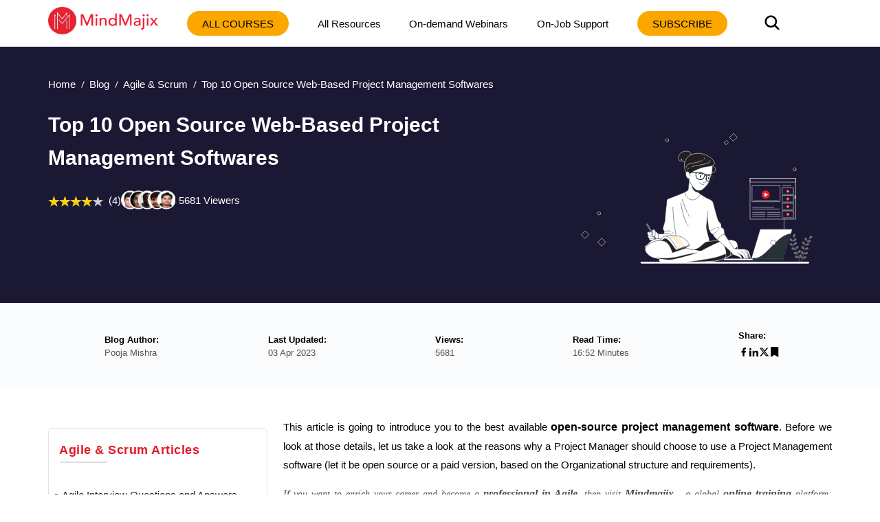

--- FILE ---
content_type: text/html; charset=utf-8
request_url: https://mindmajix.com/top-ten-open-source-project-management-softwares
body_size: 24016
content:
<!DOCTYPE html><html lang="en"><head><meta charSet="utf-8"/><meta name="viewport" content="width=device-width, initial-scale=1"/><link rel="preload" href="/_next/static/media/3e53e95899ebc158-s.p.woff2" as="font" crossorigin="" type="font/woff2"/><link rel="preload" href="/_next/static/media/43f8e5faa3b82ece-s.p.woff" as="font" crossorigin="" type="font/woff"/><link rel="preload" href="/_next/static/media/4a61b1046ac1485b-s.p.woff2" as="font" crossorigin="" type="font/woff2"/><link rel="preload" href="/_next/static/media/cba57a83d38582c8-s.p.woff" as="font" crossorigin="" type="font/woff"/><link rel="preload" href="/_next/static/media/d4f2a5e3a443d5a2-s.p.woff2" as="font" crossorigin="" type="font/woff2"/><link rel="preload" as="image" imageSrcSet="/_next/image?url=%2Flogo-n.png&amp;w=256&amp;q=80 1x, /_next/image?url=%2Flogo-n.png&amp;w=384&amp;q=80 2x" fetchPriority="high"/><link rel="preload" as="image" href="/img/banner.svg" fetchPriority="high"/><link rel="preload" as="image" href="https://cdn.mindmajix.com/courses/confluence-admin-training.png"/><link rel="preload" as="image" href="https://cdn.mindmajix.com/courses/prince2-training.png"/><link rel="preload" as="image" href="https://cdn.mindmajix.com/courses/pmp-training.png"/><link rel="preload" as="image" href="https://cdn.mindmajix.com/courses/confluence-training-061224.png"/><link rel="preload" as="image" href="https://cdn.mindmajix.com/courses/jira-administration-training.png"/><link rel="preload" as="image" href="https://cdn.mindmajix.com/courses/jira-training-061224.png"/><link rel="preload" as="image" href="https://cdn.mindmajix.com/courses/ms-project-training-120620.png"/><link rel="preload" as="image" href="https://cdn.mindmajix.com/courses/primaverap6-training.png"/><link rel="stylesheet" href="/_next/static/css/e4d69420e858b2e7.css" data-precedence="next"/><link rel="stylesheet" href="/_next/static/css/09986899cdd06596.css" data-precedence="next"/><link rel="stylesheet" href="/_next/static/css/81e285fadd7067d4.css" data-precedence="next"/><link rel="stylesheet" href="/_next/static/css/a83f77b6bef67bc2.css" data-precedence="next"/><link rel="stylesheet" href="/_next/static/css/0ae1095eecebefe5.css" data-precedence="next"/><link rel="stylesheet" href="/_next/static/css/e1b35b0c2216a6df.css" data-precedence="next"/><link rel="stylesheet" href="/_next/static/css/2ba297624a30b35b.css" data-precedence="next"/><link rel="stylesheet" href="/_next/static/css/701a977fa39574d1.css" data-precedence="next"/><link rel="stylesheet" href="/_next/static/css/bc7794ac92448eb5.css" data-precedence="next"/><link rel="stylesheet" href="/_next/static/css/0ccc39fbdb2741fb.css" data-precedence="next"/><link rel="stylesheet" href="/_next/static/css/b0dd1fcf911ff119.css" as="style" data-precedence="dynamic"/><link rel="stylesheet" href="/_next/static/css/fe33009eeb4867de.css" as="style" data-precedence="dynamic"/><link rel="preload" as="script" fetchPriority="low" href="/_next/static/chunks/webpack-3a48538328e7a38a.js"/><script src="/_next/static/chunks/fd9d1056-8265ea2f0ba11370.js" async=""></script><script src="/_next/static/chunks/7023-d2b5eebbf0b84a35.js" async=""></script><script src="/_next/static/chunks/main-app-bff5bd5889dd2fd8.js" async=""></script><script src="/_next/static/chunks/app/layout-83efdc8ce3b00294.js" async=""></script><script src="/_next/static/chunks/59650de3-6b54d7e9539b2d34.js" async=""></script><script src="/_next/static/chunks/9c4e2130-b4593cc1d5e18431.js" async=""></script><script src="/_next/static/chunks/94730671-1321fa93dfb61595.js" async=""></script><script src="/_next/static/chunks/795d4814-dee42cfb7384738f.js" async=""></script><script src="/_next/static/chunks/5e22fd23-24408d7eac910c32.js" async=""></script><script src="/_next/static/chunks/ee560e2c-3c4b4ef9cbd71db3.js" async=""></script><script src="/_next/static/chunks/eec3d76d-4afaf5b74c1ffe62.js" async=""></script><script src="/_next/static/chunks/66ec4792-27e0352dcaa01c8e.js" async=""></script><script src="/_next/static/chunks/5192-0a4bc75007004254.js" async=""></script><script src="/_next/static/chunks/8026-f225f74c75c672ab.js" async=""></script><script src="/_next/static/chunks/84-2ca1c0800dc1ea1f.js" async=""></script><script src="/_next/static/chunks/1899-5993cabfa3ef2cd7.js" async=""></script><script src="/_next/static/chunks/app/not-found-4d36101ef30dae9c.js" async=""></script><script src="/_next/static/chunks/8e1d74a4-af7b23e9f6a82713.js" async=""></script><script src="/_next/static/chunks/53c13509-3b96c87eb85e34c4.js" async=""></script><script src="/_next/static/chunks/0e762574-72ad1d4ae0feb471.js" async=""></script><script src="/_next/static/chunks/e34aaff9-3eee9f33e627cde2.js" async=""></script><script src="/_next/static/chunks/23-f3b06021d57fbc7d.js" async=""></script><script src="/_next/static/chunks/8358-d6b1f2d12efbed97.js" async=""></script><script src="/_next/static/chunks/5357-ab87dd8be36682db.js" async=""></script><script src="/_next/static/chunks/app/page-c7f7ae4c50c5f144.js" async=""></script><script src="/_next/static/chunks/479ba886-826d9e3c0c367137.js" async=""></script><script src="/_next/static/chunks/13b76428-5a68792917164904.js" async=""></script><script src="/_next/static/chunks/619edb50-57beea63ca7be1bf.js" async=""></script><script src="/_next/static/chunks/b563f954-5bbef26229f756ba.js" async=""></script><script src="/_next/static/chunks/385cb88d-c574709c44e5dc57.js" async=""></script><script src="/_next/static/chunks/3d47b92a-3409daeb793c8764.js" async=""></script><script src="/_next/static/chunks/4016-795c91b11187f5d8.js" async=""></script><script src="/_next/static/chunks/6927-e707b6fe8a2ad50f.js" async=""></script><script src="/_next/static/chunks/5764-9260979b60a5f092.js" async=""></script><script src="/_next/static/chunks/1319-083db73af8030b12.js" async=""></script><script src="/_next/static/chunks/36-cdf80f163c16f0bd.js" async=""></script><script src="/_next/static/chunks/2290-b014b9242ce9eef9.js" async=""></script><script src="/_next/static/chunks/app/%5B...all%5D/page-4eb17461d1ac7538.js" async=""></script><link rel="preload" as="image" href="https://cdn.mindmajix.com/courses/agile-plm-training.png"/><link rel="preload" as="image" href="https://cdn.mindmajix.com/courses/csm-training.png"/><link rel="preload" as="image" href="https://cdn.mindmajix.com/courses/clm-training.png"/><link rel="preload" as="image" href="https://cdn.mindmajix.com/courses/asm-training.png"/><link rel="preload" as="image" href="https://cdn.mindmajix.com/courses/scrum-training.png"/><link rel="dns-prefetch" href="https://www.googletagmanager.com"/><link rel="dns-prefetch" href="https://www.google-analytics.com"/><link rel="dns-prefetch" href="https://www.google.co.in"/><link rel="dns-prefetch" href="https://www.google.com"/><link rel="dns-prefetch" href="https://www.cdn.mindmajix.com"/><link rel="dns-prefetch" href="https://www.mindmajix.com"/><link rel="dns-prefetch" href="https://cdn.mindmajix.com"/><title>Top 10 Open Source Project Management Software - MindMajix</title><meta name="description" content="Do you want to know how effective is project management software? We have prepared top open-source web-based project management software. Read More!"/><meta name="application-name" content="mindmajix"/><meta name="generator" content="mindmajix"/><link rel="canonical" href="https://mindmajix.com/top-ten-open-source-project-management-softwares"/><meta property="og:title" content="Top 10 Open Source Project Management Software - MindMajix"/><meta property="og:description" content="Do you want to know how effective is project management software? We have prepared top open-source web-based project management software. Read More!"/><meta property="og:url" content="https://mindmajix.com/top-ten-open-source-project-management-softwares"/><meta property="og:site_name" content="mindmajix"/><meta property="og:locale" content="en_US"/><meta property="og:image" content="https://cdn.mindmajix.com/blog/images/best-open-source-project-management-softwares-220420.png"/><meta property="og:image:width" content="1200"/><meta property="og:image:height" content="628"/><meta property="og:type" content="website"/><meta name="twitter:card" content="summary_large_image"/><meta name="twitter:creator" content="@mindmajix"/><meta name="twitter:title" content="Top 10 Open Source Project Management Software - MindMajix"/><meta name="twitter:description" content="Do you want to know how effective is project management software? We have prepared top open-source web-based project management software. Read More!"/><meta name="twitter:image" content="https://cdn.mindmajix.com/blog/images/best-open-source-project-management-softwares-220420.png"/><link rel="icon" href="https://cdn.mindmajix.com/mern/images/fav.svg"/><meta name="next-size-adjust"/><script src="/_next/static/chunks/polyfills-78c92fac7aa8fdd8.js" noModule=""></script></head><body><style>#nprogress{pointer-events:none}#nprogress .bar{background:#29d;position:fixed;z-index:1600;top: 0;left:0;width:100%;height:3px}#nprogress .peg{display:block;position:absolute;right:0;width:100px;height:100%;box-shadow:0 0 10px #29d,0 0 5px #29d;opacity:1;-webkit-transform:rotate(3deg) translate(0px,-4px);-ms-transform:rotate(3deg) translate(0px,-4px);transform:rotate(3deg) translate(0px,-4px)}#nprogress .spinner{display:block;position:fixed;z-index:1600;top: 15px;right:15px}#nprogress .spinner-icon{width:18px;height:18px;box-sizing:border-box;border:2px solid transparent;border-top-color:#29d;border-left-color:#29d;border-radius:50%;-webkit-animation:nprogress-spinner 400ms linear infinite;animation:nprogress-spinner 400ms linear infinite}.nprogress-custom-parent{overflow:hidden;position:relative}.nprogress-custom-parent #nprogress .bar,.nprogress-custom-parent #nprogress .spinner{position:absolute}@-webkit-keyframes nprogress-spinner{0%{-webkit-transform:rotate(0deg)}100%{-webkit-transform:rotate(360deg)}}@keyframes nprogress-spinner{0%{transform:rotate(0deg)}100%{transform:rotate(360deg)}}</style><div class="style_headerWrap__5RQPy"><div class=""><div class="wraper"><nav class="style_topMiddleNav__ElFgL"><div class="style_left__y3_dV"><span class="style_courseSec__nRHUF"><svg stroke="currentColor" fill="currentColor" stroke-width="0" viewBox="0 0 24 24" height="1em" width="1em" xmlns="http://www.w3.org/2000/svg"><path d="M21 17.9995V19.9995H3V17.9995H21ZM17.4038 3.90332L22 8.49951L17.4038 13.0957L15.9896 11.6815L19.1716 8.49951L15.9896 5.31753L17.4038 3.90332ZM12 10.9995V12.9995H3V10.9995H12ZM12 3.99951V5.99951H3V3.99951H12Z"></path></svg></span><a href="/"><img alt="logo-MindMajix" fetchPriority="high" width="160" height="40" decoding="async" data-nimg="1" style="color:transparent" srcSet="/_next/image?url=%2Flogo-n.png&amp;w=256&amp;q=80 1x, /_next/image?url=%2Flogo-n.png&amp;w=384&amp;q=80 2x" src="/_next/image?url=%2Flogo-n.png&amp;w=384&amp;q=80"/></a><span class="style_msearch__2x8TC"><svg stroke="currentColor" fill="currentColor" stroke-width="0" viewBox="0 0 512 512" height="1em" width="1em" xmlns="http://www.w3.org/2000/svg"><path d="M456.69 421.39 362.6 327.3a173.81 173.81 0 0 0 34.84-104.58C397.44 126.38 319.06 48 222.72 48S48 126.38 48 222.72s78.38 174.72 174.72 174.72A173.81 173.81 0 0 0 327.3 362.6l94.09 94.09a25 25 0 0 0 35.3-35.3zM97.92 222.72a124.8 124.8 0 1 1 124.8 124.8 124.95 124.95 0 0 1-124.8-124.8z"></path></svg></span></div><div class="style_right__ymqow "><ul><li class="style_topNavBar__sbFvf"><a target="_blank" rel="noopener noreferrer" href="/corporate-training">Corporate Training</a></li><li class="style_topNavBar__sbFvf"><a target="_blank" rel="noopener noreferrer" href="/on-job-support">On-Job Support</a></li><li class="style_topNavBar__sbFvf"><a target="_blank" rel="noopener noreferrer" href="/blog">Blog</a></li><li class="style_searchSection__S0gXJ"><div class="style_searchWrap__tfA8d"><svg stroke="currentColor" fill="currentColor" stroke-width="0" viewBox="0 0 512 512" height="1em" width="1em" xmlns="http://www.w3.org/2000/svg"><path d="M456.69 421.39 362.6 327.3a173.81 173.81 0 0 0 34.84-104.58C397.44 126.38 319.06 48 222.72 48S48 126.38 48 222.72s78.38 174.72 174.72 174.72A173.81 173.81 0 0 0 327.3 362.6l94.09 94.09a25 25 0 0 0 35.3-35.3zM97.92 222.72a124.8 124.8 0 1 1 124.8 124.8 124.95 124.95 0 0 1-124.8-124.8z"></path></svg></div></li><li><div class="style_courseBtn__4WujQ"><span class="style_courseIcon__OnAcI"><svg stroke="currentColor" fill="currentColor" stroke-width="0" viewBox="0 0 24 24" height="1em" width="1em" xmlns="http://www.w3.org/2000/svg"><path d="M21 17.9995V19.9995H3V17.9995H21ZM17.4038 3.90332L22 8.49951L17.4038 13.0957L15.9896 11.6815L19.1716 8.49951L15.9896 5.31753L17.4038 3.90332ZM12 10.9995V12.9995H3V10.9995H12ZM12 3.99951V5.99951H3V3.99951H12Z"></path></svg></span>Course</div></li><li><div class="style_loginSec__pTp_V"><a href="/login"><svg stroke="currentColor" fill="none" stroke-width="2" viewBox="0 0 24 24" stroke-linecap="round" stroke-linejoin="round" class="style_loginIcon__XKygx" height="1em" width="1em" xmlns="http://www.w3.org/2000/svg"><path d="M18 20a6 6 0 0 0-12 0"></path><circle cx="12" cy="10" r="4"></circle><circle cx="12" cy="12" r="10"></circle></svg>Login</a></div></li></ul><span class="style_closeIcon__VE1Sc "><svg stroke="currentColor" fill="currentColor" stroke-width="0" viewBox="0 0 512 512" class="style_closeSymbl__1ksCe" height="1em" width="1em" xmlns="http://www.w3.org/2000/svg"><path d="M405 136.798L375.202 107 256 226.202 136.798 107 107 136.798 226.202 256 107 375.202 136.798 405 256 285.798 375.202 405 405 375.202 285.798 256z"></path></svg></span></div></nav></div></div></div><div class="webBlogSpace"></div><!--$--><div id="body-container" class="sectionOne"><script type="application/ld+json">{
        "@context":"https://schema.org",
        "@type":"BreadcrumbList",
        "itemListElement":[ {
            "@type":"ListItem",
            "position":1, 
            "name": "Home",
            "item":  "https://mindmajix.com/"
        },
        {
            "@type":"ListItem",
            "position":2,
            "name": "undefined",
            "item": "https://mindmajix.com/undefined"
            
        },
        {
            "@type":"ListItem",
            "position":3,
            "name": "Top 10 Open Source Web-Based Project Management Softwares"
        }
        ]
    }</script><div class="styles_heroWrap__q_WZh undefined "><div class="styles_heroSection__2fwZ9"><div class="wraper"><div><ul class="styles_breadcrum__3n1G3"><li><a href="/">Home</a></li><li><a href="/blog">Blog</a></li><li><a href="/agile">Agile &amp; Scrum</a></li><li><span>Top 10 Open Source Web-Based Project Management Softwares</span></li></ul></div><div class="styles_mainHeroWRaper__eaQVw"><div class="styles_heroContent__FTs4l"><div class="styles_mainContentWraper__p2nWV"><div class="styles_bannerSec__M2wls"><div class="styles_left__jYJPY"><h1 class="styles_longTitle__hP_qW">Top 10 Open Source Web-Based Project Management Softwares</h1><div class="styles_rating__CKGMl"><div class="styles_ratingBox__fqTKv"><div class="styles_stars_outer__rB9GF"><div class="styles_stars_inner__xJ5NY" style="width:80%"></div></div><div class="styles_valueTxt__FnGoS">(4)</div></div><span class="styles_courseCount__1Vgwx">5681<!-- --> Viewers</span></div><div class="styles_bannerCaption__cG0gW"><div class="styles_caption__xbaEj"><script type="application/ld+json">[{"@context": "https://schema.org/", "@type": "ImageObject", "contentUrl": "https://cdn.mindmajix.com/blog/images/best-open-source-project-management-softwares-220420.png", "license": "https://mindmajix.com/terms-of-service-and-privacy-policy", "acquireLicensePage": "https://mindmajix.com/contact", "creditText": "Mindmajix.com", "creator": {"@type": "Organization", "name": "Mindmajix"}, "copyrightNotice": "Mindmajix"}, {"@context": "https://schema.org/", "@type": "ImageObject", "contentUrl": "https://cdn.mindmajix.com/blog/images/youtube-banner-ultimate-version.png", "license": "https://mindmajix.com/terms-of-service-and-privacy-policy", "acquireLicensePage": "https://mindmajix.com/contact", "creditText": "Mindmajix.com", "creator": {"@type": "Organization", "name": "Mindmajix"}, "copyrightNotice": "Mindmajix"}]</script></div></div></div></div></div></div><div class="styles_heroImage__d52iX"><div><figure><img alt="Top 10 Open Source Web-Based Project Management Softwares" fetchPriority="high" width="380" height="280" decoding="async" data-nimg="1" class="styles_imgRightSec__oLKFf styles_blogHeroImg__Vlftu" style="color:transparent" src="/img/banner.svg"/></figure></div></div></div></div></div></div><div class="styles_mainSec__suAXh"><div class="styles_mainWraper__6z3H8"><div class="wraper"><div class="styles_mainWrap__Ea9mR"><ul><li><div class="styles_mainTitle__R1VVG">Blog Author:</div><div class="styles_mainContent__mjKnA">Pooja Mishra</div></li><li><div class="styles_mainTitle__R1VVG">Last Updated:</div><div class="styles_mainContent__mjKnA">03 Apr 2023</div></li><li><div class="styles_mainTitle__R1VVG">Views:</div><div class="styles_mainContent__mjKnA">5681</div></li><li><div class="styles_mainTitle__R1VVG">Read Time:</div><div class="styles_mainContent__mjKnA">16:52 Minutes</div></li><li><div class="styles_mainTitle__R1VVG">Share:</div><div class="styles_mainContentShare__LgINV"><a title="Facebook"><button class="react-share__ShareButton" style="background-color:transparent;border:none;padding:0;font:inherit;color:inherit;cursor:pointer"><svg stroke="currentColor" fill="currentColor" stroke-width="0" viewBox="0 0 24 24" height="1em" width="1em" xmlns="http://www.w3.org/2000/svg"><path d="M14 13.5H16.5L17.5 9.5H14V7.5C14 6.47062 14 5.5 16 5.5H17.5V2.1401C17.1743 2.09685 15.943 2 14.6429 2C11.9284 2 10 3.65686 10 6.69971V9.5H7V13.5H10V22H14V13.5Z"></path></svg></button></a><a title="LinkedIn"><button class="react-share__ShareButton" style="background-color:transparent;border:none;padding:0;font:inherit;color:inherit;cursor:pointer"><svg stroke="currentColor" fill="currentColor" stroke-width="0" version="1.1" viewBox="0 0 16 16" height="1em" width="1em" xmlns="http://www.w3.org/2000/svg"><path d="M6 6h2.767v1.418h0.040c0.385-0.691 1.327-1.418 2.732-1.418 2.921 0 3.461 1.818 3.461 4.183v4.817h-2.885v-4.27c0-1.018-0.021-2.329-1.5-2.329-1.502 0-1.732 1.109-1.732 2.255v4.344h-2.883v-9z"></path><path d="M1 6h3v9h-3v-9z"></path><path d="M4 3.5c0 0.828-0.672 1.5-1.5 1.5s-1.5-0.672-1.5-1.5c0-0.828 0.672-1.5 1.5-1.5s1.5 0.672 1.5 1.5z"></path></svg></button></a><a title="Twitter"><button class="react-share__ShareButton" style="background-color:transparent;border:none;padding:0;font:inherit;color:inherit;cursor:pointer"><svg stroke="currentColor" fill="currentColor" stroke-width="0" viewBox="0 0 512 512" height="1em" width="1em" xmlns="http://www.w3.org/2000/svg"><path d="M389.2 48h70.6L305.6 224.2 487 464H345L233.7 318.6 106.5 464H35.8L200.7 275.5 26.8 48H172.4L272.9 180.9 389.2 48zM364.4 421.8h39.1L151.1 88h-42L364.4 421.8z"></path></svg></button></a><span><a title="Bookmark"><svg stroke="currentColor" fill="currentColor" stroke-width="0" viewBox="0 0 384 512" height="1em" width="1em" xmlns="http://www.w3.org/2000/svg"><path d="M0 512V48C0 21.49 21.49 0 48 0h288c26.51 0 48 21.49 48 48v464L192 400 0 512z"></path></svg></a></span></div></li></ul></div></div></div></div><div class="wraper"><!--$--><div><div class="wraper styles_blogWraper__r3Xb0"><div class="styles_rowSec__Y47fT "><div class="styles_lftSection__SOqc5"><div class="styles_asideList__RnzP4"><div class="styles_asideListHeadings__VdQMd">Agile &amp; Scrum<!-- --> Articles</div><hr class="styles_baselineStyle__q9Voq"/><ul class="customeScroll styles_articleListAside__ZWgPj"><li><a target="_blank" rel="noopener noreferrer" href="/agile-interview-questions"> Agile Interview Questions and Answers</a></li><li><a target="_blank" rel="noopener noreferrer" href="/agile-metrics">Agile Metrics That Matter</a></li><li><a target="_blank" rel="noopener noreferrer" href="/agile-project-management">Agile Project Management </a></li><li><a target="_blank" rel="noopener noreferrer" href="/agile-project-management-certification">Agile Certifications </a></li><li><a target="_blank" rel="noopener noreferrer" href="/agile-project-management-with-scrum">Agile Project Management with Scrum</a></li><li><a target="_blank" rel="noopener noreferrer" href="/agile-vs-scrum">Agile vs Scrum</a></li><li><a target="_blank" rel="noopener noreferrer" href="/lean-vs-agile">Difference Between Lean and Agile</a></li><li><a target="_blank" rel="noopener noreferrer" href="/top-agile-project-management-tools">Top Agile Project Management Tools</a></li><li><a target="_blank" rel="noopener noreferrer" href="/cspo-certification">Benefits of CSPO Certification</a></li><li><a target="_blank" rel="noopener noreferrer" href="/principles-of-scrum">Principles of Scrum</a></li><li><a target="_blank" rel="noopener noreferrer" href="/what-is-extreme-programming">What is Extreme Programming - XP Practices</a></li><li><a target="_blank" rel="noopener noreferrer" href="/sdlc-vs-agile">SDLC vs Agile</a></li><li><a target="_blank" rel="noopener noreferrer" href="/rohit-azad-blog10">test article</a></li></ul></div><div class="styles_asideList__RnzP4"><div class="styles_asideListHeadings__VdQMd">Agile &amp; Scrum<!-- --> Quiz</div><hr class="styles_baselineStyle__q9Voq"/><ul class="customeScroll styles_articleListAside__ZWgPj"><li style="margin:10px 0"><a target="_blank" rel="noopener noreferrer" href="/quiz">Test and Explore your knowledge</a></li></ul></div><div class="styles_asideListLftSicky__e3oxp"><div class="styles_blogTableStickyDo__BRmpC"></div></div></div><div class="styles_articleMain__rrdTZ"><div><div class="styles_mainArticle__xeh2T"><div class="styles_blogimg__CKTrc"><p style="text-align:justify">This article is going to introduce you to the best available <strong>open-source project management software</strong>. Before we look at those details, let us take a look at the reasons why a Project Manager should choose to use a Project Management software (let it be open source or a paid version, based on the Organizational structure and requirements).</p>
<blockquote>
<p style="text-align:justify"><em style="color:#4a4a4a;font-family:Georgia, &#x27;Times New Roman&#x27;, Times, serif;font-size:0.925rem;margin:0px;padding:0px;box-sizing:border-box">If you want to enrich your career and become a <strong>professional in Agile</strong>, then visit <strong>Mindmajix </strong>- a global <strong>online training</strong> platform: &quot;<span style="color:#e03e2d"><strong><a style="color:#e03e2d" title="Agile Training" href="../agile-training" target="_blank" rel="noopener noreferrer">Agile Course</a></strong></span>&quot; This course will help you to achieve excellence in this domain.</em></p>
</blockquote>
<h2 style="text-align:justify"><span style="font-size:18pt;color:#e03e2d">Need for an effective Project Management Software:</span></h2>
<p style="text-align:justify">Organizations always continuously strive towards working on accomplishing tasks, most of the time these tasks spanning across multiple teams and multiple locations.</p>
<p style="text-align:justify">There are always more than just a bunch of people try to accomplish the project deliverables and when the counts (teams, or resources) go beyond the benchmarks then their project management tasks will span across multiple project managers.</p>
<p style="text-align:justify">Tracking these tasks, resources, and deliverables on different software and different project managers can often become very unmanageable. This section of the article provides a list of the points that need to be tracked using any of the project management software across the organization, in a unanimous way:</p>
<ul>
<li style="text-align:justify">Planning made easy</li>
<li style="text-align:justify">Efficient task management</li>
<li style="text-align:justify">Team workflow being seamless</li>
<li style="text-align:justify">Proper sharing of resources</li>
<li style="text-align:justify">Precise project tracking</li>
<li style="text-align:justify">To imbibe best habits in using resources efficiently</li>
</ul>
<h2 style="text-align:justify"><span style="font-size:18pt;color:#e03e2d">Top 10 Open Source Project Management Softwares: </span></h2>
<p style="text-align:justify">Whether you are a full-time project manager or a part-time project manager, you are always taking part in Project Management activities. Considering that fact, it is very important for you to keep track of the team, tasks and a clear goal of the end date (with all changes to tasks individually or as a whole) always.</p>
<p style="text-align:justify">This task gets very hectic if you don’t follow a specific way of tracking it manually or choose a tool to do the same for you. Since that we are at the right point to get our hands dirty with the available options (open source), let us get down to business.</p>
<p><a title="Subscribe MindMajix YouTube Channel" href="https://bit.ly/3if9dmk" target="_blank" rel="noopener noreferrer"><img alt="MindMajix Youtube Channel" loading="lazy" width="738" height="160" decoding="async" data-nimg="1" style="color:transparent" srcSet="/_next/image?url=https%3A%2F%2Fcdn.mindmajix.com%2Fblog%2Fimages%2Fyoutube-banner-ultimate-version.png&amp;w=750&amp;q=75 1x, /_next/image?url=https%3A%2F%2Fcdn.mindmajix.com%2Fblog%2Fimages%2Fyoutube-banner-ultimate-version.png&amp;w=1920&amp;q=75 2x" src="/_next/image?url=https%3A%2F%2Fcdn.mindmajix.com%2Fblog%2Fimages%2Fyoutube-banner-ultimate-version.png&amp;w=1920&amp;q=75"/></a></p>
<h3 style="text-align:justify"><span style="font-size:18px;color:#e03e2d">1. Bitrix24: </span></h3>
<p style="text-align:justify">The very first choice and the best of the rest of the software which provides the basic open-source Project Management is Bitrix24. It is entirely free for an unlimited number of users/resources. There is a limit on the storage of 5GB per month though, it can be extended for an additional cost.</p>
<h4 style="text-align:justify">Advantages:</h4>
<ul>
<li>Provides an effective way of maintaining task templates with subtasks and checklist</li>
<li>Provides Gantt charts, layered task options, time management and time tracking, resource workload planning</li>
<li>Provides group chat, instant messenger, and video-conferencing capabilities</li>
<li>Provides a 5GB storage to share documents, contacts, etc.</li>
<li>Estimation and actual efforts can be tracked well with software</li>
</ul>
<h4 style="text-align:justify">Disadvantages:</h4>
<ul>
<li>Not many disadvantages to this tool other than a limited storage capability of 5GB</li>
<li>Needs more effort on its CRM capabilities but is very good if you are relying only on the Project Management capabilities of the software.</li>
</ul>
<p style="text-align:left"><em><strong>[<span style="color:#e03e2d">Related Page</span>: <a title="Agile vs Scrum" href="../agile-vs-scrum" target="_blank" rel="noopener noreferrer"><span style="color:#3598db">Scrum vs Agile in Detail</span></a>]</strong></em></p>
<h3 style="text-align:justify"><span style="font-size:18px;color:#e03e2d">2. FreedCamp: </span></h3>
<p style="text-align:justify">FreedCamp is almost the first on the list along with Bitrix24 but has a small lacking in the project management capabilities as provided by the software earlier. Nevertheless, if your requirements meet with this one, it is viable to option to choose this over Bitrix24 safely.</p>
<p style="text-align:justify">Having said that, let us look at the advantages and disadvantages of this software usage as such:</p>
<h4 style="text-align:justify">Advantages:</h4>
<ul>
<li style="text-align:justify">Unlimited users and projects for usage</li>
<li style="text-align:justify">Unlimited storage</li>
<li style="text-align:justify">Pretty smooth design</li>
<li style="text-align:justify">A good count of functions made available</li>
<li style="text-align:justify">Better choices for communication</li>
<li style="text-align:justify">Tasks for a resource to choose</li>
<li style="text-align:justify">More control to administrators on permissions to different sets of users</li>
<li style="text-align:justify">Optimized site for mobile usage, iOS app made available</li>
</ul>
<h4 style="text-align:justify">Disadvantages:</h4>
<ul>
<li>Missed features like Gantt charts, task dependencies, and recurring tasks</li>
<li>Learning curve – takes a little time on the site navigation</li>
</ul>
<h3 style="text-align:justify"><span style="font-size:18px;color:#e03e2d">3. OrangeScrum: </span></h3>
<p style="text-align:justify">OrangeScrum is one of the best free project management tools for IT teams. The on-premise version is absolutely free for usage but the cloud version costs a little over 10$ a month (but the support for the same is not one of the best).</p>
<p style="text-align:justify">It provides the groundwork for any of the agile software development projects and also supports resource management effectively.</p>
<p style="text-align:justify"><em><strong>[<span style="color:#e03e2d">Related Article</span>: <span style="color:#3598db"><a style="color:#3598db" title="Agile Certifications" href="../agile-project-management-certification" target="_blank" rel="noopener noreferrer">Top Agile Certifications in 2021</a></span>]</strong></em></p>
<h4 style="text-align:justify">Advantages:</h4>
<ul>
<li style="text-align:justify">Completely customizable</li>
<li style="text-align:justify">If you are a little technical, then you can make it whatever you want it to be</li>
<li style="text-align:justify">Gantt charts, task status groups</li>
<li style="text-align:justify">Provides integration with Google Drive, Dropbox even on the on-premise version</li>
</ul>
<h4 style="text-align:justify">Disadvantages:</h4>
<ul>
<li style="text-align:justify">You will not be able to make complete use of this tool if you are not a techie yourself</li>
<li style="text-align:justify">Support for this tool mostly relies on the forum</li>
</ul>
<h3 style="text-align:justify"><span style="font-size:18px;color:#e03e2d">4. Asana: </span></h3>
<p style="text-align:justify">Asana is one of the best project management tools available for up to 15 users (on the free version). It has an active forum with an overall score of 4.5 on 5 maintaining it pretty well. One of the best features of this tool is the design by Dustin Moskovitz, co-founder of Facebook.</p>
<h4 style="text-align:justify">Advantages:</h4>
<ul>
<li style="text-align:justify">Best known for its intuitive task management feature provides real-time interaction</li>
<li style="text-align:justify">Visualization of goals for the resources</li>
<li style="text-align:justify">Time tracking and proper task priority assignments</li>
<li style="text-align:justify">Provided an Android app for usage recently</li>
</ul>
<h4 style="text-align:justify">Disadvantages:</h4>
<ul>
<li style="text-align:justify">Doesn’t provide offline usage</li>
<li style="text-align:justify">Not many features made available as against its peers above</li>
<li style="text-align:justify">Frustrating conversations for lacking basic customer service at times</li>
</ul>
<p> </p>
<h3 style="text-align:justify"><span style="font-size:18px;color:#e03e2d">5. Wrike: </span></h3>
<p style="text-align:justify">Wrike is also the best open-source software choice, which offers its free services for a maximum of 5 users and with a limited storage space of 2GB. It provides loads of integrations as like Google drive, Baux, iCal and etc.</p>
<h4 style="text-align:justify">Advantages:</h4>
<ul>
<li style="text-align:justify">Best for very small team’s collaboration</li>
<li style="text-align:justify">Provision to set privacy settings on unlimited projects and to interact with real-time activity streams</li>
<li style="text-align:justify">Offers Task management and provides extended storage options through integrations</li>
</ul>
<h4 style="text-align:justify">Disadvantages:</h4>
<ul>
<li style="text-align:justify">Doesn’t provide support to Gantt charts on the free version, time tracking, and real-time reports</li>
<li style="text-align:justify">Doesn’t provide a full set of features of Project Management on the free version</li>
</ul>
<h3 style="text-align:justify"><span style="font-size:18px;color:#e03e2d">6. MeisterTask:  </span></h3>
<p style="text-align:justify">This tool kicks off the second half of the open-source projects that can be used. Provides support for native iPhone and iPad applications. Provides integration options such as Dropbox, GitHub, Zendesk, Google drive.</p>
<h4 style="text-align:justify">Advantages:</h4>
<ul>
<li style="text-align:justify">Offers time tracking, task tracking, collaboration within users</li>
<li style="text-align:justify">There is no storage limit and hence free to use on file-sharing feature</li>
<li style="text-align:justify">Project board is very much suitable for any Agile methodologies</li>
<li style="text-align:justify">Provides task relationships, tasks from emails, and Facebook-like features for team cohesion</li>
</ul>
<h4 style="text-align:justify">Disadvantages:</h4>
<ul>
<li style="text-align:justify">A very new tool in the market, hence not all features are completely implemented</li>
<li style="text-align:justify">Doesn’t provide Gantt charts    </li>
</ul>
<h3 style="text-align:justify"><span style="font-size:18px;color:#e03e2d">7. GanttProject: </span></h3>
<p style="text-align:justify">This is the next open-source tool that has all similar features and complexity to Microsoft Project. This tool provides Gantt and PERT charts in HTML and PDF formats, also provides scheduling and time management features in the tool itself.</p>
<h4 style="text-align:justify">Advantages:</h4>
<ul>
<li style="text-align:justify">Ability to create a structured schedule for any project</li>
<li style="text-align:justify">Provides task assignment, milestone implementation</li>
<li style="text-align:justify">Provides a feature for Project Managers to identify problem areas for improvement points</li>
</ul>
<h4 style="text-align:justify">Disadvantages:</h4>
<ul>
<li style="text-align:justify">Not recommended if you are not well aware of Project Management software</li>
<li style="text-align:justify">Support is only by its own forum</li>
</ul>
<p><em style="text-align:justify"><strong>[<span style="color:#e03e2d">Related Article</span>: <a title="Agile Interview Questions for Freshers" href="../agile-interview-questions" target="_blank" rel="noopener noreferrer"><span style="color:#3598db">Agile Interview Questions for Freshers</span></a>]</strong></em></p>
<h3 style="text-align:justify"><span style="font-size:18px;color:#e03e2d">8. Zoho projects: </span></h3>
<p style="text-align:justify">Zoho projects provide a feature to have as many users as required but with limited storage of 10MB, though there are not any features unavailable for free usage. Extended storage is upgradable at an additional cost.</p>
<h4 style="text-align:justify">Advantages:</h4>
<ul>
<li style="text-align:justify">Has an intuitive layout as like Facebook</li>
<li style="text-align:justify">Best features for Waterfall followers, as like Gantt charts and milestone completions</li>
<li style="text-align:justify">Provides timesheets and reporting feature</li>
</ul>
<h4 style="text-align:justify">Disadvantages:</h4>
<ul>
<li style="text-align:justify">The biggest disadvantage is the document storage capacity of 10MB, after upgrade to a mere 5GB</li>
<li style="text-align:justify">On the open-source version, it can be used only for one project</li>
</ul>
<h3 style="text-align:justify"><span style="font-size:18px;color:#e03e2d">9. 2-Plan: </span></h3>
<p style="text-align:justify">From the list of all open-source software, 2-Plan Project Management software stands out unique because of its 3 free features – Desktop, Web-based, and Scrum-based task management boards for any number of projects.</p>
<h4 style="text-align:justify">Advantages:</h4>
<ul>
<li style="text-align:justify">The desktop version itself provides graphical WBS, project milestones, top-down and bottom-up planning.</li>
<li style="text-align:justify">Easier coordination with off-site teams with time tracking tasks</li>
</ul>
<h4 style="text-align:justify">Disadvantages:</h4>
<ul>
<li style="text-align:justify">Extensive sets of manuals for setup</li>
<li style="text-align:justify">An open-source version of the tool can be limiting on the number of features for full Project Management tasks</li>
<li style="text-align:justify">Team size limited to 3 resources and 2 Taskboards on a free version</li>
</ul>
<h3 style="text-align:justify"><span style="font-size:18px;color:#e03e2d">10. Taiga.io: </span></h3>
<p style="text-align:justify">One of the best open-source project management tools which focus only on the Agile way of development. The open-source version is limited to only one private project (unlimited public projects) and limited to 4 resources to collaborate.</p>
<p style="text-align:justify">There are no limitations on the usage of the Open-source version of the tool.</p>
<h4 style="text-align:justify">Advantages:</h4>
<ul>
<li style="text-align:justify">Available for an Agile way of software development (Kanban, Scrum)</li>
<li style="text-align:justify">Provisions backlogs, user stories</li>
<li style="text-align:justify">Sleek, customizable</li>
<li style="text-align:justify">It provides video-conferencing and a built-in wiki.</li>
</ul>
<h4 style="text-align:justify">Disadvantages:</h4>
<ul>
<li style="text-align:justify">One private project</li>
<li style="text-align:justify">Limited to only four resources to collaborate</li>
<li style="text-align:justify">No support for Gantt charts</li>
</ul>
<p><strong><span style="font-size:18px;color:#e03e2d">Conclusion</span></strong></p>
<p style="text-align:justify">In this article, we have tried to understand the need for project management software firstly and how effective a project manager becomes if there is a unanimous tool being used within an organization. </p>
<p style="text-align:justify">To provide a brief gist use either Bitrix24 or FreedCamp as your first choice for Project Management if you’re free to choose the tool for your Organization. You can use Tiaga if you are limited to an agile way of development or Wrike for smaller teams to collaborate without compromising on the Project Management tool features as compared with the other tools as such.</p></div></div></div><div class="styles_blogFormStyle__hUZlK"><!--$--><!--$!--><template data-dgst="BAILOUT_TO_CLIENT_SIDE_RENDERING"></template><!--/$--><!--/$--></div></div></div><div><!--$--><div id="Videosdata1" class="styles_mainSec__rj9Oa styles_white__56bgZ"><div class="wraper styles_wraperSec__3_ujz"></div></div><!--/$--><section class="style_jobSection__GOpx9 style_allCatePageSection__eyj6m style_blog___eKFs"><div class="wraper style_wrapSec__UsbDK"><div class="style_jobSupport__MitmX"><h2 class="head2 style_jobHead2__1uNjn"><img alt="logo" loading="lazy" width="32" height="32" decoding="async" data-nimg="1" style="color:transparent" src="/images/stimg/mindmajix-intelligence.svg"/>On-Job Support Service</h2><h4 class="style_jobHead4__sATuP">Online Work Support for your on-job roles.</h4></div></div><div class="wraper style_botmWrap__nTB_W"><div class="style_supportWrap__ilAVL"><div class="style_left__VB5Tj"><figure><img alt="jobservice" loading="lazy" width="250" height="175" decoding="async" data-nimg="1" style="color:transparent" srcSet="/_next/image?url=%2Fimages%2Fstimg%2Ftwopeople-mindmajix.jpg&amp;w=256&amp;q=80 1x, /_next/image?url=%2Fimages%2Fstimg%2Ftwopeople-mindmajix.jpg&amp;w=640&amp;q=80 2x" src="/_next/image?url=%2Fimages%2Fstimg%2Ftwopeople-mindmajix.jpg&amp;w=640&amp;q=80"/></figure><span class="style_peopleName__3Li2S style_peopleFirst__mrk5p">@Learner</span><span class="style_peopleName__3Li2S style_peopleTwo__TpIMR">@SME</span></div><div class="style_right__W6es_"><p>Our work-support plans provide precise options as per your project tasks. Whether you are a newbie or an experienced professional seeking assistance in completing project tasks, we are here with the following plans to meet your custom needs:</p><ul><li><svg stroke="currentColor" fill="currentColor" stroke-width="0" viewBox="0 0 16 16" class="style_chekcArrow__jYvSI" height="1em" width="1em" xmlns="http://www.w3.org/2000/svg"><path d="M12.736 3.97a.733.733 0 0 1 1.047 0c.286.289.29.756.01 1.05L7.88 12.01a.733.733 0 0 1-1.065.02L3.217 8.384a.757.757 0 0 1 0-1.06.733.733 0 0 1 1.047 0l3.052 3.093 5.4-6.425a.247.247 0 0 1 .02-.022Z"></path></svg>Pay Per Hour</li><li><svg stroke="currentColor" fill="currentColor" stroke-width="0" viewBox="0 0 16 16" class="style_chekcArrow__jYvSI" height="1em" width="1em" xmlns="http://www.w3.org/2000/svg"><path d="M12.736 3.97a.733.733 0 0 1 1.047 0c.286.289.29.756.01 1.05L7.88 12.01a.733.733 0 0 1-1.065.02L3.217 8.384a.757.757 0 0 1 0-1.06.733.733 0 0 1 1.047 0l3.052 3.093 5.4-6.425a.247.247 0 0 1 .02-.022Z"></path></svg>Pay Per Week</li><li><svg stroke="currentColor" fill="currentColor" stroke-width="0" viewBox="0 0 16 16" class="style_chekcArrow__jYvSI" height="1em" width="1em" xmlns="http://www.w3.org/2000/svg"><path d="M12.736 3.97a.733.733 0 0 1 1.047 0c.286.289.29.756.01 1.05L7.88 12.01a.733.733 0 0 1-1.065.02L3.217 8.384a.757.757 0 0 1 0-1.06.733.733 0 0 1 1.047 0l3.052 3.093 5.4-6.425a.247.247 0 0 1 .02-.022Z"></path></svg>Monthly</li></ul><div class="style_linkSec__PymC3"><a class="style_linkBtn__fUybM" href="/on-job-support">Learn More<svg stroke="currentColor" fill="currentColor" stroke-width="0" viewBox="0 0 24 24" class="style_linkArrow__VjroN" height="1em" width="1em" xmlns="http://www.w3.org/2000/svg"><path d="M18.25 15.5a.75.75 0 0 1-.75-.75V7.56L7.28 17.78a.749.749 0 0 1-1.275-.326.749.749 0 0 1 .215-.734L16.44 6.5H9.25a.75.75 0 0 1 0-1.5h9a.75.75 0 0 1 .75.75v9a.75.75 0 0 1-.75.75Z"></path></svg></a><span class="defaultBtn">Contact us</span></div></div></div></div></section><div class="styles_courseSec__Xc730"><div class="styles_blog_headings__VMvX4">Course Schedule</div><div class="styles_tableContainer__3bvKD"><table class="styles_table__6SWo_" aria-label="customized table"><thead><tr><th>Name</th><th>Dates</th><th></th></tr></thead><tbody><tr><td>Agile Training</td><td>Jan 20 to Feb 04</td><td><a href="/agile-training" target="_blank" rel="noopener noreferrer">View Details</a></td></tr><tr><td>Agile Training</td><td>Jan 24 to Feb 08</td><td><a href="/agile-training" target="_blank" rel="noopener noreferrer">View Details</a></td></tr><tr><td>Agile Training</td><td>Jan 27 to Feb 11</td><td><a href="/agile-training" target="_blank" rel="noopener noreferrer">View Details</a></td></tr><tr><td>Agile Training</td><td>Jan 31 to Feb 15</td><td><a href="/agile-training" target="_blank" rel="noopener noreferrer">View Details</a></td></tr></tbody></table></div><div class="styles_lastUpdated__ujgak">Last updated: <!-- -->03 Apr 2023</div></div><div class="styles_headerSection__Oq24_"><div class="styles_blog_headings__VMvX4">About Author</div><div class="styles_contentWraper__whHlJ"><div class="styles_userSec__pnB30"><img alt="Remy Sharp" loading="lazy" width="50" height="50" decoding="async" data-nimg="1" class="styles_authimg__VY7jw" style="color:transparent" srcSet="/_next/image?url=https%3A%2F%2Fcdn.mindmajix.com%2Fauthors%2Fpooja-mishra.png&amp;w=64&amp;q=75 1x, /_next/image?url=https%3A%2F%2Fcdn.mindmajix.com%2Fauthors%2Fpooja-mishra.png&amp;w=128&amp;q=75 2x" src="/_next/image?url=https%3A%2F%2Fcdn.mindmajix.com%2Fauthors%2Fpooja-mishra.png&amp;w=128&amp;q=75"/><div class="styles_authorName__F2cAR"><a href="/authors/pooja-mishra" target="_blank" rel="noopener noreferrer"> <!-- -->Pooja Mishra</a></div></div><div class="styles_bioStyles__h0jou"><p>Pooja Mishra is an enthusiastic content writer working at Mindmajix.com. She writes articles on the trending IT-related topics, including Big Data, Business Intelligence, Cloud computing, AI &amp; Machine learning, and so on. Her way of writing is easy to understand and informative at the same time. You can reach her on LinkedIn &amp; Twitter.</p></div><div class="styles_readAuthor__LkYyN">read less</div></div></div><!--$--><!--$--><div class="styles_mainCourseSec__7JRcM"><div class="styles_sliderWrap__amzo6"><div class="styles_blog_headings__dR9_A">Recommended Courses</div><div class="recommendedCourses" style="position:relative"><div class="slick-slider slick-initialized" dir="ltr"><button type="button" data-role="none" class="slick-arrow slick-prev" style="display:block"> <!-- -->Previous</button><div class="slick-list"><div class="slick-track" style="width:1400%;left:-100%"><div data-index="-2" tabindex="-1" class="slick-slide slick-cloned" aria-hidden="true" style="width:3.5714285714285716%"><div><div class="styles_card__CcuEE" tabindex="-1" style="width:100%;display:inline-block"><a target="_blank" rel="noopener noreferrer" class="styles_cardHyperLink__kidfw" href="/confluence-administration-training"><span class="styles_singleCourseCard__6XTO_"><figure><img src="https://cdn.mindmajix.com/courses/confluence-admin-training.png" alt="Confluence Administration Training" width="153" height="132"/></figure><div class="styles_courseContent__sAUhH"><div class="styles_card_title__tOMSu">Confluence Administration Training</div><div class="styles_factStyles__ypmlY"><div><span class="styles_rating__Qy6W8"><svg stroke="currentColor" fill="currentColor" stroke-width="0" viewBox="0 0 1024 1024" height="1em" width="1em" xmlns="http://www.w3.org/2000/svg"><path d="M908.1 353.1l-253.9-36.9L540.7 86.1c-3.1-6.3-8.2-11.4-14.5-14.5-15.8-7.8-35-1.3-42.9 14.5L369.8 316.2l-253.9 36.9c-7 1-13.4 4.3-18.3 9.3a32.05 32.05 0 0 0 .6 45.3l183.7 179.1-43.4 252.9a31.95 31.95 0 0 0 46.4 33.7L512 754l227.1 119.4c6.2 3.3 13.4 4.4 20.3 3.2 17.4-3 29.1-19.5 26.1-36.9l-43.4-252.9 183.7-179.1c5-4.9 8.3-11.3 9.3-18.3 2.7-17.5-9.5-33.7-27-36.3z"></path></svg></span><span class="styles_ratTxt__6OiWg">4.7</span></div><div class="styles_itemsCenter__1wOR8"><svg stroke="currentColor" fill="currentColor" stroke-width="0" viewBox="0 0 640 512" class="styles_faUser__EU_Qr" height="1em" width="1em" xmlns="http://www.w3.org/2000/svg"><path d="M96 128a128 128 0 1 1 256 0A128 128 0 1 1 96 128zM0 482.3C0 383.8 79.8 304 178.3 304h91.4C368.2 304 448 383.8 448 482.3c0 16.4-13.3 29.7-29.7 29.7H29.7C13.3 512 0 498.7 0 482.3zM609.3 512H471.4c5.4-9.4 8.6-20.3 8.6-32v-8c0-60.7-27.1-115.2-69.8-151.8c2.4-.1 4.7-.2 7.1-.2h61.4C567.8 320 640 392.2 640 481.3c0 17-13.8 30.7-30.7 30.7zM432 256c-31 0-59-12.6-79.3-32.9C372.4 196.5 384 163.6 384 128c0-26.8-6.6-52.1-18.3-74.3C384.3 40.1 407.2 32 432 32c61.9 0 112 50.1 112 112s-50.1 112-112 112z"></path></svg><span style="font-size:14px">5750</span></div></div></div></span></a></div></div></div><div data-index="-1" tabindex="-1" class="slick-slide slick-cloned" aria-hidden="true" style="width:3.5714285714285716%"><div><div class="styles_card__CcuEE" tabindex="-1" style="width:100%;display:inline-block"><a target="_blank" rel="noopener noreferrer" class="styles_cardHyperLink__kidfw" href="/prince2-training"><span class="styles_singleCourseCard__6XTO_"><figure><img src="https://cdn.mindmajix.com/courses/prince2-training.png" alt="PRINCE2 Training" width="153" height="132"/></figure><div class="styles_courseContent__sAUhH"><div class="styles_card_title__tOMSu">PRINCE2 Training</div><div class="styles_factStyles__ypmlY"><div><span class="styles_rating__Qy6W8"><svg stroke="currentColor" fill="currentColor" stroke-width="0" viewBox="0 0 1024 1024" height="1em" width="1em" xmlns="http://www.w3.org/2000/svg"><path d="M908.1 353.1l-253.9-36.9L540.7 86.1c-3.1-6.3-8.2-11.4-14.5-14.5-15.8-7.8-35-1.3-42.9 14.5L369.8 316.2l-253.9 36.9c-7 1-13.4 4.3-18.3 9.3a32.05 32.05 0 0 0 .6 45.3l183.7 179.1-43.4 252.9a31.95 31.95 0 0 0 46.4 33.7L512 754l227.1 119.4c6.2 3.3 13.4 4.4 20.3 3.2 17.4-3 29.1-19.5 26.1-36.9l-43.4-252.9 183.7-179.1c5-4.9 8.3-11.3 9.3-18.3 2.7-17.5-9.5-33.7-27-36.3z"></path></svg></span><span class="styles_ratTxt__6OiWg">4.7</span></div><div class="styles_itemsCenter__1wOR8"><svg stroke="currentColor" fill="currentColor" stroke-width="0" viewBox="0 0 640 512" class="styles_faUser__EU_Qr" height="1em" width="1em" xmlns="http://www.w3.org/2000/svg"><path d="M96 128a128 128 0 1 1 256 0A128 128 0 1 1 96 128zM0 482.3C0 383.8 79.8 304 178.3 304h91.4C368.2 304 448 383.8 448 482.3c0 16.4-13.3 29.7-29.7 29.7H29.7C13.3 512 0 498.7 0 482.3zM609.3 512H471.4c5.4-9.4 8.6-20.3 8.6-32v-8c0-60.7-27.1-115.2-69.8-151.8c2.4-.1 4.7-.2 7.1-.2h61.4C567.8 320 640 392.2 640 481.3c0 17-13.8 30.7-30.7 30.7zM432 256c-31 0-59-12.6-79.3-32.9C372.4 196.5 384 163.6 384 128c0-26.8-6.6-52.1-18.3-74.3C384.3 40.1 407.2 32 432 32c61.9 0 112 50.1 112 112s-50.1 112-112 112z"></path></svg><span style="font-size:14px">1074</span></div></div></div></span></a></div></div></div><div data-index="0" class="slick-slide slick-active slick-current" tabindex="-1" aria-hidden="false" style="outline:none;width:3.5714285714285716%"><div><div class="styles_card__CcuEE" tabindex="-1" style="width:100%;display:inline-block"><a target="_blank" rel="noopener noreferrer" class="styles_cardHyperLink__kidfw" href="/pmp-training"><span class="styles_singleCourseCard__6XTO_"><figure><img src="https://cdn.mindmajix.com/courses/pmp-training.png" alt="PMP Training" width="153" height="132"/></figure><div class="styles_courseContent__sAUhH"><div class="styles_card_title__tOMSu">PMP Training</div><div class="styles_factStyles__ypmlY"><div><span class="styles_rating__Qy6W8"><svg stroke="currentColor" fill="currentColor" stroke-width="0" viewBox="0 0 1024 1024" height="1em" width="1em" xmlns="http://www.w3.org/2000/svg"><path d="M908.1 353.1l-253.9-36.9L540.7 86.1c-3.1-6.3-8.2-11.4-14.5-14.5-15.8-7.8-35-1.3-42.9 14.5L369.8 316.2l-253.9 36.9c-7 1-13.4 4.3-18.3 9.3a32.05 32.05 0 0 0 .6 45.3l183.7 179.1-43.4 252.9a31.95 31.95 0 0 0 46.4 33.7L512 754l227.1 119.4c6.2 3.3 13.4 4.4 20.3 3.2 17.4-3 29.1-19.5 26.1-36.9l-43.4-252.9 183.7-179.1c5-4.9 8.3-11.3 9.3-18.3 2.7-17.5-9.5-33.7-27-36.3z"></path></svg></span><span class="styles_ratTxt__6OiWg">4.8</span></div><div class="styles_itemsCenter__1wOR8"><svg stroke="currentColor" fill="currentColor" stroke-width="0" viewBox="0 0 640 512" class="styles_faUser__EU_Qr" height="1em" width="1em" xmlns="http://www.w3.org/2000/svg"><path d="M96 128a128 128 0 1 1 256 0A128 128 0 1 1 96 128zM0 482.3C0 383.8 79.8 304 178.3 304h91.4C368.2 304 448 383.8 448 482.3c0 16.4-13.3 29.7-29.7 29.7H29.7C13.3 512 0 498.7 0 482.3zM609.3 512H471.4c5.4-9.4 8.6-20.3 8.6-32v-8c0-60.7-27.1-115.2-69.8-151.8c2.4-.1 4.7-.2 7.1-.2h61.4C567.8 320 640 392.2 640 481.3c0 17-13.8 30.7-30.7 30.7zM432 256c-31 0-59-12.6-79.3-32.9C372.4 196.5 384 163.6 384 128c0-26.8-6.6-52.1-18.3-74.3C384.3 40.1 407.2 32 432 32c61.9 0 112 50.1 112 112s-50.1 112-112 112z"></path></svg><span style="font-size:14px">5423</span></div></div></div></span></a></div></div></div><div data-index="1" class="slick-slide slick-active" tabindex="-1" aria-hidden="false" style="outline:none;width:3.5714285714285716%"><div><div class="styles_card__CcuEE" tabindex="-1" style="width:100%;display:inline-block"><a target="_blank" rel="noopener noreferrer" class="styles_cardHyperLink__kidfw" href="/confluence-training"><span class="styles_singleCourseCard__6XTO_"><figure><img src="https://cdn.mindmajix.com/courses/confluence-training-061224.png" alt="Confluence Training" width="153" height="132"/></figure><div class="styles_courseContent__sAUhH"><div class="styles_card_title__tOMSu">Confluence Training</div><div class="styles_factStyles__ypmlY"><div><span class="styles_rating__Qy6W8"><svg stroke="currentColor" fill="currentColor" stroke-width="0" viewBox="0 0 1024 1024" height="1em" width="1em" xmlns="http://www.w3.org/2000/svg"><path d="M908.1 353.1l-253.9-36.9L540.7 86.1c-3.1-6.3-8.2-11.4-14.5-14.5-15.8-7.8-35-1.3-42.9 14.5L369.8 316.2l-253.9 36.9c-7 1-13.4 4.3-18.3 9.3a32.05 32.05 0 0 0 .6 45.3l183.7 179.1-43.4 252.9a31.95 31.95 0 0 0 46.4 33.7L512 754l227.1 119.4c6.2 3.3 13.4 4.4 20.3 3.2 17.4-3 29.1-19.5 26.1-36.9l-43.4-252.9 183.7-179.1c5-4.9 8.3-11.3 9.3-18.3 2.7-17.5-9.5-33.7-27-36.3z"></path></svg></span><span class="styles_ratTxt__6OiWg">4.6</span></div><div class="styles_itemsCenter__1wOR8"><svg stroke="currentColor" fill="currentColor" stroke-width="0" viewBox="0 0 640 512" class="styles_faUser__EU_Qr" height="1em" width="1em" xmlns="http://www.w3.org/2000/svg"><path d="M96 128a128 128 0 1 1 256 0A128 128 0 1 1 96 128zM0 482.3C0 383.8 79.8 304 178.3 304h91.4C368.2 304 448 383.8 448 482.3c0 16.4-13.3 29.7-29.7 29.7H29.7C13.3 512 0 498.7 0 482.3zM609.3 512H471.4c5.4-9.4 8.6-20.3 8.6-32v-8c0-60.7-27.1-115.2-69.8-151.8c2.4-.1 4.7-.2 7.1-.2h61.4C567.8 320 640 392.2 640 481.3c0 17-13.8 30.7-30.7 30.7zM432 256c-31 0-59-12.6-79.3-32.9C372.4 196.5 384 163.6 384 128c0-26.8-6.6-52.1-18.3-74.3C384.3 40.1 407.2 32 432 32c61.9 0 112 50.1 112 112s-50.1 112-112 112z"></path></svg><span style="font-size:14px">6150</span></div></div></div></span></a></div></div></div><div data-index="2" class="slick-slide" tabindex="-1" aria-hidden="true" style="outline:none;width:3.5714285714285716%"><div><div class="styles_card__CcuEE" tabindex="-1" style="width:100%;display:inline-block"><a target="_blank" rel="noopener noreferrer" class="styles_cardHyperLink__kidfw" href="/jira-administration-training"><span class="styles_singleCourseCard__6XTO_"><figure><img src="https://cdn.mindmajix.com/courses/jira-administration-training.png" alt="Jira Administration Training" width="153" height="132"/></figure><div class="styles_courseContent__sAUhH"><div class="styles_card_title__tOMSu">Jira Administration Training</div><div class="styles_factStyles__ypmlY"><div><span class="styles_rating__Qy6W8"><svg stroke="currentColor" fill="currentColor" stroke-width="0" viewBox="0 0 1024 1024" height="1em" width="1em" xmlns="http://www.w3.org/2000/svg"><path d="M908.1 353.1l-253.9-36.9L540.7 86.1c-3.1-6.3-8.2-11.4-14.5-14.5-15.8-7.8-35-1.3-42.9 14.5L369.8 316.2l-253.9 36.9c-7 1-13.4 4.3-18.3 9.3a32.05 32.05 0 0 0 .6 45.3l183.7 179.1-43.4 252.9a31.95 31.95 0 0 0 46.4 33.7L512 754l227.1 119.4c6.2 3.3 13.4 4.4 20.3 3.2 17.4-3 29.1-19.5 26.1-36.9l-43.4-252.9 183.7-179.1c5-4.9 8.3-11.3 9.3-18.3 2.7-17.5-9.5-33.7-27-36.3z"></path></svg></span><span class="styles_ratTxt__6OiWg">4.5</span></div><div class="styles_itemsCenter__1wOR8"><svg stroke="currentColor" fill="currentColor" stroke-width="0" viewBox="0 0 640 512" class="styles_faUser__EU_Qr" height="1em" width="1em" xmlns="http://www.w3.org/2000/svg"><path d="M96 128a128 128 0 1 1 256 0A128 128 0 1 1 96 128zM0 482.3C0 383.8 79.8 304 178.3 304h91.4C368.2 304 448 383.8 448 482.3c0 16.4-13.3 29.7-29.7 29.7H29.7C13.3 512 0 498.7 0 482.3zM609.3 512H471.4c5.4-9.4 8.6-20.3 8.6-32v-8c0-60.7-27.1-115.2-69.8-151.8c2.4-.1 4.7-.2 7.1-.2h61.4C567.8 320 640 392.2 640 481.3c0 17-13.8 30.7-30.7 30.7zM432 256c-31 0-59-12.6-79.3-32.9C372.4 196.5 384 163.6 384 128c0-26.8-6.6-52.1-18.3-74.3C384.3 40.1 407.2 32 432 32c61.9 0 112 50.1 112 112s-50.1 112-112 112z"></path></svg><span style="font-size:14px">1948</span></div></div></div></span></a></div></div></div><div data-index="3" class="slick-slide" tabindex="-1" aria-hidden="true" style="outline:none;width:3.5714285714285716%"><div><div class="styles_card__CcuEE" tabindex="-1" style="width:100%;display:inline-block"><a target="_blank" rel="noopener noreferrer" class="styles_cardHyperLink__kidfw" href="/jira-training"><span class="styles_singleCourseCard__6XTO_"><figure><img src="https://cdn.mindmajix.com/courses/jira-training-061224.png" alt="JIRA Training" width="153" height="132"/></figure><div class="styles_courseContent__sAUhH"><div class="styles_card_title__tOMSu">JIRA Training</div><div class="styles_factStyles__ypmlY"><div><span class="styles_rating__Qy6W8"><svg stroke="currentColor" fill="currentColor" stroke-width="0" viewBox="0 0 1024 1024" height="1em" width="1em" xmlns="http://www.w3.org/2000/svg"><path d="M908.1 353.1l-253.9-36.9L540.7 86.1c-3.1-6.3-8.2-11.4-14.5-14.5-15.8-7.8-35-1.3-42.9 14.5L369.8 316.2l-253.9 36.9c-7 1-13.4 4.3-18.3 9.3a32.05 32.05 0 0 0 .6 45.3l183.7 179.1-43.4 252.9a31.95 31.95 0 0 0 46.4 33.7L512 754l227.1 119.4c6.2 3.3 13.4 4.4 20.3 3.2 17.4-3 29.1-19.5 26.1-36.9l-43.4-252.9 183.7-179.1c5-4.9 8.3-11.3 9.3-18.3 2.7-17.5-9.5-33.7-27-36.3z"></path></svg></span><span class="styles_ratTxt__6OiWg">4.8</span></div><div class="styles_itemsCenter__1wOR8"><svg stroke="currentColor" fill="currentColor" stroke-width="0" viewBox="0 0 640 512" class="styles_faUser__EU_Qr" height="1em" width="1em" xmlns="http://www.w3.org/2000/svg"><path d="M96 128a128 128 0 1 1 256 0A128 128 0 1 1 96 128zM0 482.3C0 383.8 79.8 304 178.3 304h91.4C368.2 304 448 383.8 448 482.3c0 16.4-13.3 29.7-29.7 29.7H29.7C13.3 512 0 498.7 0 482.3zM609.3 512H471.4c5.4-9.4 8.6-20.3 8.6-32v-8c0-60.7-27.1-115.2-69.8-151.8c2.4-.1 4.7-.2 7.1-.2h61.4C567.8 320 640 392.2 640 481.3c0 17-13.8 30.7-30.7 30.7zM432 256c-31 0-59-12.6-79.3-32.9C372.4 196.5 384 163.6 384 128c0-26.8-6.6-52.1-18.3-74.3C384.3 40.1 407.2 32 432 32c61.9 0 112 50.1 112 112s-50.1 112-112 112z"></path></svg><span style="font-size:14px">11354</span></div></div></div></span></a></div></div></div><div data-index="4" class="slick-slide" tabindex="-1" aria-hidden="true" style="outline:none;width:3.5714285714285716%"><div><div class="styles_card__CcuEE" tabindex="-1" style="width:100%;display:inline-block"><a target="_blank" rel="noopener noreferrer" class="styles_cardHyperLink__kidfw" href="/ms-project-training"><span class="styles_singleCourseCard__6XTO_"><figure><img src="https://cdn.mindmajix.com/courses/ms-project-training-120620.png" alt="MS Project Training" width="153" height="132"/></figure><div class="styles_courseContent__sAUhH"><div class="styles_card_title__tOMSu">MS Project Training</div><div class="styles_factStyles__ypmlY"><div><span class="styles_rating__Qy6W8"><svg stroke="currentColor" fill="currentColor" stroke-width="0" viewBox="0 0 1024 1024" height="1em" width="1em" xmlns="http://www.w3.org/2000/svg"><path d="M908.1 353.1l-253.9-36.9L540.7 86.1c-3.1-6.3-8.2-11.4-14.5-14.5-15.8-7.8-35-1.3-42.9 14.5L369.8 316.2l-253.9 36.9c-7 1-13.4 4.3-18.3 9.3a32.05 32.05 0 0 0 .6 45.3l183.7 179.1-43.4 252.9a31.95 31.95 0 0 0 46.4 33.7L512 754l227.1 119.4c6.2 3.3 13.4 4.4 20.3 3.2 17.4-3 29.1-19.5 26.1-36.9l-43.4-252.9 183.7-179.1c5-4.9 8.3-11.3 9.3-18.3 2.7-17.5-9.5-33.7-27-36.3z"></path></svg></span><span class="styles_ratTxt__6OiWg">4.7</span></div><div class="styles_itemsCenter__1wOR8"><svg stroke="currentColor" fill="currentColor" stroke-width="0" viewBox="0 0 640 512" class="styles_faUser__EU_Qr" height="1em" width="1em" xmlns="http://www.w3.org/2000/svg"><path d="M96 128a128 128 0 1 1 256 0A128 128 0 1 1 96 128zM0 482.3C0 383.8 79.8 304 178.3 304h91.4C368.2 304 448 383.8 448 482.3c0 16.4-13.3 29.7-29.7 29.7H29.7C13.3 512 0 498.7 0 482.3zM609.3 512H471.4c5.4-9.4 8.6-20.3 8.6-32v-8c0-60.7-27.1-115.2-69.8-151.8c2.4-.1 4.7-.2 7.1-.2h61.4C567.8 320 640 392.2 640 481.3c0 17-13.8 30.7-30.7 30.7zM432 256c-31 0-59-12.6-79.3-32.9C372.4 196.5 384 163.6 384 128c0-26.8-6.6-52.1-18.3-74.3C384.3 40.1 407.2 32 432 32c61.9 0 112 50.1 112 112s-50.1 112-112 112z"></path></svg><span style="font-size:14px">2845</span></div></div></div></span></a></div></div></div><div data-index="5" class="slick-slide" tabindex="-1" aria-hidden="true" style="outline:none;width:3.5714285714285716%"><div><div class="styles_card__CcuEE" tabindex="-1" style="width:100%;display:inline-block"><a target="_blank" rel="noopener noreferrer" class="styles_cardHyperLink__kidfw" href="/oracle-primavera-training"><span class="styles_singleCourseCard__6XTO_"><figure><img src="https://cdn.mindmajix.com/courses/primaverap6-training.png" alt="Primavera P6 Training" width="153" height="132"/></figure><div class="styles_courseContent__sAUhH"><div class="styles_card_title__tOMSu">Primavera P6 Training</div><div class="styles_factStyles__ypmlY"><div><span class="styles_rating__Qy6W8"><svg stroke="currentColor" fill="currentColor" stroke-width="0" viewBox="0 0 1024 1024" height="1em" width="1em" xmlns="http://www.w3.org/2000/svg"><path d="M908.1 353.1l-253.9-36.9L540.7 86.1c-3.1-6.3-8.2-11.4-14.5-14.5-15.8-7.8-35-1.3-42.9 14.5L369.8 316.2l-253.9 36.9c-7 1-13.4 4.3-18.3 9.3a32.05 32.05 0 0 0 .6 45.3l183.7 179.1-43.4 252.9a31.95 31.95 0 0 0 46.4 33.7L512 754l227.1 119.4c6.2 3.3 13.4 4.4 20.3 3.2 17.4-3 29.1-19.5 26.1-36.9l-43.4-252.9 183.7-179.1c5-4.9 8.3-11.3 9.3-18.3 2.7-17.5-9.5-33.7-27-36.3z"></path></svg></span><span class="styles_ratTxt__6OiWg">4.8</span></div><div class="styles_itemsCenter__1wOR8"><svg stroke="currentColor" fill="currentColor" stroke-width="0" viewBox="0 0 640 512" class="styles_faUser__EU_Qr" height="1em" width="1em" xmlns="http://www.w3.org/2000/svg"><path d="M96 128a128 128 0 1 1 256 0A128 128 0 1 1 96 128zM0 482.3C0 383.8 79.8 304 178.3 304h91.4C368.2 304 448 383.8 448 482.3c0 16.4-13.3 29.7-29.7 29.7H29.7C13.3 512 0 498.7 0 482.3zM609.3 512H471.4c5.4-9.4 8.6-20.3 8.6-32v-8c0-60.7-27.1-115.2-69.8-151.8c2.4-.1 4.7-.2 7.1-.2h61.4C567.8 320 640 392.2 640 481.3c0 17-13.8 30.7-30.7 30.7zM432 256c-31 0-59-12.6-79.3-32.9C372.4 196.5 384 163.6 384 128c0-26.8-6.6-52.1-18.3-74.3C384.3 40.1 407.2 32 432 32c61.9 0 112 50.1 112 112s-50.1 112-112 112z"></path></svg><span style="font-size:14px">12998</span></div></div></div></span></a></div></div></div><div data-index="6" class="slick-slide" tabindex="-1" aria-hidden="true" style="outline:none;width:3.5714285714285716%"><div><div class="styles_card__CcuEE" tabindex="-1" style="width:100%;display:inline-block"><a target="_blank" rel="noopener noreferrer" class="styles_cardHyperLink__kidfw" href="/agile-plm-training"><span class="styles_singleCourseCard__6XTO_"><figure><img src="https://cdn.mindmajix.com/courses/agile-plm-training.png" alt="Agile PLM Training" width="153" height="132"/></figure><div class="styles_courseContent__sAUhH"><div class="styles_card_title__tOMSu">Agile PLM Training</div><div class="styles_factStyles__ypmlY"><div><span class="styles_rating__Qy6W8"><svg stroke="currentColor" fill="currentColor" stroke-width="0" viewBox="0 0 1024 1024" height="1em" width="1em" xmlns="http://www.w3.org/2000/svg"><path d="M908.1 353.1l-253.9-36.9L540.7 86.1c-3.1-6.3-8.2-11.4-14.5-14.5-15.8-7.8-35-1.3-42.9 14.5L369.8 316.2l-253.9 36.9c-7 1-13.4 4.3-18.3 9.3a32.05 32.05 0 0 0 .6 45.3l183.7 179.1-43.4 252.9a31.95 31.95 0 0 0 46.4 33.7L512 754l227.1 119.4c6.2 3.3 13.4 4.4 20.3 3.2 17.4-3 29.1-19.5 26.1-36.9l-43.4-252.9 183.7-179.1c5-4.9 8.3-11.3 9.3-18.3 2.7-17.5-9.5-33.7-27-36.3z"></path></svg></span><span class="styles_ratTxt__6OiWg">4.2</span></div><div class="styles_itemsCenter__1wOR8"><svg stroke="currentColor" fill="currentColor" stroke-width="0" viewBox="0 0 640 512" class="styles_faUser__EU_Qr" height="1em" width="1em" xmlns="http://www.w3.org/2000/svg"><path d="M96 128a128 128 0 1 1 256 0A128 128 0 1 1 96 128zM0 482.3C0 383.8 79.8 304 178.3 304h91.4C368.2 304 448 383.8 448 482.3c0 16.4-13.3 29.7-29.7 29.7H29.7C13.3 512 0 498.7 0 482.3zM609.3 512H471.4c5.4-9.4 8.6-20.3 8.6-32v-8c0-60.7-27.1-115.2-69.8-151.8c2.4-.1 4.7-.2 7.1-.2h61.4C567.8 320 640 392.2 640 481.3c0 17-13.8 30.7-30.7 30.7zM432 256c-31 0-59-12.6-79.3-32.9C372.4 196.5 384 163.6 384 128c0-26.8-6.6-52.1-18.3-74.3C384.3 40.1 407.2 32 432 32c61.9 0 112 50.1 112 112s-50.1 112-112 112z"></path></svg><span style="font-size:14px">1112</span></div></div></div></span></a></div></div></div><div data-index="7" class="slick-slide" tabindex="-1" aria-hidden="true" style="outline:none;width:3.5714285714285716%"><div><div class="styles_card__CcuEE" tabindex="-1" style="width:100%;display:inline-block"><a target="_blank" rel="noopener noreferrer" class="styles_cardHyperLink__kidfw" href="/csm-training"><span class="styles_singleCourseCard__6XTO_"><figure><img src="https://cdn.mindmajix.com/courses/csm-training.png" alt="CSM Training" width="153" height="132"/></figure><div class="styles_courseContent__sAUhH"><div class="styles_card_title__tOMSu">CSM Training</div><div class="styles_factStyles__ypmlY"><div><span class="styles_rating__Qy6W8"><svg stroke="currentColor" fill="currentColor" stroke-width="0" viewBox="0 0 1024 1024" height="1em" width="1em" xmlns="http://www.w3.org/2000/svg"><path d="M908.1 353.1l-253.9-36.9L540.7 86.1c-3.1-6.3-8.2-11.4-14.5-14.5-15.8-7.8-35-1.3-42.9 14.5L369.8 316.2l-253.9 36.9c-7 1-13.4 4.3-18.3 9.3a32.05 32.05 0 0 0 .6 45.3l183.7 179.1-43.4 252.9a31.95 31.95 0 0 0 46.4 33.7L512 754l227.1 119.4c6.2 3.3 13.4 4.4 20.3 3.2 17.4-3 29.1-19.5 26.1-36.9l-43.4-252.9 183.7-179.1c5-4.9 8.3-11.3 9.3-18.3 2.7-17.5-9.5-33.7-27-36.3z"></path></svg></span><span class="styles_ratTxt__6OiWg">4.6</span></div><div class="styles_itemsCenter__1wOR8"><svg stroke="currentColor" fill="currentColor" stroke-width="0" viewBox="0 0 640 512" class="styles_faUser__EU_Qr" height="1em" width="1em" xmlns="http://www.w3.org/2000/svg"><path d="M96 128a128 128 0 1 1 256 0A128 128 0 1 1 96 128zM0 482.3C0 383.8 79.8 304 178.3 304h91.4C368.2 304 448 383.8 448 482.3c0 16.4-13.3 29.7-29.7 29.7H29.7C13.3 512 0 498.7 0 482.3zM609.3 512H471.4c5.4-9.4 8.6-20.3 8.6-32v-8c0-60.7-27.1-115.2-69.8-151.8c2.4-.1 4.7-.2 7.1-.2h61.4C567.8 320 640 392.2 640 481.3c0 17-13.8 30.7-30.7 30.7zM432 256c-31 0-59-12.6-79.3-32.9C372.4 196.5 384 163.6 384 128c0-26.8-6.6-52.1-18.3-74.3C384.3 40.1 407.2 32 432 32c61.9 0 112 50.1 112 112s-50.1 112-112 112z"></path></svg><span style="font-size:14px">6325</span></div></div></div></span></a></div></div></div><div data-index="8" class="slick-slide" tabindex="-1" aria-hidden="true" style="outline:none;width:3.5714285714285716%"><div><div class="styles_card__CcuEE" tabindex="-1" style="width:100%;display:inline-block"><a target="_blank" rel="noopener noreferrer" class="styles_cardHyperLink__kidfw" href="/clm-training"><span class="styles_singleCourseCard__6XTO_"><figure><img src="https://cdn.mindmajix.com/courses/clm-training.png" alt="Contract Lifecycle Management Training " width="153" height="132"/></figure><div class="styles_courseContent__sAUhH"><div class="styles_card_title__tOMSu">Contract Lifecycle Management Training </div><div class="styles_factStyles__ypmlY"><div><span class="styles_rating__Qy6W8"><svg stroke="currentColor" fill="currentColor" stroke-width="0" viewBox="0 0 1024 1024" height="1em" width="1em" xmlns="http://www.w3.org/2000/svg"><path d="M908.1 353.1l-253.9-36.9L540.7 86.1c-3.1-6.3-8.2-11.4-14.5-14.5-15.8-7.8-35-1.3-42.9 14.5L369.8 316.2l-253.9 36.9c-7 1-13.4 4.3-18.3 9.3a32.05 32.05 0 0 0 .6 45.3l183.7 179.1-43.4 252.9a31.95 31.95 0 0 0 46.4 33.7L512 754l227.1 119.4c6.2 3.3 13.4 4.4 20.3 3.2 17.4-3 29.1-19.5 26.1-36.9l-43.4-252.9 183.7-179.1c5-4.9 8.3-11.3 9.3-18.3 2.7-17.5-9.5-33.7-27-36.3z"></path></svg></span><span class="styles_ratTxt__6OiWg">4.6</span></div><div class="styles_itemsCenter__1wOR8"><svg stroke="currentColor" fill="currentColor" stroke-width="0" viewBox="0 0 640 512" class="styles_faUser__EU_Qr" height="1em" width="1em" xmlns="http://www.w3.org/2000/svg"><path d="M96 128a128 128 0 1 1 256 0A128 128 0 1 1 96 128zM0 482.3C0 383.8 79.8 304 178.3 304h91.4C368.2 304 448 383.8 448 482.3c0 16.4-13.3 29.7-29.7 29.7H29.7C13.3 512 0 498.7 0 482.3zM609.3 512H471.4c5.4-9.4 8.6-20.3 8.6-32v-8c0-60.7-27.1-115.2-69.8-151.8c2.4-.1 4.7-.2 7.1-.2h61.4C567.8 320 640 392.2 640 481.3c0 17-13.8 30.7-30.7 30.7zM432 256c-31 0-59-12.6-79.3-32.9C372.4 196.5 384 163.6 384 128c0-26.8-6.6-52.1-18.3-74.3C384.3 40.1 407.2 32 432 32c61.9 0 112 50.1 112 112s-50.1 112-112 112z"></path></svg><span style="font-size:14px">648</span></div></div></div></span></a></div></div></div><div data-index="9" class="slick-slide" tabindex="-1" aria-hidden="true" style="outline:none;width:3.5714285714285716%"><div><div class="styles_card__CcuEE" tabindex="-1" style="width:100%;display:inline-block"><a target="_blank" rel="noopener noreferrer" class="styles_cardHyperLink__kidfw" href="/asm-training"><span class="styles_singleCourseCard__6XTO_"><figure><img src="https://cdn.mindmajix.com/courses/asm-training.png" alt="ASM Training" width="153" height="132"/></figure><div class="styles_courseContent__sAUhH"><div class="styles_card_title__tOMSu">ASM Training</div><div class="styles_factStyles__ypmlY"><div><span class="styles_rating__Qy6W8"><svg stroke="currentColor" fill="currentColor" stroke-width="0" viewBox="0 0 1024 1024" height="1em" width="1em" xmlns="http://www.w3.org/2000/svg"><path d="M908.1 353.1l-253.9-36.9L540.7 86.1c-3.1-6.3-8.2-11.4-14.5-14.5-15.8-7.8-35-1.3-42.9 14.5L369.8 316.2l-253.9 36.9c-7 1-13.4 4.3-18.3 9.3a32.05 32.05 0 0 0 .6 45.3l183.7 179.1-43.4 252.9a31.95 31.95 0 0 0 46.4 33.7L512 754l227.1 119.4c6.2 3.3 13.4 4.4 20.3 3.2 17.4-3 29.1-19.5 26.1-36.9l-43.4-252.9 183.7-179.1c5-4.9 8.3-11.3 9.3-18.3 2.7-17.5-9.5-33.7-27-36.3z"></path></svg></span><span class="styles_ratTxt__6OiWg">4.8</span></div><div class="styles_itemsCenter__1wOR8"><svg stroke="currentColor" fill="currentColor" stroke-width="0" viewBox="0 0 640 512" class="styles_faUser__EU_Qr" height="1em" width="1em" xmlns="http://www.w3.org/2000/svg"><path d="M96 128a128 128 0 1 1 256 0A128 128 0 1 1 96 128zM0 482.3C0 383.8 79.8 304 178.3 304h91.4C368.2 304 448 383.8 448 482.3c0 16.4-13.3 29.7-29.7 29.7H29.7C13.3 512 0 498.7 0 482.3zM609.3 512H471.4c5.4-9.4 8.6-20.3 8.6-32v-8c0-60.7-27.1-115.2-69.8-151.8c2.4-.1 4.7-.2 7.1-.2h61.4C567.8 320 640 392.2 640 481.3c0 17-13.8 30.7-30.7 30.7zM432 256c-31 0-59-12.6-79.3-32.9C372.4 196.5 384 163.6 384 128c0-26.8-6.6-52.1-18.3-74.3C384.3 40.1 407.2 32 432 32c61.9 0 112 50.1 112 112s-50.1 112-112 112z"></path></svg><span style="font-size:14px">5564</span></div></div></div></span></a></div></div></div><div data-index="10" class="slick-slide" tabindex="-1" aria-hidden="true" style="outline:none;width:3.5714285714285716%"><div><div class="styles_card__CcuEE" tabindex="-1" style="width:100%;display:inline-block"><a target="_blank" rel="noopener noreferrer" class="styles_cardHyperLink__kidfw" href="/scrum-training"><span class="styles_singleCourseCard__6XTO_"><figure><img src="https://cdn.mindmajix.com/courses/scrum-training.png" alt="Scrum Training" width="153" height="132"/></figure><div class="styles_courseContent__sAUhH"><div class="styles_card_title__tOMSu">Scrum Training</div><div class="styles_factStyles__ypmlY"><div><span class="styles_rating__Qy6W8"><svg stroke="currentColor" fill="currentColor" stroke-width="0" viewBox="0 0 1024 1024" height="1em" width="1em" xmlns="http://www.w3.org/2000/svg"><path d="M908.1 353.1l-253.9-36.9L540.7 86.1c-3.1-6.3-8.2-11.4-14.5-14.5-15.8-7.8-35-1.3-42.9 14.5L369.8 316.2l-253.9 36.9c-7 1-13.4 4.3-18.3 9.3a32.05 32.05 0 0 0 .6 45.3l183.7 179.1-43.4 252.9a31.95 31.95 0 0 0 46.4 33.7L512 754l227.1 119.4c6.2 3.3 13.4 4.4 20.3 3.2 17.4-3 29.1-19.5 26.1-36.9l-43.4-252.9 183.7-179.1c5-4.9 8.3-11.3 9.3-18.3 2.7-17.5-9.5-33.7-27-36.3z"></path></svg></span><span class="styles_ratTxt__6OiWg">4.6</span></div><div class="styles_itemsCenter__1wOR8"><svg stroke="currentColor" fill="currentColor" stroke-width="0" viewBox="0 0 640 512" class="styles_faUser__EU_Qr" height="1em" width="1em" xmlns="http://www.w3.org/2000/svg"><path d="M96 128a128 128 0 1 1 256 0A128 128 0 1 1 96 128zM0 482.3C0 383.8 79.8 304 178.3 304h91.4C368.2 304 448 383.8 448 482.3c0 16.4-13.3 29.7-29.7 29.7H29.7C13.3 512 0 498.7 0 482.3zM609.3 512H471.4c5.4-9.4 8.6-20.3 8.6-32v-8c0-60.7-27.1-115.2-69.8-151.8c2.4-.1 4.7-.2 7.1-.2h61.4C567.8 320 640 392.2 640 481.3c0 17-13.8 30.7-30.7 30.7zM432 256c-31 0-59-12.6-79.3-32.9C372.4 196.5 384 163.6 384 128c0-26.8-6.6-52.1-18.3-74.3C384.3 40.1 407.2 32 432 32c61.9 0 112 50.1 112 112s-50.1 112-112 112z"></path></svg><span style="font-size:14px">6754</span></div></div></div></span></a></div></div></div><div data-index="11" class="slick-slide" tabindex="-1" aria-hidden="true" style="outline:none;width:3.5714285714285716%"><div><div class="styles_card__CcuEE" tabindex="-1" style="width:100%;display:inline-block"><a target="_blank" rel="noopener noreferrer" class="styles_cardHyperLink__kidfw" href="/confluence-administration-training"><span class="styles_singleCourseCard__6XTO_"><figure><img src="https://cdn.mindmajix.com/courses/confluence-admin-training.png" alt="Confluence Administration Training" width="153" height="132"/></figure><div class="styles_courseContent__sAUhH"><div class="styles_card_title__tOMSu">Confluence Administration Training</div><div class="styles_factStyles__ypmlY"><div><span class="styles_rating__Qy6W8"><svg stroke="currentColor" fill="currentColor" stroke-width="0" viewBox="0 0 1024 1024" height="1em" width="1em" xmlns="http://www.w3.org/2000/svg"><path d="M908.1 353.1l-253.9-36.9L540.7 86.1c-3.1-6.3-8.2-11.4-14.5-14.5-15.8-7.8-35-1.3-42.9 14.5L369.8 316.2l-253.9 36.9c-7 1-13.4 4.3-18.3 9.3a32.05 32.05 0 0 0 .6 45.3l183.7 179.1-43.4 252.9a31.95 31.95 0 0 0 46.4 33.7L512 754l227.1 119.4c6.2 3.3 13.4 4.4 20.3 3.2 17.4-3 29.1-19.5 26.1-36.9l-43.4-252.9 183.7-179.1c5-4.9 8.3-11.3 9.3-18.3 2.7-17.5-9.5-33.7-27-36.3z"></path></svg></span><span class="styles_ratTxt__6OiWg">4.7</span></div><div class="styles_itemsCenter__1wOR8"><svg stroke="currentColor" fill="currentColor" stroke-width="0" viewBox="0 0 640 512" class="styles_faUser__EU_Qr" height="1em" width="1em" xmlns="http://www.w3.org/2000/svg"><path d="M96 128a128 128 0 1 1 256 0A128 128 0 1 1 96 128zM0 482.3C0 383.8 79.8 304 178.3 304h91.4C368.2 304 448 383.8 448 482.3c0 16.4-13.3 29.7-29.7 29.7H29.7C13.3 512 0 498.7 0 482.3zM609.3 512H471.4c5.4-9.4 8.6-20.3 8.6-32v-8c0-60.7-27.1-115.2-69.8-151.8c2.4-.1 4.7-.2 7.1-.2h61.4C567.8 320 640 392.2 640 481.3c0 17-13.8 30.7-30.7 30.7zM432 256c-31 0-59-12.6-79.3-32.9C372.4 196.5 384 163.6 384 128c0-26.8-6.6-52.1-18.3-74.3C384.3 40.1 407.2 32 432 32c61.9 0 112 50.1 112 112s-50.1 112-112 112z"></path></svg><span style="font-size:14px">5750</span></div></div></div></span></a></div></div></div><div data-index="12" class="slick-slide" tabindex="-1" aria-hidden="true" style="outline:none;width:3.5714285714285716%"><div><div class="styles_card__CcuEE" tabindex="-1" style="width:100%;display:inline-block"><a target="_blank" rel="noopener noreferrer" class="styles_cardHyperLink__kidfw" href="/prince2-training"><span class="styles_singleCourseCard__6XTO_"><figure><img src="https://cdn.mindmajix.com/courses/prince2-training.png" alt="PRINCE2 Training" width="153" height="132"/></figure><div class="styles_courseContent__sAUhH"><div class="styles_card_title__tOMSu">PRINCE2 Training</div><div class="styles_factStyles__ypmlY"><div><span class="styles_rating__Qy6W8"><svg stroke="currentColor" fill="currentColor" stroke-width="0" viewBox="0 0 1024 1024" height="1em" width="1em" xmlns="http://www.w3.org/2000/svg"><path d="M908.1 353.1l-253.9-36.9L540.7 86.1c-3.1-6.3-8.2-11.4-14.5-14.5-15.8-7.8-35-1.3-42.9 14.5L369.8 316.2l-253.9 36.9c-7 1-13.4 4.3-18.3 9.3a32.05 32.05 0 0 0 .6 45.3l183.7 179.1-43.4 252.9a31.95 31.95 0 0 0 46.4 33.7L512 754l227.1 119.4c6.2 3.3 13.4 4.4 20.3 3.2 17.4-3 29.1-19.5 26.1-36.9l-43.4-252.9 183.7-179.1c5-4.9 8.3-11.3 9.3-18.3 2.7-17.5-9.5-33.7-27-36.3z"></path></svg></span><span class="styles_ratTxt__6OiWg">4.7</span></div><div class="styles_itemsCenter__1wOR8"><svg stroke="currentColor" fill="currentColor" stroke-width="0" viewBox="0 0 640 512" class="styles_faUser__EU_Qr" height="1em" width="1em" xmlns="http://www.w3.org/2000/svg"><path d="M96 128a128 128 0 1 1 256 0A128 128 0 1 1 96 128zM0 482.3C0 383.8 79.8 304 178.3 304h91.4C368.2 304 448 383.8 448 482.3c0 16.4-13.3 29.7-29.7 29.7H29.7C13.3 512 0 498.7 0 482.3zM609.3 512H471.4c5.4-9.4 8.6-20.3 8.6-32v-8c0-60.7-27.1-115.2-69.8-151.8c2.4-.1 4.7-.2 7.1-.2h61.4C567.8 320 640 392.2 640 481.3c0 17-13.8 30.7-30.7 30.7zM432 256c-31 0-59-12.6-79.3-32.9C372.4 196.5 384 163.6 384 128c0-26.8-6.6-52.1-18.3-74.3C384.3 40.1 407.2 32 432 32c61.9 0 112 50.1 112 112s-50.1 112-112 112z"></path></svg><span style="font-size:14px">1074</span></div></div></div></span></a></div></div></div><div data-index="13" tabindex="-1" class="slick-slide slick-cloned" aria-hidden="true" style="width:3.5714285714285716%"><div><div class="styles_card__CcuEE" tabindex="-1" style="width:100%;display:inline-block"><a target="_blank" rel="noopener noreferrer" class="styles_cardHyperLink__kidfw" href="/pmp-training"><span class="styles_singleCourseCard__6XTO_"><figure><img src="https://cdn.mindmajix.com/courses/pmp-training.png" alt="PMP Training" width="153" height="132"/></figure><div class="styles_courseContent__sAUhH"><div class="styles_card_title__tOMSu">PMP Training</div><div class="styles_factStyles__ypmlY"><div><span class="styles_rating__Qy6W8"><svg stroke="currentColor" fill="currentColor" stroke-width="0" viewBox="0 0 1024 1024" height="1em" width="1em" xmlns="http://www.w3.org/2000/svg"><path d="M908.1 353.1l-253.9-36.9L540.7 86.1c-3.1-6.3-8.2-11.4-14.5-14.5-15.8-7.8-35-1.3-42.9 14.5L369.8 316.2l-253.9 36.9c-7 1-13.4 4.3-18.3 9.3a32.05 32.05 0 0 0 .6 45.3l183.7 179.1-43.4 252.9a31.95 31.95 0 0 0 46.4 33.7L512 754l227.1 119.4c6.2 3.3 13.4 4.4 20.3 3.2 17.4-3 29.1-19.5 26.1-36.9l-43.4-252.9 183.7-179.1c5-4.9 8.3-11.3 9.3-18.3 2.7-17.5-9.5-33.7-27-36.3z"></path></svg></span><span class="styles_ratTxt__6OiWg">4.8</span></div><div class="styles_itemsCenter__1wOR8"><svg stroke="currentColor" fill="currentColor" stroke-width="0" viewBox="0 0 640 512" class="styles_faUser__EU_Qr" height="1em" width="1em" xmlns="http://www.w3.org/2000/svg"><path d="M96 128a128 128 0 1 1 256 0A128 128 0 1 1 96 128zM0 482.3C0 383.8 79.8 304 178.3 304h91.4C368.2 304 448 383.8 448 482.3c0 16.4-13.3 29.7-29.7 29.7H29.7C13.3 512 0 498.7 0 482.3zM609.3 512H471.4c5.4-9.4 8.6-20.3 8.6-32v-8c0-60.7-27.1-115.2-69.8-151.8c2.4-.1 4.7-.2 7.1-.2h61.4C567.8 320 640 392.2 640 481.3c0 17-13.8 30.7-30.7 30.7zM432 256c-31 0-59-12.6-79.3-32.9C372.4 196.5 384 163.6 384 128c0-26.8-6.6-52.1-18.3-74.3C384.3 40.1 407.2 32 432 32c61.9 0 112 50.1 112 112s-50.1 112-112 112z"></path></svg><span style="font-size:14px">5423</span></div></div></div></span></a></div></div></div><div data-index="14" tabindex="-1" class="slick-slide slick-cloned" aria-hidden="true" style="width:3.5714285714285716%"><div><div class="styles_card__CcuEE" tabindex="-1" style="width:100%;display:inline-block"><a target="_blank" rel="noopener noreferrer" class="styles_cardHyperLink__kidfw" href="/confluence-training"><span class="styles_singleCourseCard__6XTO_"><figure><img src="https://cdn.mindmajix.com/courses/confluence-training-061224.png" alt="Confluence Training" width="153" height="132"/></figure><div class="styles_courseContent__sAUhH"><div class="styles_card_title__tOMSu">Confluence Training</div><div class="styles_factStyles__ypmlY"><div><span class="styles_rating__Qy6W8"><svg stroke="currentColor" fill="currentColor" stroke-width="0" viewBox="0 0 1024 1024" height="1em" width="1em" xmlns="http://www.w3.org/2000/svg"><path d="M908.1 353.1l-253.9-36.9L540.7 86.1c-3.1-6.3-8.2-11.4-14.5-14.5-15.8-7.8-35-1.3-42.9 14.5L369.8 316.2l-253.9 36.9c-7 1-13.4 4.3-18.3 9.3a32.05 32.05 0 0 0 .6 45.3l183.7 179.1-43.4 252.9a31.95 31.95 0 0 0 46.4 33.7L512 754l227.1 119.4c6.2 3.3 13.4 4.4 20.3 3.2 17.4-3 29.1-19.5 26.1-36.9l-43.4-252.9 183.7-179.1c5-4.9 8.3-11.3 9.3-18.3 2.7-17.5-9.5-33.7-27-36.3z"></path></svg></span><span class="styles_ratTxt__6OiWg">4.6</span></div><div class="styles_itemsCenter__1wOR8"><svg stroke="currentColor" fill="currentColor" stroke-width="0" viewBox="0 0 640 512" class="styles_faUser__EU_Qr" height="1em" width="1em" xmlns="http://www.w3.org/2000/svg"><path d="M96 128a128 128 0 1 1 256 0A128 128 0 1 1 96 128zM0 482.3C0 383.8 79.8 304 178.3 304h91.4C368.2 304 448 383.8 448 482.3c0 16.4-13.3 29.7-29.7 29.7H29.7C13.3 512 0 498.7 0 482.3zM609.3 512H471.4c5.4-9.4 8.6-20.3 8.6-32v-8c0-60.7-27.1-115.2-69.8-151.8c2.4-.1 4.7-.2 7.1-.2h61.4C567.8 320 640 392.2 640 481.3c0 17-13.8 30.7-30.7 30.7zM432 256c-31 0-59-12.6-79.3-32.9C372.4 196.5 384 163.6 384 128c0-26.8-6.6-52.1-18.3-74.3C384.3 40.1 407.2 32 432 32c61.9 0 112 50.1 112 112s-50.1 112-112 112z"></path></svg><span style="font-size:14px">6150</span></div></div></div></span></a></div></div></div><div data-index="15" tabindex="-1" class="slick-slide slick-cloned" aria-hidden="true" style="width:3.5714285714285716%"><div><div class="styles_card__CcuEE" tabindex="-1" style="width:100%;display:inline-block"><a target="_blank" rel="noopener noreferrer" class="styles_cardHyperLink__kidfw" href="/jira-administration-training"><span class="styles_singleCourseCard__6XTO_"><figure><img src="https://cdn.mindmajix.com/courses/jira-administration-training.png" alt="Jira Administration Training" width="153" height="132"/></figure><div class="styles_courseContent__sAUhH"><div class="styles_card_title__tOMSu">Jira Administration Training</div><div class="styles_factStyles__ypmlY"><div><span class="styles_rating__Qy6W8"><svg stroke="currentColor" fill="currentColor" stroke-width="0" viewBox="0 0 1024 1024" height="1em" width="1em" xmlns="http://www.w3.org/2000/svg"><path d="M908.1 353.1l-253.9-36.9L540.7 86.1c-3.1-6.3-8.2-11.4-14.5-14.5-15.8-7.8-35-1.3-42.9 14.5L369.8 316.2l-253.9 36.9c-7 1-13.4 4.3-18.3 9.3a32.05 32.05 0 0 0 .6 45.3l183.7 179.1-43.4 252.9a31.95 31.95 0 0 0 46.4 33.7L512 754l227.1 119.4c6.2 3.3 13.4 4.4 20.3 3.2 17.4-3 29.1-19.5 26.1-36.9l-43.4-252.9 183.7-179.1c5-4.9 8.3-11.3 9.3-18.3 2.7-17.5-9.5-33.7-27-36.3z"></path></svg></span><span class="styles_ratTxt__6OiWg">4.5</span></div><div class="styles_itemsCenter__1wOR8"><svg stroke="currentColor" fill="currentColor" stroke-width="0" viewBox="0 0 640 512" class="styles_faUser__EU_Qr" height="1em" width="1em" xmlns="http://www.w3.org/2000/svg"><path d="M96 128a128 128 0 1 1 256 0A128 128 0 1 1 96 128zM0 482.3C0 383.8 79.8 304 178.3 304h91.4C368.2 304 448 383.8 448 482.3c0 16.4-13.3 29.7-29.7 29.7H29.7C13.3 512 0 498.7 0 482.3zM609.3 512H471.4c5.4-9.4 8.6-20.3 8.6-32v-8c0-60.7-27.1-115.2-69.8-151.8c2.4-.1 4.7-.2 7.1-.2h61.4C567.8 320 640 392.2 640 481.3c0 17-13.8 30.7-30.7 30.7zM432 256c-31 0-59-12.6-79.3-32.9C372.4 196.5 384 163.6 384 128c0-26.8-6.6-52.1-18.3-74.3C384.3 40.1 407.2 32 432 32c61.9 0 112 50.1 112 112s-50.1 112-112 112z"></path></svg><span style="font-size:14px">1948</span></div></div></div></span></a></div></div></div><div data-index="16" tabindex="-1" class="slick-slide slick-cloned" aria-hidden="true" style="width:3.5714285714285716%"><div><div class="styles_card__CcuEE" tabindex="-1" style="width:100%;display:inline-block"><a target="_blank" rel="noopener noreferrer" class="styles_cardHyperLink__kidfw" href="/jira-training"><span class="styles_singleCourseCard__6XTO_"><figure><img src="https://cdn.mindmajix.com/courses/jira-training-061224.png" alt="JIRA Training" width="153" height="132"/></figure><div class="styles_courseContent__sAUhH"><div class="styles_card_title__tOMSu">JIRA Training</div><div class="styles_factStyles__ypmlY"><div><span class="styles_rating__Qy6W8"><svg stroke="currentColor" fill="currentColor" stroke-width="0" viewBox="0 0 1024 1024" height="1em" width="1em" xmlns="http://www.w3.org/2000/svg"><path d="M908.1 353.1l-253.9-36.9L540.7 86.1c-3.1-6.3-8.2-11.4-14.5-14.5-15.8-7.8-35-1.3-42.9 14.5L369.8 316.2l-253.9 36.9c-7 1-13.4 4.3-18.3 9.3a32.05 32.05 0 0 0 .6 45.3l183.7 179.1-43.4 252.9a31.95 31.95 0 0 0 46.4 33.7L512 754l227.1 119.4c6.2 3.3 13.4 4.4 20.3 3.2 17.4-3 29.1-19.5 26.1-36.9l-43.4-252.9 183.7-179.1c5-4.9 8.3-11.3 9.3-18.3 2.7-17.5-9.5-33.7-27-36.3z"></path></svg></span><span class="styles_ratTxt__6OiWg">4.8</span></div><div class="styles_itemsCenter__1wOR8"><svg stroke="currentColor" fill="currentColor" stroke-width="0" viewBox="0 0 640 512" class="styles_faUser__EU_Qr" height="1em" width="1em" xmlns="http://www.w3.org/2000/svg"><path d="M96 128a128 128 0 1 1 256 0A128 128 0 1 1 96 128zM0 482.3C0 383.8 79.8 304 178.3 304h91.4C368.2 304 448 383.8 448 482.3c0 16.4-13.3 29.7-29.7 29.7H29.7C13.3 512 0 498.7 0 482.3zM609.3 512H471.4c5.4-9.4 8.6-20.3 8.6-32v-8c0-60.7-27.1-115.2-69.8-151.8c2.4-.1 4.7-.2 7.1-.2h61.4C567.8 320 640 392.2 640 481.3c0 17-13.8 30.7-30.7 30.7zM432 256c-31 0-59-12.6-79.3-32.9C372.4 196.5 384 163.6 384 128c0-26.8-6.6-52.1-18.3-74.3C384.3 40.1 407.2 32 432 32c61.9 0 112 50.1 112 112s-50.1 112-112 112z"></path></svg><span style="font-size:14px">11354</span></div></div></div></span></a></div></div></div><div data-index="17" tabindex="-1" class="slick-slide slick-cloned" aria-hidden="true" style="width:3.5714285714285716%"><div><div class="styles_card__CcuEE" tabindex="-1" style="width:100%;display:inline-block"><a target="_blank" rel="noopener noreferrer" class="styles_cardHyperLink__kidfw" href="/ms-project-training"><span class="styles_singleCourseCard__6XTO_"><figure><img src="https://cdn.mindmajix.com/courses/ms-project-training-120620.png" alt="MS Project Training" width="153" height="132"/></figure><div class="styles_courseContent__sAUhH"><div class="styles_card_title__tOMSu">MS Project Training</div><div class="styles_factStyles__ypmlY"><div><span class="styles_rating__Qy6W8"><svg stroke="currentColor" fill="currentColor" stroke-width="0" viewBox="0 0 1024 1024" height="1em" width="1em" xmlns="http://www.w3.org/2000/svg"><path d="M908.1 353.1l-253.9-36.9L540.7 86.1c-3.1-6.3-8.2-11.4-14.5-14.5-15.8-7.8-35-1.3-42.9 14.5L369.8 316.2l-253.9 36.9c-7 1-13.4 4.3-18.3 9.3a32.05 32.05 0 0 0 .6 45.3l183.7 179.1-43.4 252.9a31.95 31.95 0 0 0 46.4 33.7L512 754l227.1 119.4c6.2 3.3 13.4 4.4 20.3 3.2 17.4-3 29.1-19.5 26.1-36.9l-43.4-252.9 183.7-179.1c5-4.9 8.3-11.3 9.3-18.3 2.7-17.5-9.5-33.7-27-36.3z"></path></svg></span><span class="styles_ratTxt__6OiWg">4.7</span></div><div class="styles_itemsCenter__1wOR8"><svg stroke="currentColor" fill="currentColor" stroke-width="0" viewBox="0 0 640 512" class="styles_faUser__EU_Qr" height="1em" width="1em" xmlns="http://www.w3.org/2000/svg"><path d="M96 128a128 128 0 1 1 256 0A128 128 0 1 1 96 128zM0 482.3C0 383.8 79.8 304 178.3 304h91.4C368.2 304 448 383.8 448 482.3c0 16.4-13.3 29.7-29.7 29.7H29.7C13.3 512 0 498.7 0 482.3zM609.3 512H471.4c5.4-9.4 8.6-20.3 8.6-32v-8c0-60.7-27.1-115.2-69.8-151.8c2.4-.1 4.7-.2 7.1-.2h61.4C567.8 320 640 392.2 640 481.3c0 17-13.8 30.7-30.7 30.7zM432 256c-31 0-59-12.6-79.3-32.9C372.4 196.5 384 163.6 384 128c0-26.8-6.6-52.1-18.3-74.3C384.3 40.1 407.2 32 432 32c61.9 0 112 50.1 112 112s-50.1 112-112 112z"></path></svg><span style="font-size:14px">2845</span></div></div></div></span></a></div></div></div><div data-index="18" tabindex="-1" class="slick-slide slick-cloned" aria-hidden="true" style="width:3.5714285714285716%"><div><div class="styles_card__CcuEE" tabindex="-1" style="width:100%;display:inline-block"><a target="_blank" rel="noopener noreferrer" class="styles_cardHyperLink__kidfw" href="/oracle-primavera-training"><span class="styles_singleCourseCard__6XTO_"><figure><img src="https://cdn.mindmajix.com/courses/primaverap6-training.png" alt="Primavera P6 Training" width="153" height="132"/></figure><div class="styles_courseContent__sAUhH"><div class="styles_card_title__tOMSu">Primavera P6 Training</div><div class="styles_factStyles__ypmlY"><div><span class="styles_rating__Qy6W8"><svg stroke="currentColor" fill="currentColor" stroke-width="0" viewBox="0 0 1024 1024" height="1em" width="1em" xmlns="http://www.w3.org/2000/svg"><path d="M908.1 353.1l-253.9-36.9L540.7 86.1c-3.1-6.3-8.2-11.4-14.5-14.5-15.8-7.8-35-1.3-42.9 14.5L369.8 316.2l-253.9 36.9c-7 1-13.4 4.3-18.3 9.3a32.05 32.05 0 0 0 .6 45.3l183.7 179.1-43.4 252.9a31.95 31.95 0 0 0 46.4 33.7L512 754l227.1 119.4c6.2 3.3 13.4 4.4 20.3 3.2 17.4-3 29.1-19.5 26.1-36.9l-43.4-252.9 183.7-179.1c5-4.9 8.3-11.3 9.3-18.3 2.7-17.5-9.5-33.7-27-36.3z"></path></svg></span><span class="styles_ratTxt__6OiWg">4.8</span></div><div class="styles_itemsCenter__1wOR8"><svg stroke="currentColor" fill="currentColor" stroke-width="0" viewBox="0 0 640 512" class="styles_faUser__EU_Qr" height="1em" width="1em" xmlns="http://www.w3.org/2000/svg"><path d="M96 128a128 128 0 1 1 256 0A128 128 0 1 1 96 128zM0 482.3C0 383.8 79.8 304 178.3 304h91.4C368.2 304 448 383.8 448 482.3c0 16.4-13.3 29.7-29.7 29.7H29.7C13.3 512 0 498.7 0 482.3zM609.3 512H471.4c5.4-9.4 8.6-20.3 8.6-32v-8c0-60.7-27.1-115.2-69.8-151.8c2.4-.1 4.7-.2 7.1-.2h61.4C567.8 320 640 392.2 640 481.3c0 17-13.8 30.7-30.7 30.7zM432 256c-31 0-59-12.6-79.3-32.9C372.4 196.5 384 163.6 384 128c0-26.8-6.6-52.1-18.3-74.3C384.3 40.1 407.2 32 432 32c61.9 0 112 50.1 112 112s-50.1 112-112 112z"></path></svg><span style="font-size:14px">12998</span></div></div></div></span></a></div></div></div><div data-index="19" tabindex="-1" class="slick-slide slick-cloned" aria-hidden="true" style="width:3.5714285714285716%"><div><div class="styles_card__CcuEE" tabindex="-1" style="width:100%;display:inline-block"><a target="_blank" rel="noopener noreferrer" class="styles_cardHyperLink__kidfw" href="/agile-plm-training"><span class="styles_singleCourseCard__6XTO_"><figure><img src="https://cdn.mindmajix.com/courses/agile-plm-training.png" alt="Agile PLM Training" width="153" height="132"/></figure><div class="styles_courseContent__sAUhH"><div class="styles_card_title__tOMSu">Agile PLM Training</div><div class="styles_factStyles__ypmlY"><div><span class="styles_rating__Qy6W8"><svg stroke="currentColor" fill="currentColor" stroke-width="0" viewBox="0 0 1024 1024" height="1em" width="1em" xmlns="http://www.w3.org/2000/svg"><path d="M908.1 353.1l-253.9-36.9L540.7 86.1c-3.1-6.3-8.2-11.4-14.5-14.5-15.8-7.8-35-1.3-42.9 14.5L369.8 316.2l-253.9 36.9c-7 1-13.4 4.3-18.3 9.3a32.05 32.05 0 0 0 .6 45.3l183.7 179.1-43.4 252.9a31.95 31.95 0 0 0 46.4 33.7L512 754l227.1 119.4c6.2 3.3 13.4 4.4 20.3 3.2 17.4-3 29.1-19.5 26.1-36.9l-43.4-252.9 183.7-179.1c5-4.9 8.3-11.3 9.3-18.3 2.7-17.5-9.5-33.7-27-36.3z"></path></svg></span><span class="styles_ratTxt__6OiWg">4.2</span></div><div class="styles_itemsCenter__1wOR8"><svg stroke="currentColor" fill="currentColor" stroke-width="0" viewBox="0 0 640 512" class="styles_faUser__EU_Qr" height="1em" width="1em" xmlns="http://www.w3.org/2000/svg"><path d="M96 128a128 128 0 1 1 256 0A128 128 0 1 1 96 128zM0 482.3C0 383.8 79.8 304 178.3 304h91.4C368.2 304 448 383.8 448 482.3c0 16.4-13.3 29.7-29.7 29.7H29.7C13.3 512 0 498.7 0 482.3zM609.3 512H471.4c5.4-9.4 8.6-20.3 8.6-32v-8c0-60.7-27.1-115.2-69.8-151.8c2.4-.1 4.7-.2 7.1-.2h61.4C567.8 320 640 392.2 640 481.3c0 17-13.8 30.7-30.7 30.7zM432 256c-31 0-59-12.6-79.3-32.9C372.4 196.5 384 163.6 384 128c0-26.8-6.6-52.1-18.3-74.3C384.3 40.1 407.2 32 432 32c61.9 0 112 50.1 112 112s-50.1 112-112 112z"></path></svg><span style="font-size:14px">1112</span></div></div></div></span></a></div></div></div><div data-index="20" tabindex="-1" class="slick-slide slick-cloned" aria-hidden="true" style="width:3.5714285714285716%"><div><div class="styles_card__CcuEE" tabindex="-1" style="width:100%;display:inline-block"><a target="_blank" rel="noopener noreferrer" class="styles_cardHyperLink__kidfw" href="/csm-training"><span class="styles_singleCourseCard__6XTO_"><figure><img src="https://cdn.mindmajix.com/courses/csm-training.png" alt="CSM Training" width="153" height="132"/></figure><div class="styles_courseContent__sAUhH"><div class="styles_card_title__tOMSu">CSM Training</div><div class="styles_factStyles__ypmlY"><div><span class="styles_rating__Qy6W8"><svg stroke="currentColor" fill="currentColor" stroke-width="0" viewBox="0 0 1024 1024" height="1em" width="1em" xmlns="http://www.w3.org/2000/svg"><path d="M908.1 353.1l-253.9-36.9L540.7 86.1c-3.1-6.3-8.2-11.4-14.5-14.5-15.8-7.8-35-1.3-42.9 14.5L369.8 316.2l-253.9 36.9c-7 1-13.4 4.3-18.3 9.3a32.05 32.05 0 0 0 .6 45.3l183.7 179.1-43.4 252.9a31.95 31.95 0 0 0 46.4 33.7L512 754l227.1 119.4c6.2 3.3 13.4 4.4 20.3 3.2 17.4-3 29.1-19.5 26.1-36.9l-43.4-252.9 183.7-179.1c5-4.9 8.3-11.3 9.3-18.3 2.7-17.5-9.5-33.7-27-36.3z"></path></svg></span><span class="styles_ratTxt__6OiWg">4.6</span></div><div class="styles_itemsCenter__1wOR8"><svg stroke="currentColor" fill="currentColor" stroke-width="0" viewBox="0 0 640 512" class="styles_faUser__EU_Qr" height="1em" width="1em" xmlns="http://www.w3.org/2000/svg"><path d="M96 128a128 128 0 1 1 256 0A128 128 0 1 1 96 128zM0 482.3C0 383.8 79.8 304 178.3 304h91.4C368.2 304 448 383.8 448 482.3c0 16.4-13.3 29.7-29.7 29.7H29.7C13.3 512 0 498.7 0 482.3zM609.3 512H471.4c5.4-9.4 8.6-20.3 8.6-32v-8c0-60.7-27.1-115.2-69.8-151.8c2.4-.1 4.7-.2 7.1-.2h61.4C567.8 320 640 392.2 640 481.3c0 17-13.8 30.7-30.7 30.7zM432 256c-31 0-59-12.6-79.3-32.9C372.4 196.5 384 163.6 384 128c0-26.8-6.6-52.1-18.3-74.3C384.3 40.1 407.2 32 432 32c61.9 0 112 50.1 112 112s-50.1 112-112 112z"></path></svg><span style="font-size:14px">6325</span></div></div></div></span></a></div></div></div><div data-index="21" tabindex="-1" class="slick-slide slick-cloned" aria-hidden="true" style="width:3.5714285714285716%"><div><div class="styles_card__CcuEE" tabindex="-1" style="width:100%;display:inline-block"><a target="_blank" rel="noopener noreferrer" class="styles_cardHyperLink__kidfw" href="/clm-training"><span class="styles_singleCourseCard__6XTO_"><figure><img src="https://cdn.mindmajix.com/courses/clm-training.png" alt="Contract Lifecycle Management Training " width="153" height="132"/></figure><div class="styles_courseContent__sAUhH"><div class="styles_card_title__tOMSu">Contract Lifecycle Management Training </div><div class="styles_factStyles__ypmlY"><div><span class="styles_rating__Qy6W8"><svg stroke="currentColor" fill="currentColor" stroke-width="0" viewBox="0 0 1024 1024" height="1em" width="1em" xmlns="http://www.w3.org/2000/svg"><path d="M908.1 353.1l-253.9-36.9L540.7 86.1c-3.1-6.3-8.2-11.4-14.5-14.5-15.8-7.8-35-1.3-42.9 14.5L369.8 316.2l-253.9 36.9c-7 1-13.4 4.3-18.3 9.3a32.05 32.05 0 0 0 .6 45.3l183.7 179.1-43.4 252.9a31.95 31.95 0 0 0 46.4 33.7L512 754l227.1 119.4c6.2 3.3 13.4 4.4 20.3 3.2 17.4-3 29.1-19.5 26.1-36.9l-43.4-252.9 183.7-179.1c5-4.9 8.3-11.3 9.3-18.3 2.7-17.5-9.5-33.7-27-36.3z"></path></svg></span><span class="styles_ratTxt__6OiWg">4.6</span></div><div class="styles_itemsCenter__1wOR8"><svg stroke="currentColor" fill="currentColor" stroke-width="0" viewBox="0 0 640 512" class="styles_faUser__EU_Qr" height="1em" width="1em" xmlns="http://www.w3.org/2000/svg"><path d="M96 128a128 128 0 1 1 256 0A128 128 0 1 1 96 128zM0 482.3C0 383.8 79.8 304 178.3 304h91.4C368.2 304 448 383.8 448 482.3c0 16.4-13.3 29.7-29.7 29.7H29.7C13.3 512 0 498.7 0 482.3zM609.3 512H471.4c5.4-9.4 8.6-20.3 8.6-32v-8c0-60.7-27.1-115.2-69.8-151.8c2.4-.1 4.7-.2 7.1-.2h61.4C567.8 320 640 392.2 640 481.3c0 17-13.8 30.7-30.7 30.7zM432 256c-31 0-59-12.6-79.3-32.9C372.4 196.5 384 163.6 384 128c0-26.8-6.6-52.1-18.3-74.3C384.3 40.1 407.2 32 432 32c61.9 0 112 50.1 112 112s-50.1 112-112 112z"></path></svg><span style="font-size:14px">648</span></div></div></div></span></a></div></div></div><div data-index="22" tabindex="-1" class="slick-slide slick-cloned" aria-hidden="true" style="width:3.5714285714285716%"><div><div class="styles_card__CcuEE" tabindex="-1" style="width:100%;display:inline-block"><a target="_blank" rel="noopener noreferrer" class="styles_cardHyperLink__kidfw" href="/asm-training"><span class="styles_singleCourseCard__6XTO_"><figure><img src="https://cdn.mindmajix.com/courses/asm-training.png" alt="ASM Training" width="153" height="132"/></figure><div class="styles_courseContent__sAUhH"><div class="styles_card_title__tOMSu">ASM Training</div><div class="styles_factStyles__ypmlY"><div><span class="styles_rating__Qy6W8"><svg stroke="currentColor" fill="currentColor" stroke-width="0" viewBox="0 0 1024 1024" height="1em" width="1em" xmlns="http://www.w3.org/2000/svg"><path d="M908.1 353.1l-253.9-36.9L540.7 86.1c-3.1-6.3-8.2-11.4-14.5-14.5-15.8-7.8-35-1.3-42.9 14.5L369.8 316.2l-253.9 36.9c-7 1-13.4 4.3-18.3 9.3a32.05 32.05 0 0 0 .6 45.3l183.7 179.1-43.4 252.9a31.95 31.95 0 0 0 46.4 33.7L512 754l227.1 119.4c6.2 3.3 13.4 4.4 20.3 3.2 17.4-3 29.1-19.5 26.1-36.9l-43.4-252.9 183.7-179.1c5-4.9 8.3-11.3 9.3-18.3 2.7-17.5-9.5-33.7-27-36.3z"></path></svg></span><span class="styles_ratTxt__6OiWg">4.8</span></div><div class="styles_itemsCenter__1wOR8"><svg stroke="currentColor" fill="currentColor" stroke-width="0" viewBox="0 0 640 512" class="styles_faUser__EU_Qr" height="1em" width="1em" xmlns="http://www.w3.org/2000/svg"><path d="M96 128a128 128 0 1 1 256 0A128 128 0 1 1 96 128zM0 482.3C0 383.8 79.8 304 178.3 304h91.4C368.2 304 448 383.8 448 482.3c0 16.4-13.3 29.7-29.7 29.7H29.7C13.3 512 0 498.7 0 482.3zM609.3 512H471.4c5.4-9.4 8.6-20.3 8.6-32v-8c0-60.7-27.1-115.2-69.8-151.8c2.4-.1 4.7-.2 7.1-.2h61.4C567.8 320 640 392.2 640 481.3c0 17-13.8 30.7-30.7 30.7zM432 256c-31 0-59-12.6-79.3-32.9C372.4 196.5 384 163.6 384 128c0-26.8-6.6-52.1-18.3-74.3C384.3 40.1 407.2 32 432 32c61.9 0 112 50.1 112 112s-50.1 112-112 112z"></path></svg><span style="font-size:14px">5564</span></div></div></div></span></a></div></div></div><div data-index="23" tabindex="-1" class="slick-slide slick-cloned" aria-hidden="true" style="width:3.5714285714285716%"><div><div class="styles_card__CcuEE" tabindex="-1" style="width:100%;display:inline-block"><a target="_blank" rel="noopener noreferrer" class="styles_cardHyperLink__kidfw" href="/scrum-training"><span class="styles_singleCourseCard__6XTO_"><figure><img src="https://cdn.mindmajix.com/courses/scrum-training.png" alt="Scrum Training" width="153" height="132"/></figure><div class="styles_courseContent__sAUhH"><div class="styles_card_title__tOMSu">Scrum Training</div><div class="styles_factStyles__ypmlY"><div><span class="styles_rating__Qy6W8"><svg stroke="currentColor" fill="currentColor" stroke-width="0" viewBox="0 0 1024 1024" height="1em" width="1em" xmlns="http://www.w3.org/2000/svg"><path d="M908.1 353.1l-253.9-36.9L540.7 86.1c-3.1-6.3-8.2-11.4-14.5-14.5-15.8-7.8-35-1.3-42.9 14.5L369.8 316.2l-253.9 36.9c-7 1-13.4 4.3-18.3 9.3a32.05 32.05 0 0 0 .6 45.3l183.7 179.1-43.4 252.9a31.95 31.95 0 0 0 46.4 33.7L512 754l227.1 119.4c6.2 3.3 13.4 4.4 20.3 3.2 17.4-3 29.1-19.5 26.1-36.9l-43.4-252.9 183.7-179.1c5-4.9 8.3-11.3 9.3-18.3 2.7-17.5-9.5-33.7-27-36.3z"></path></svg></span><span class="styles_ratTxt__6OiWg">4.6</span></div><div class="styles_itemsCenter__1wOR8"><svg stroke="currentColor" fill="currentColor" stroke-width="0" viewBox="0 0 640 512" class="styles_faUser__EU_Qr" height="1em" width="1em" xmlns="http://www.w3.org/2000/svg"><path d="M96 128a128 128 0 1 1 256 0A128 128 0 1 1 96 128zM0 482.3C0 383.8 79.8 304 178.3 304h91.4C368.2 304 448 383.8 448 482.3c0 16.4-13.3 29.7-29.7 29.7H29.7C13.3 512 0 498.7 0 482.3zM609.3 512H471.4c5.4-9.4 8.6-20.3 8.6-32v-8c0-60.7-27.1-115.2-69.8-151.8c2.4-.1 4.7-.2 7.1-.2h61.4C567.8 320 640 392.2 640 481.3c0 17-13.8 30.7-30.7 30.7zM432 256c-31 0-59-12.6-79.3-32.9C372.4 196.5 384 163.6 384 128c0-26.8-6.6-52.1-18.3-74.3C384.3 40.1 407.2 32 432 32c61.9 0 112 50.1 112 112s-50.1 112-112 112z"></path></svg><span style="font-size:14px">6754</span></div></div></div></span></a></div></div></div><div data-index="24" tabindex="-1" class="slick-slide slick-cloned" aria-hidden="true" style="width:3.5714285714285716%"><div><div class="styles_card__CcuEE" tabindex="-1" style="width:100%;display:inline-block"><a target="_blank" rel="noopener noreferrer" class="styles_cardHyperLink__kidfw" href="/confluence-administration-training"><span class="styles_singleCourseCard__6XTO_"><figure><img src="https://cdn.mindmajix.com/courses/confluence-admin-training.png" alt="Confluence Administration Training" width="153" height="132"/></figure><div class="styles_courseContent__sAUhH"><div class="styles_card_title__tOMSu">Confluence Administration Training</div><div class="styles_factStyles__ypmlY"><div><span class="styles_rating__Qy6W8"><svg stroke="currentColor" fill="currentColor" stroke-width="0" viewBox="0 0 1024 1024" height="1em" width="1em" xmlns="http://www.w3.org/2000/svg"><path d="M908.1 353.1l-253.9-36.9L540.7 86.1c-3.1-6.3-8.2-11.4-14.5-14.5-15.8-7.8-35-1.3-42.9 14.5L369.8 316.2l-253.9 36.9c-7 1-13.4 4.3-18.3 9.3a32.05 32.05 0 0 0 .6 45.3l183.7 179.1-43.4 252.9a31.95 31.95 0 0 0 46.4 33.7L512 754l227.1 119.4c6.2 3.3 13.4 4.4 20.3 3.2 17.4-3 29.1-19.5 26.1-36.9l-43.4-252.9 183.7-179.1c5-4.9 8.3-11.3 9.3-18.3 2.7-17.5-9.5-33.7-27-36.3z"></path></svg></span><span class="styles_ratTxt__6OiWg">4.7</span></div><div class="styles_itemsCenter__1wOR8"><svg stroke="currentColor" fill="currentColor" stroke-width="0" viewBox="0 0 640 512" class="styles_faUser__EU_Qr" height="1em" width="1em" xmlns="http://www.w3.org/2000/svg"><path d="M96 128a128 128 0 1 1 256 0A128 128 0 1 1 96 128zM0 482.3C0 383.8 79.8 304 178.3 304h91.4C368.2 304 448 383.8 448 482.3c0 16.4-13.3 29.7-29.7 29.7H29.7C13.3 512 0 498.7 0 482.3zM609.3 512H471.4c5.4-9.4 8.6-20.3 8.6-32v-8c0-60.7-27.1-115.2-69.8-151.8c2.4-.1 4.7-.2 7.1-.2h61.4C567.8 320 640 392.2 640 481.3c0 17-13.8 30.7-30.7 30.7zM432 256c-31 0-59-12.6-79.3-32.9C372.4 196.5 384 163.6 384 128c0-26.8-6.6-52.1-18.3-74.3C384.3 40.1 407.2 32 432 32c61.9 0 112 50.1 112 112s-50.1 112-112 112z"></path></svg><span style="font-size:14px">5750</span></div></div></div></span></a></div></div></div><div data-index="25" tabindex="-1" class="slick-slide slick-cloned" aria-hidden="true" style="width:3.5714285714285716%"><div><div class="styles_card__CcuEE" tabindex="-1" style="width:100%;display:inline-block"><a target="_blank" rel="noopener noreferrer" class="styles_cardHyperLink__kidfw" href="/prince2-training"><span class="styles_singleCourseCard__6XTO_"><figure><img src="https://cdn.mindmajix.com/courses/prince2-training.png" alt="PRINCE2 Training" width="153" height="132"/></figure><div class="styles_courseContent__sAUhH"><div class="styles_card_title__tOMSu">PRINCE2 Training</div><div class="styles_factStyles__ypmlY"><div><span class="styles_rating__Qy6W8"><svg stroke="currentColor" fill="currentColor" stroke-width="0" viewBox="0 0 1024 1024" height="1em" width="1em" xmlns="http://www.w3.org/2000/svg"><path d="M908.1 353.1l-253.9-36.9L540.7 86.1c-3.1-6.3-8.2-11.4-14.5-14.5-15.8-7.8-35-1.3-42.9 14.5L369.8 316.2l-253.9 36.9c-7 1-13.4 4.3-18.3 9.3a32.05 32.05 0 0 0 .6 45.3l183.7 179.1-43.4 252.9a31.95 31.95 0 0 0 46.4 33.7L512 754l227.1 119.4c6.2 3.3 13.4 4.4 20.3 3.2 17.4-3 29.1-19.5 26.1-36.9l-43.4-252.9 183.7-179.1c5-4.9 8.3-11.3 9.3-18.3 2.7-17.5-9.5-33.7-27-36.3z"></path></svg></span><span class="styles_ratTxt__6OiWg">4.7</span></div><div class="styles_itemsCenter__1wOR8"><svg stroke="currentColor" fill="currentColor" stroke-width="0" viewBox="0 0 640 512" class="styles_faUser__EU_Qr" height="1em" width="1em" xmlns="http://www.w3.org/2000/svg"><path d="M96 128a128 128 0 1 1 256 0A128 128 0 1 1 96 128zM0 482.3C0 383.8 79.8 304 178.3 304h91.4C368.2 304 448 383.8 448 482.3c0 16.4-13.3 29.7-29.7 29.7H29.7C13.3 512 0 498.7 0 482.3zM609.3 512H471.4c5.4-9.4 8.6-20.3 8.6-32v-8c0-60.7-27.1-115.2-69.8-151.8c2.4-.1 4.7-.2 7.1-.2h61.4C567.8 320 640 392.2 640 481.3c0 17-13.8 30.7-30.7 30.7zM432 256c-31 0-59-12.6-79.3-32.9C372.4 196.5 384 163.6 384 128c0-26.8-6.6-52.1-18.3-74.3C384.3 40.1 407.2 32 432 32c61.9 0 112 50.1 112 112s-50.1 112-112 112z"></path></svg><span style="font-size:14px">1074</span></div></div></div></span></a></div></div></div></div></div><button type="button" data-role="none" class="slick-arrow slick-next" style="display:block"> <!-- -->Next</button></div></div><div class="styles_shortcutsStyles__4Qd0t"><div class="styles_buttonSec__fpnWQ"><button class="styles_arrowBtn__zoESg"><svg stroke="currentColor" fill="currentColor" stroke-width="0" viewBox="0 0 512 512" height="1em" width="1em" xmlns="http://www.w3.org/2000/svg"><path d="M217.9 256L345 129c9.4-9.4 9.4-24.6 0-33.9-9.4-9.4-24.6-9.3-34 0L167 239c-9.1 9.1-9.3 23.7-.7 33.1L310.9 417c4.7 4.7 10.9 7 17 7s12.3-2.3 17-7c9.4-9.4 9.4-24.6 0-33.9L217.9 256z"></path></svg></button><span class="styles_countStyles__Yn26P">1<!-- --> / <!-- -->13</span><button class="styles_arrowBtn__zoESg"><svg stroke="currentColor" fill="currentColor" stroke-width="0" viewBox="0 0 512 512" height="1em" width="1em" xmlns="http://www.w3.org/2000/svg"><path d="M294.1 256L167 129c-9.4-9.4-9.4-24.6 0-33.9s24.6-9.3 34 0L345 239c9.1 9.1 9.3 23.7.7 33.1L201.1 417c-4.7 4.7-10.9 7-17 7s-12.3-2.3-17-7c-9.4-9.4-9.4-24.6 0-33.9l127-127.1z"></path></svg></button></div><button class="styles_webinarBttn__irTUY"><svg stroke="currentColor" fill="currentColor" stroke-width="0" viewBox="0 0 24 24" class="styles_doArrow__WXgDE" height="1em" width="1em" xmlns="http://www.w3.org/2000/svg"><path fill="none" d="M0 0h24v24H0z"></path><path d="M15.5 5H11l5 7-5 7h4.5l5-7z"></path><path d="M8.5 5H4l5 7-5 7h4.5l5-7z"></path></svg> <span>Explore Courses</span></button></div></div></div><!--/$--><!--/$--></div></div><div><div class="styles_mwebSocial__9JHY8"><div><div><svg stroke="currentColor" fill="currentColor" stroke-width="0" viewBox="0 0 512 512" class="styles_shareicon__4zHzv" height="1em" width="1em" xmlns="http://www.w3.org/2000/svg"><path d="M384 64a64 64 0 0 0-64 64 64 64 0 0 0 1.1 11.3l-146.3 73.2A64 64 0 0 0 128 192a64 64 0 0 0-64 64 64 64 0 0 0 64 64 64 64 0 0 0 46.8-20.5L321 372.7a64 64 0 0 0-1 11.3 64 64 0 0 0 64 64 64 64 0 0 0 64-64 64 64 0 0 0-64-64 64 64 0 0 0-46.8 20.5L191 267.4a64 64 0 0 0 1-11.4 64 64 0 0 0-1.1-11.4l146.3-73.1A64 64 0 0 0 384 192a64 64 0 0 0 64-64 64 64 0 0 0-64-64z"></path></svg></div></div></div></div></div><!--/$--></div></div><footer class="sectionFour styles_footer__9pNQU"><div class="wraper"><div class="styles_head5__vCfYx">Trending Courses</div><ul class="styles_footerListItem__0QjGe"><li><a target="_blank" rel="noopener noreferrer" href="https://mindmajix.com/power-bi-training">Power BI Course</a></li><li><a target="_blank" rel="noopener noreferrer" href="https://mindmajix.com/google-cloud-training">Google Cloud Course</a></li><li><a target="_blank" rel="noopener noreferrer" href="https://mindmajix.com/salesforce-training">Salesforce Course</a></li><li><a target="_blank" rel="noopener noreferrer" href="https://mindmajix.com/oracle-dba-training">Oracle DBA Course</a></li><li><a target="_blank" rel="noopener noreferrer" href="https://mindmajix.com/informatica-training">Informatica Course</a></li><li><a target="_blank" rel="noopener noreferrer" href="https://mindmajix.com/snowflake-training">Snowflake Course</a></li><li><a target="_blank" rel="noopener noreferrer" href="https://mindmajix.com/flutter-training">Flutter Course</a></li><li><a target="_blank" rel="noopener noreferrer" href="https://mindmajix.com/python-training">Python Course</a></li><li><a target="_blank" rel="noopener noreferrer" href="https://mindmajix.com/servicenow-training">Servicenow Course</a></li><li><a target="_blank" rel="noopener noreferrer" href="https://mindmajix.com/data-scientist-course-training">Data Science Course</a></li><li><a target="_blank" rel="noopener noreferrer" href="https://mindmajix.com/artificial-intelligence-course-training">Artificial Intelligence Course</a></li><li><a target="_blank" rel="noopener noreferrer" href="https://mindmajix.com/machine-learning-training">Machine Learning Course</a></li></ul><div class="styles_head5__vCfYx">Popular Courses</div><ul class="styles_footerListItem__0QjGe"><li><a target="_blank" rel="noopener noreferrer" href="https://mindmajix.com/agile-training">Agile Course</a></li><li><a target="_blank" rel="noopener noreferrer" href="https://mindmajix.com/arcsight-training">ArcSight Course</a></li><li><a target="_blank" rel="noopener noreferrer" href="https://mindmajix.com/cyberark-training">CyberArk Course</a></li><li><a target="_blank" rel="noopener noreferrer" href="https://mindmajix.com/workday-training">Workday Course</a></li><li><a target="_blank" rel="noopener noreferrer" href="https://mindmajix.com/looker-training">Looker Course</a></li><li><a target="_blank" rel="noopener noreferrer" href="https://mindmajix.com/aws-training">AWS Course</a></li><li><a target="_blank" rel="noopener noreferrer" href="https://mindmajix.com/alteryx-training">Alteryx Course</a></li><li><a target="_blank" rel="noopener noreferrer" href="https://mindmajix.com/powershell-training">Powershell Course</a></li><li><a target="_blank" rel="noopener noreferrer" href="https://mindmajix.com/uipath-training">Uipath Course</a></li><li><a target="_blank" rel="noopener noreferrer" href="https://mindmajix.com/mulesoft-training">Mulesoft Course</a></li><li><a target="_blank" rel="noopener noreferrer" href="https://mindmajix.com/sql-server-dba-training">SQl Server DBA Course</a></li><li><a target="_blank" rel="noopener noreferrer" href="https://mindmajix.com/react-js-training">React JS Course</a></li></ul><div class="styles_head5__vCfYx">Course Categories</div><ul class="styles_footerListItem__0QjGe"><li><a target="_blank" rel="noopener noreferrer" href="https://mindmajix.com/business-intelligence-analytics-certification-courses">Business Intelligence and Analytics Courses</a></li><li><a target="_blank" rel="noopener noreferrer" href="https://mindmajix.com/cloud-computing-certification-courses">Cloud Computing Courses</a></li><li><a target="_blank" rel="noopener noreferrer" href="https://mindmajix.com/programming-and-frameworks-certification-courses">Programming and Frameworks Courses</a></li><li><a target="_blank" rel="noopener noreferrer" href="https://mindmajix.com/crm-certification-courses">Customer Relationship Management Courses</a></li><li><a target="_blank" rel="noopener noreferrer" href="https://mindmajix.com/database-management-and-administration-certification-courses">Database Management &amp; Administration Certification Courses</a></li><li><a target="_blank" rel="noopener noreferrer" href="https://mindmajix.com/business-process-management-certification-courses">Business Process Management Courses</a></li><li><a target="_blank" rel="noopener noreferrer" href="https://mindmajix.com/software-automation-testing-certification-courses">Software and Automation Testing Courses</a></li><li><a target="_blank" rel="noopener noreferrer" href="https://mindmajix.com/it-service-management-certification-courses">IT Service Management Courses</a></li><li><a target="_blank" rel="noopener noreferrer" href="https://mindmajix.com/ai-and-machine-learning-certification-courses">AI and Machine Learning Courses</a></li><li><a target="_blank" rel="noopener noreferrer" href="https://mindmajix.com/erp-certification-courses">ERP Courses</a></li></ul><hr class="styles_btmLink__vQrhw"/><div class="styles_head5__vCfYx">Interview Questions</div><ul class="styles_footerListItem__0QjGe"><li><a target="_blank" rel="noopener noreferrer" href="https://mindmajix.com/salesforce-interview-questions">Salesforce Interview Questions</a></li><li><a target="_blank" rel="noopener noreferrer" href="https://mindmajix.com/aws-interview-questions">AWS Interview Questions</a></li><li><a target="_blank" rel="noopener noreferrer" href="https://mindmajix.com/rpa-interview-questions">RPA Interview Questions</a></li><li><a target="_blank" rel="noopener noreferrer" href="https://mindmajix.com/looker-interview-questions">Looker Interview Questions</a></li><li><a target="_blank" rel="noopener noreferrer" href="https://mindmajix.com/informatica-interview-questions">Informatica Interview Questions</a></li><li><a target="_blank" rel="noopener noreferrer" href="https://mindmajix.com/workday-interview-questions">Workday Interview Question</a></li><li><a target="_blank" rel="noopener noreferrer" href="https://mindmajix.com/servicenow-interview-questions">Servicenow Interview Questions</a></li><li><a target="_blank" rel="noopener noreferrer" href="https://mindmajix.com/flutter-interview-questions">Flutter Interview Questions</a></li><li><a target="_blank" rel="noopener noreferrer" href="https://mindmajix.com/liferay-interview-questions">Liferay Interview Questions</a></li><li><a target="_blank" rel="noopener noreferrer" href="https://mindmajix.com/ranorex-interview-questions">Ranorex Interview Questions</a></li><li><a target="_blank" rel="noopener noreferrer" href="https://mindmajix.com/oracle-oci-interview-questions">Oracle OCI Interview Questions</a></li><li><a target="_blank" rel="noopener noreferrer" href="https://mindmajix.com/citrix-interview-questions">Citrix Interview Questions</a></li><li><a target="_blank" rel="noopener noreferrer" href="https://mindmajix.com/pega-interview-questions">Pega Interview Questions</a></li><li><a target="_blank" rel="noopener noreferrer" href="https://mindmajix.com/tableau-interview-questions">Tableau Interview Questions</a></li><li><a target="_blank" rel="noopener noreferrer" href="https://mindmajix.com/snowflake-interview-questions">Snowflake Interview Questions</a></li><li><a target="_blank" rel="noopener noreferrer" href="https://mindmajix.com/dart-interview-questions">Dart Interview Questions</a></li></ul><div class="styles_head5__vCfYx">Tutorials</div><ul class="styles_footerListItem__0QjGe"><li><a target="_blank" rel="noopener noreferrer" href="https://mindmajix.com/aws-tutorial">AWS Tutorial</a></li><li><a target="_blank" rel="noopener noreferrer" href="https://mindmajix.com/salesforce-tutorial">Salesforce Tutorial</a></li><li><a target="_blank" rel="noopener noreferrer" href="https://mindmajix.com/rpa-tutorial">RPA Tutorial</a></li><li><a target="_blank" rel="noopener noreferrer" href="https://mindmajix.com/looker-tutorial">Looker Tutorial</a></li><li><a target="_blank" rel="noopener noreferrer" href="https://mindmajix.com/informatica-tutorial">Informatica Tutorial</a></li><li><a target="_blank" rel="noopener noreferrer" href="https://mindmajix.com/workday-tutorial">Workday Tutorial</a></li><li><a target="_blank" rel="noopener noreferrer" href="https://mindmajix.com/servicenow-tutorial">ServiceNow Tutorial</a></li><li><a target="_blank" rel="noopener noreferrer" href="https://mindmajix.com/what-is-power-bi">Power BI Tutorial</a></li><li><a target="_blank" rel="noopener noreferrer" href="https://mindmajix.com/sccm-tutorial">SCCM Tutorial</a></li><li><a target="_blank" rel="noopener noreferrer" href="https://mindmajix.com/pega-tutorial">Pega Tutorial</a></li><li><a target="_blank" rel="noopener noreferrer" href="https://mindmajix.com/cyberark-tutorial">CyberArk Tutorial</a></li><li><a target="_blank" rel="noopener noreferrer" href="https://mindmajix.com/powerapps-tutorial">Powerapps Tutorial</a></li><li><a target="_blank" rel="noopener noreferrer" href="https://mindmajix.com/workday-tutorial">Workday Tutorial</a></li><li><a target="_blank" rel="noopener noreferrer" href="https://mindmajix.com/netsuite-tutorial">Netsuite Tutorial</a></li><li><a target="_blank" rel="noopener noreferrer" href="https://mindmajix.com/vmware-tutorial">VMware Tutorial</a></li><li><a target="_blank" rel="noopener noreferrer" href="https://mindmajix.com/apache-airflow-tutorial">Apache Airflow Tutorial</a></li></ul></div><div class="undefined"><div class="wraper"><ul class="styles_footerCenterListItem__PH0kJ"><li><a target="_blank" rel="noopener noreferrer" href="https://mindmajix.com/free-courses">Free Courses</a></li><li><a target="_blank" rel="noopener noreferrer" href="https://mindmajix.com/about">About Us</a></li><li><a target="_blank" rel="noopener noreferrer" href="https://mindmajix.com/contact">Contact Us</a></li><li><a target="_blank" rel="noopener noreferrer" href="https://mindmajix.com/terms-of-service-and-privacy-policy">Refund Policy</a></li><li><a target="_blank" rel="noopener noreferrer" href="https://mindmajix.com/reviews">Reviews</a></li></ul></div><div class="styles_footerSocialNav__4P2oa"><div class="wraper styles_socialWraper__mddfS"><ul class="styles_socialListItem__MpbQL"><li><a target="_blank" rel="noopener noreferrer" href="https://mindmajix.com/all-courses">All Courses</a></li><li><a target="_blank" rel="noopener noreferrer" href="https://mindmajix.com/blog">Blog</a></li><li><a target="_blank" rel="noopener noreferrer" href="https://mindmajix.com/quiz">Quiz</a></li><li><a target="_blank" rel="noopener noreferrer" href="https://mindmajix.com/on-job-support">On-Job Support</a></li><li><a target="_blank" rel="noopener noreferrer" href="/oneaccess">One Access</a></li><li><a target="_blank" rel="noopener noreferrer" href="https://mindmajix.com/sample-resumes">Sample Resumes</a></li><li><a target="_blank" rel="noopener noreferrer" href="https://mindmajix.com/webinars">Webinars</a></li></ul><ul class="styles_socialMenu__GXYCI"><li><a target="_blank" rel="noopener noreferrer" href="https://www.facebook.com/MindMajix"><span class="styles_linkTxt__jROGt">Facebook</span><svg stroke="currentColor" fill="currentColor" stroke-width="0" viewBox="0 0 448 512" height="1em" width="1em" xmlns="http://www.w3.org/2000/svg"><path d="M400 32H48A48 48 0 0 0 0 80v352a48 48 0 0 0 48 48h137.25V327.69h-63V256h63v-54.64c0-62.15 37-96.48 93.67-96.48 27.14 0 55.52 4.84 55.52 4.84v61h-31.27c-30.81 0-40.42 19.12-40.42 38.73V256h68.78l-11 71.69h-57.78V480H400a48 48 0 0 0 48-48V80a48 48 0 0 0-48-48z"></path></svg></a></li><li><a target="_blank" rel="noopener noreferrer" href="https://twitter.com/mindmajix"><span class="styles_linkTxt__jROGt">Twitter</span><svg stroke="currentColor" fill="currentColor" stroke-width="0" viewBox="0 0 448 512" height="1em" width="1em" xmlns="http://www.w3.org/2000/svg"><path d="M64 32C28.7 32 0 60.7 0 96V416c0 35.3 28.7 64 64 64H384c35.3 0 64-28.7 64-64V96c0-35.3-28.7-64-64-64H64zm297.1 84L257.3 234.6 379.4 396H283.8L209 298.1 123.3 396H75.8l111-126.9L69.7 116h98l67.7 89.5L313.6 116h47.5zM323.3 367.6L153.4 142.9H125.1L296.9 367.6h26.3z"></path></svg></a></li><li><a target="_blank" rel="noopener noreferrer" href="https://www.linkedin.com/company/mindmajix"><span class="styles_linkTxt__jROGt">Linkedin</span><svg stroke="currentColor" fill="currentColor" stroke-width="0" viewBox="0 0 448 512" height="1em" width="1em" xmlns="http://www.w3.org/2000/svg"><path d="M416 32H31.9C14.3 32 0 46.5 0 64.3v383.4C0 465.5 14.3 480 31.9 480H416c17.6 0 32-14.5 32-32.3V64.3c0-17.8-14.4-32.3-32-32.3zM135.4 416H69V202.2h66.5V416zm-33.2-243c-21.3 0-38.5-17.3-38.5-38.5S80.9 96 102.2 96c21.2 0 38.5 17.3 38.5 38.5 0 21.3-17.2 38.5-38.5 38.5zm282.1 243h-66.4V312c0-24.8-.5-56.7-34.5-56.7-34.6 0-39.9 27-39.9 54.9V416h-66.4V202.2h63.7v29.2h.9c8.9-16.8 30.6-34.5 62.9-34.5 67.2 0 79.7 44.3 79.7 101.9V416z"></path></svg></a></li><li><a target="_blank" rel="noopener noreferrer" href="https://www.instagram.com/mindmajix"><span class="styles_linkTxt__jROGt">Instagram</span><svg stroke="currentColor" fill="currentColor" stroke-width="0" viewBox="0 0 448 512" height="1em" width="1em" xmlns="http://www.w3.org/2000/svg"><path d="M224.1 141c-63.6 0-114.9 51.3-114.9 114.9s51.3 114.9 114.9 114.9S339 319.5 339 255.9 287.7 141 224.1 141zm0 189.6c-41.1 0-74.7-33.5-74.7-74.7s33.5-74.7 74.7-74.7 74.7 33.5 74.7 74.7-33.6 74.7-74.7 74.7zm146.4-194.3c0 14.9-12 26.8-26.8 26.8-14.9 0-26.8-12-26.8-26.8s12-26.8 26.8-26.8 26.8 12 26.8 26.8zm76.1 27.2c-1.7-35.9-9.9-67.7-36.2-93.9-26.2-26.2-58-34.4-93.9-36.2-37-2.1-147.9-2.1-184.9 0-35.8 1.7-67.6 9.9-93.9 36.1s-34.4 58-36.2 93.9c-2.1 37-2.1 147.9 0 184.9 1.7 35.9 9.9 67.7 36.2 93.9s58 34.4 93.9 36.2c37 2.1 147.9 2.1 184.9 0 35.9-1.7 67.7-9.9 93.9-36.2 26.2-26.2 34.4-58 36.2-93.9 2.1-37 2.1-147.8 0-184.8zM398.8 388c-7.8 19.6-22.9 34.7-42.6 42.6-29.5 11.7-99.5 9-132.1 9s-102.7 2.6-132.1-9c-19.6-7.8-34.7-22.9-42.6-42.6-11.7-29.5-9-99.5-9-132.1s-2.6-102.7 9-132.1c7.8-19.6 22.9-34.7 42.6-42.6 29.5-11.7 99.5-9 132.1-9s102.7-2.6 132.1 9c19.6 7.8 34.7 22.9 42.6 42.6 11.7 29.5 9 99.5 9 132.1s2.7 102.7-9 132.1z"></path></svg></a></li><li><a target="_blank" rel="noopener noreferrer" href="https://www.youtube.com/@Mindmajix"><span class="styles_linkTxt__jROGt">Youtube</span><svg stroke="currentColor" fill="currentColor" stroke-width="0" viewBox="0 0 576 512" height="1em" width="1em" xmlns="http://www.w3.org/2000/svg"><path d="M549.655 124.083c-6.281-23.65-24.787-42.276-48.284-48.597C458.781 64 288 64 288 64S117.22 64 74.629 75.486c-23.497 6.322-42.003 24.947-48.284 48.597-11.412 42.867-11.412 132.305-11.412 132.305s0 89.438 11.412 132.305c6.281 23.65 24.787 41.5 48.284 47.821C117.22 448 288 448 288 448s170.78 0 213.371-11.486c23.497-6.321 42.003-24.171 48.284-47.821 11.412-42.867 11.412-132.305 11.412-132.305s0-89.438-11.412-132.305zm-317.51 213.508V175.185l142.739 81.205-142.739 81.201z"></path></svg></a></li></ul></div></div><div class="wraper"><ul class="styles_footerCenterListItem__PH0kJ"><li><a target="_blank" rel="noopener noreferrer" href="https://mindmajix.com/corporate-training">Corporate Training</a></li><li><a target="_blank" rel="noopener noreferrer" href="https://mindmajix.com/instructor">Become an Instructor</a></li><li><a target="_blank" rel="noopener noreferrer" href="https://mindmajix.com/write-for-us">Write for us</a></li><li><a target="_blank" rel="noopener noreferrer" href="https://mindmajix.com/hire-from-mindmajix">Hire from us</a></li></ul></div><p class="styles_copyTxt__wDMVU">Copyright © 2013 -<!-- --> <!-- -->2026<!-- -->  <a class="text-white" href="/" target="_blank" rel="noopener noreferrer">  MindMajix  </a> <!-- -->Technologies An Appmajix Company -  All Rights Reserved.</p><div class="styles_mainFooterContact__OPp2i"><div class="styles_footerWrap__qdC4l"><div class="styles_menuFooter__ZPln3"><img alt="Indiaflag" loading="lazy" width="25" height="20" decoding="async" data-nimg="1" style="color:transparent" srcSet="/_next/image?url=https%3A%2F%2Fcdn.mindmajix.com%2Fcourses%2FFlag_of_India.svg.png&amp;w=32&amp;q=75 1x, /_next/image?url=https%3A%2F%2Fcdn.mindmajix.com%2Fcourses%2FFlag_of_India.svg.png&amp;w=64&amp;q=75 2x" src="/_next/image?url=https%3A%2F%2Fcdn.mindmajix.com%2Fcourses%2FFlag_of_India.svg.png&amp;w=64&amp;q=75"/></div><div class="styles_addressbar__lZOFw"><div class="styles_address__54bBa">Hyderabad :- 1st Floor, Rama Mansion, near Motilal Nehru Flyover, Motilal Nehru Nagar, Begumpet, Hyderabad, Telangana 500016, India.Phone No:+91 90524 03388</div><div class="styles_address__54bBa">Bengaluru:-  113&amp;114, Tulip, SRR Layout, Anjappa Layout, B.Narayanapura,
                                Mahadevapura, Bengaluru, Karnataka 560016, India.Phone No:+91 92463 33245</div></div></div><div class="styles_footerWrap__qdC4l"><div class="styles_menuFooter__ZPln3"><img alt="usaflag" loading="lazy" width="25" height="20" decoding="async" data-nimg="1" style="color:transparent" srcSet="/_next/image?url=https%3A%2F%2Fcdn.mindmajix.com%2Fcourses%2F330px-Flag_of_the_United_States.svg.png&amp;w=32&amp;q=75 1x, /_next/image?url=https%3A%2F%2Fcdn.mindmajix.com%2Fcourses%2F330px-Flag_of_the_United_States.svg.png&amp;w=64&amp;q=75 2x" src="/_next/image?url=https%3A%2F%2Fcdn.mindmajix.com%2Fcourses%2F330px-Flag_of_the_United_States.svg.png&amp;w=64&amp;q=75"/></div><div class="styles_addressbar__lZOFw"><div class="styles_address__54bBa">USA:- 14 Pasco Drive, East Windsor, Connecticut (CT),06088, USA, Phone No:+1 972 945 0286</div></div></div></div><div class="styles_disclaimer__JkhDp"><div class="wraper"><p>Disclaimer: All the technology or course names, logos, and
                        certification titles we use are their respective owners&#x27; property. The
                        firm, service, or product names on the website are solely for
                        identification purposes. We do not own, endorse or have the copyright
                        of any brand/logo/name in any manner. Few graphics on our website are
                        freely available on public domains.</p></div></div></div></footer><!--$!--><template data-dgst="BAILOUT_TO_CLIENT_SIDE_RENDERING"></template><!--/$--><!--/$--><script type="application/ld+json">{"@context":"https://schema.org","@type":"Article","mainEntityOfPage":{"@type":"WebPage","@id":"https://mindmajix.com/top-ten-open-source-project-management-softwares"},"headline":"Top 10 Open Source Web-Based Project Management Softwares","image":["https://cdn.mindmajix.com/blog/images/best-open-source-project-management-softwares-220420.png"],"dateModified":"03 Apr 2023T12:00:00+05:30","author":[{"@type":"Person","name":"Pooja Mishra","url":"https://mindmajix.com/authors/pooja-mishra"}],"publisher":{"@type":"Organization","name":"MindMajix","logo":{"@type":"ImageObject","url":"https://cdn.mindmajix.com/blog/images/mindmajix-logo.png"}},"description":"Do you want to know how effective is project management software? We have prepared top open-source web-based project management software. Read More!","provider":{"@type":"Organization","name":"Mindmajix Technologies Inc","sameAs":"https://mindmajix.com/","aggregateRating":{"@type":"AggregateRating","ratingValue":4,"reviewCount":5681}},"relatedLink":["https://mindmajix.com/agile-interview-questions","https://mindmajix.com/agile-metrics","https://mindmajix.com/agile-project-management","https://mindmajix.com/agile-project-management-certification","https://mindmajix.com/agile-project-management-with-scrum","https://mindmajix.com/agile-vs-scrum","https://mindmajix.com/lean-vs-agile","https://mindmajix.com/top-agile-project-management-tools","https://mindmajix.com/cspo-certification","https://mindmajix.com/principles-of-scrum","https://mindmajix.com/what-is-extreme-programming","https://mindmajix.com/sdlc-vs-agile","https://mindmajix.com/rohit-azad-blog10","https://mindmajix.com/pmp-training","https://mindmajix.com/confluence-training","https://mindmajix.com/jira-administration-training","https://mindmajix.com/jira-training","https://mindmajix.com/ms-project-training","https://mindmajix.com/oracle-primavera-training","https://mindmajix.com/agile-plm-training","https://mindmajix.com/csm-training","https://mindmajix.com/clm-training","https://mindmajix.com/asm-training","https://mindmajix.com/scrum-training","https://mindmajix.com/confluence-administration-training","https://mindmajix.com/prince2-training"],"significantLink":["https://mindmajix.com/agile-training"]}</script><script type="application/ld+json">
                {
                    "@context": "https://schema.org",
                    "@type": "BreadcrumbList",
                    "itemListElement": [{
                    "@type": "ListItem",
                    "position": 1,
                    "name": "Blog",
                    "item": "https://mindmajix.com/blog"
                    },{
                    "@type": "ListItem",
                    "position": 2,
                    "name": "Agile & Scrum",
                    "item": "https://mindmajix.com/agile"
                    },{
                    "@type": "ListItem",
                    "position": 3,
                    "name": "Top 10 Open Source Web-Based Project Management Softwares",
                    "item": "https://mindmajix.com/top-ten-open-source-project-management-softwares"
                    }
                ]
                }</script><!--$!--><template data-dgst="BAILOUT_TO_CLIENT_SIDE_RENDERING"></template><!--/$--><script src="/_next/static/chunks/webpack-3a48538328e7a38a.js" async=""></script><script>(self.__next_f=self.__next_f||[]).push([0]);self.__next_f.push([2,null])</script><script>self.__next_f.push([1,"1:HL[\"/_next/static/media/3e53e95899ebc158-s.p.woff2\",\"font\",{\"crossOrigin\":\"\",\"type\":\"font/woff2\"}]\n2:HL[\"/_next/static/media/43f8e5faa3b82ece-s.p.woff\",\"font\",{\"crossOrigin\":\"\",\"type\":\"font/woff\"}]\n3:HL[\"/_next/static/media/4a61b1046ac1485b-s.p.woff2\",\"font\",{\"crossOrigin\":\"\",\"type\":\"font/woff2\"}]\n4:HL[\"/_next/static/media/cba57a83d38582c8-s.p.woff\",\"font\",{\"crossOrigin\":\"\",\"type\":\"font/woff\"}]\n5:HL[\"/_next/static/media/d4f2a5e3a443d5a2-s.p.woff2\",\"font\",{\"crossOrigin\":\"\",\"type\":\"font/woff2\"}]\n6:HL[\"/_next/static/css/e4d69420e858b2e7.css\",\"style\"]\n7:HL[\"/_next/static/css/09986899cdd06596.css\",\"style\"]\n8:HL[\"/_next/static/css/81e285fadd7067d4.css\",\"style\"]\n9:HL[\"/_next/static/css/a83f77b6bef67bc2.css\",\"style\"]\na:HL[\"/_next/static/css/0ae1095eecebefe5.css\",\"style\"]\nb:HL[\"/_next/static/css/e1b35b0c2216a6df.css\",\"style\"]\nc:HL[\"/_next/static/css/2ba297624a30b35b.css\",\"style\"]\nd:HL[\"/_next/static/css/701a977fa39574d1.css\",\"style\"]\ne:HL[\"/_next/static/css/bc7794ac92448eb5.css\",\"style\"]\nf:HL[\"/_next/static/css/0ccc39fbdb2741fb.css\",\"style\"]\n"])</script><script>self.__next_f.push([1,"10:I[95751,[],\"\"]\n13:I[39275,[],\"\"]\n15:I[61343,[],\"\"]\n16:I[63032,[\"3185\",\"static/chunks/app/layout-83efdc8ce3b00294.js\"],\"StateProvider\"]\n17:I[19593,[\"3185\",\"static/chunks/app/layout-83efdc8ce3b00294.js\"],\"\"]\n18:I[48693,[\"9212\",\"static/chunks/59650de3-6b54d7e9539b2d34.js\",\"5706\",\"static/chunks/9c4e2130-b4593cc1d5e18431.js\",\"522\",\"static/chunks/94730671-1321fa93dfb61595.js\",\"6051\",\"static/chunks/795d4814-dee42cfb7384738f.js\",\"5452\",\"static/chunks/5e22fd23-24408d7eac910c32.js\",\"9956\",\"static/chunks/ee560e2c-3c4b4ef9cbd71db3.js\",\"6305\",\"static/chunks/eec3d76d-4afaf5b74c1ffe62.js\",\"8422\",\"static/chunks/66ec4792-27e0352dcaa01c8e.js\",\"5192\",\"static/chunks/5192-0a4bc75007004254.js\",\"8026\",\"static/chunks/8026-f225f74c75c672ab.js\",\"84\",\"static/chunks/84-2ca1c0800dc1ea1f.js\",\"1899\",\"static/chunks/1899-5993cabfa3ef2cd7.js\",\"9160\",\"static/chunks/app/not-found-4d36101ef30dae9c.js\"],\"default\"]\n19:\"$Sreact.suspense\"\n1a:I[10912,[\"9212\",\"static/chunks/59650de3-6b54d7e9539b2d34.js\",\"5706\",\"static/chunks/9c4e2130-b4593cc1d5e18431.js\",\"522\",\"static/chunks/94730671-1321fa93dfb61595.js\",\"7699\",\"static/chunks/8e1d74a4-af7b23e9f6a82713.js\",\"7240\",\"static/chunks/53c13509-3b96c87eb85e34c4.js\",\"6051\",\"static/chunks/795d4814-dee42cfb7384738f.js\",\"5452\",\"static/chunks/5e22fd23-24408d7eac910c32.js\",\"9956\",\"static/chunks/ee560e2c-3c4b4ef9cbd71db3.js\",\"6305\",\"static/chunks/eec3d76d-4afaf5b74c1ffe62.js\",\"1779\",\"static/chunks/0e762574-72ad1d4ae0feb471.js\",\"1994\",\"static/chunks/e34aaff9-3eee9f33e627cde2.js\",\"5192\",\"static/chunks/5192-0a4bc75007004254.js\",\"8026\",\"static/chunks/8026-f225f74c75c672ab.js\",\"23\",\"static/chunks/23-f3b06021d57fbc7d.js\",\"8358\",\"static/chunks/8358-d6b1f2d12efbed97.js\",\"84\",\"static/chunks/84-2ca1c0800dc1ea1f.js\",\"1899\",\"static/chunks/1899-5993cabfa3ef2cd7.js\",\"5357\",\"static/chunks/5357-ab87dd8be36682db.js\",\"1931\",\"static/chunks/app/page-c7f7ae4c50c5f144.js\"],\"BailoutToCSR\"]\n1b:I[59181,[\"3185\",\"static/chunks/app/layout-83efdc8ce3b00294.js\"],\"default\"]\n1d:I[76130,[],\"\"]\n14:[\"all\",\"top-ten-open-source-project-management-softwar"])</script><script>self.__next_f.push([1,"es\",\"c\"]\n1e:[]\n"])</script><script>self.__next_f.push([1,"0:[[[\"$\",\"link\",\"0\",{\"rel\":\"stylesheet\",\"href\":\"/_next/static/css/e4d69420e858b2e7.css\",\"precedence\":\"next\",\"crossOrigin\":\"$undefined\"}]],[\"$\",\"$L10\",null,{\"buildId\":\"FKE10dKaES8xT0xv_QIps\",\"assetPrefix\":\"\",\"initialCanonicalUrl\":\"/top-ten-open-source-project-management-softwares\",\"initialTree\":[\"\",{\"children\":[[\"all\",\"top-ten-open-source-project-management-softwares\",\"c\"],{\"children\":[\"__PAGE__\",{}]}]},\"$undefined\",\"$undefined\",true],\"initialSeedData\":[\"\",{\"children\":[[\"all\",\"top-ten-open-source-project-management-softwares\",\"c\"],{\"children\":[\"__PAGE__\",{},[[\"$L11\",\"$L12\"],null],null]},[[\"$\",\"$L13\",null,{\"parallelRouterKey\":\"children\",\"segmentPath\":[\"children\",\"$14\",\"children\"],\"error\":\"$undefined\",\"errorStyles\":\"$undefined\",\"errorScripts\":\"$undefined\",\"template\":[\"$\",\"$L15\",null,{}],\"templateStyles\":\"$undefined\",\"templateScripts\":\"$undefined\",\"notFound\":\"$undefined\",\"notFoundStyles\":\"$undefined\",\"styles\":[[\"$\",\"link\",\"0\",{\"rel\":\"stylesheet\",\"href\":\"/_next/static/css/09986899cdd06596.css\",\"precedence\":\"next\",\"crossOrigin\":\"$undefined\"}],[\"$\",\"link\",\"1\",{\"rel\":\"stylesheet\",\"href\":\"/_next/static/css/81e285fadd7067d4.css\",\"precedence\":\"next\",\"crossOrigin\":\"$undefined\"}],[\"$\",\"link\",\"2\",{\"rel\":\"stylesheet\",\"href\":\"/_next/static/css/a83f77b6bef67bc2.css\",\"precedence\":\"next\",\"crossOrigin\":\"$undefined\"}],[\"$\",\"link\",\"3\",{\"rel\":\"stylesheet\",\"href\":\"/_next/static/css/0ae1095eecebefe5.css\",\"precedence\":\"next\",\"crossOrigin\":\"$undefined\"}],[\"$\",\"link\",\"4\",{\"rel\":\"stylesheet\",\"href\":\"/_next/static/css/e1b35b0c2216a6df.css\",\"precedence\":\"next\",\"crossOrigin\":\"$undefined\"}],[\"$\",\"link\",\"5\",{\"rel\":\"stylesheet\",\"href\":\"/_next/static/css/2ba297624a30b35b.css\",\"precedence\":\"next\",\"crossOrigin\":\"$undefined\"}],[\"$\",\"link\",\"6\",{\"rel\":\"stylesheet\",\"href\":\"/_next/static/css/701a977fa39574d1.css\",\"precedence\":\"next\",\"crossOrigin\":\"$undefined\"}],[\"$\",\"link\",\"7\",{\"rel\":\"stylesheet\",\"href\":\"/_next/static/css/bc7794ac92448eb5.css\",\"precedence\":\"next\",\"crossOrigin\":\"$undefined\"}],[\"$\",\"link\",\"8\",{\"rel\":\"stylesheet\",\"href\":\"/_next/static/css/0ccc39fbdb2741fb.css\",\"precedence\":\"next\",\"crossOrigin\":\"$undefined\"}]]}],null],null]},[[\"$\",\"html\",null,{\"lang\":\"en\",\"children\":[[\"$\",\"head\",null,{\"children\":[[\"$\",\"link\",null,{\"rel\":\"dns-prefetch\",\"href\":\"https://www.googletagmanager.com\"}],[\"$\",\"link\",null,{\"rel\":\"dns-prefetch\",\"href\":\"https://www.google-analytics.com\"}],[\"$\",\"link\",null,{\"rel\":\"dns-prefetch\",\"href\":\"https://www.google.co.in\"}],[\"$\",\"link\",null,{\"rel\":\"dns-prefetch\",\"href\":\"https://www.google.com\"}],[\"$\",\"link\",null,{\"rel\":\"dns-prefetch\",\"href\":\"https://www.cdn.mindmajix.com\"}],[\"$\",\"link\",null,{\"rel\":\"dns-prefetch\",\"href\":\"https://www.mindmajix.com\"}],[\"$\",\"link\",null,{\"rel\":\"dns-prefetch\",\"href\":\"https://cdn.mindmajix.com\"}]]}],[\"$\",\"body\",null,{\"children\":[\"$\",\"$L16\",null,{\"children\":[[\"$\",\"$L17\",null,{}],[\"$\",\"$L13\",null,{\"parallelRouterKey\":\"children\",\"segmentPath\":[\"children\"],\"error\":\"$undefined\",\"errorStyles\":\"$undefined\",\"errorScripts\":\"$undefined\",\"template\":[\"$\",\"$L15\",null,{}],\"templateStyles\":\"$undefined\",\"templateScripts\":\"$undefined\",\"notFound\":[\"$\",\"$L18\",null,{}],\"notFoundStyles\":[[\"$\",\"link\",\"0\",{\"rel\":\"stylesheet\",\"href\":\"/_next/static/css/09986899cdd06596.css\",\"precedence\":\"next\",\"crossOrigin\":\"$undefined\"}],[\"$\",\"link\",\"1\",{\"rel\":\"stylesheet\",\"href\":\"/_next/static/css/87880012c436c264.css\",\"precedence\":\"next\",\"crossOrigin\":\"$undefined\"}]],\"styles\":null}],[\"$\",\"$19\",null,{\"fallback\":null,\"children\":[\"$\",\"$L1a\",null,{\"reason\":\"next/dynamic\",\"children\":[\"$\",\"$L1b\",null,{}]}]}]]}]}]]}],null],null],\"couldBeIntercepted\":false,\"initialHead\":[false,\"$L1c\"],\"globalErrorComponent\":\"$1d\",\"missingSlots\":\"$W1e\"}]]\n"])</script><script>self.__next_f.push([1,"1f:I[97939,[\"9212\",\"static/chunks/59650de3-6b54d7e9539b2d34.js\",\"5706\",\"static/chunks/9c4e2130-b4593cc1d5e18431.js\",\"522\",\"static/chunks/94730671-1321fa93dfb61595.js\",\"7699\",\"static/chunks/8e1d74a4-af7b23e9f6a82713.js\",\"7240\",\"static/chunks/53c13509-3b96c87eb85e34c4.js\",\"6051\",\"static/chunks/795d4814-dee42cfb7384738f.js\",\"5452\",\"static/chunks/5e22fd23-24408d7eac910c32.js\",\"9956\",\"static/chunks/ee560e2c-3c4b4ef9cbd71db3.js\",\"6305\",\"static/chunks/eec3d76d-4afaf5b74c1ffe62.js\",\"7259\",\"static/chunks/479ba886-826d9e3c0c367137.js\",\"6990\",\"static/chunks/13b76428-5a68792917164904.js\",\"1779\",\"static/chunks/0e762574-72ad1d4ae0feb471.js\",\"8422\",\"static/chunks/66ec4792-27e0352dcaa01c8e.js\",\"5280\",\"static/chunks/619edb50-57beea63ca7be1bf.js\",\"7675\",\"static/chunks/b563f954-5bbef26229f756ba.js\",\"5505\",\"static/chunks/385cb88d-c574709c44e5dc57.js\",\"614\",\"static/chunks/3d47b92a-3409daeb793c8764.js\",\"5192\",\"static/chunks/5192-0a4bc75007004254.js\",\"8026\",\"static/chunks/8026-f225f74c75c672ab.js\",\"23\",\"static/chunks/23-f3b06021d57fbc7d.js\",\"4016\",\"static/chunks/4016-795c91b11187f5d8.js\",\"6927\",\"static/chunks/6927-e707b6fe8a2ad50f.js\",\"5764\",\"static/chunks/5764-9260979b60a5f092.js\",\"1319\",\"static/chunks/1319-083db73af8030b12.js\",\"84\",\"static/chunks/84-2ca1c0800dc1ea1f.js\",\"1899\",\"static/chunks/1899-5993cabfa3ef2cd7.js\",\"5357\",\"static/chunks/5357-ab87dd8be36682db.js\",\"36\",\"static/chunks/36-cdf80f163c16f0bd.js\",\"2290\",\"static/chunks/2290-b014b9242ce9eef9.js\",\"5653\",\"static/chunks/app/%5B...all%5D/page-4eb17461d1ac7538.js\"],\"default\"]\n20:T41e6,"])</script><script>self.__next_f.push([1,"\u003cp style=\"text-align: justify;\"\u003eThis article is going to introduce you to the best available \u003cstrong\u003eopen-source project management software\u003c/strong\u003e. Before we look at those details, let us take a look at the reasons why a Project Manager should choose to use a Project Management software (let it be open source or a paid version, based on the Organizational structure and requirements).\u003c/p\u003e\n\u003cblockquote\u003e\n\u003cp style=\"text-align: justify;\"\u003e\u003cem style=\"color: #4a4a4a; font-family: Georgia, 'Times New Roman', Times, serif; font-size: 0.925rem; margin: 0px; padding: 0px; box-sizing: border-box;\"\u003eIf you want to enrich your career and become a \u003cstrong\u003eprofessional in Agile\u003c/strong\u003e, then visit \u003cstrong\u003eMindmajix \u003c/strong\u003e- a global \u003cstrong\u003eonline training\u003c/strong\u003e platform: \"\u003cspan style=\"color: #e03e2d;\"\u003e\u003cstrong\u003e\u003ca style=\"color: #e03e2d;\" title=\"Agile Training\" href=\"../agile-training\" target=\"_blank\" rel=\"noopener\"\u003eAgile Course\u003c/a\u003e\u003c/strong\u003e\u003c/span\u003e\" This course will help you to achieve excellence in this domain.\u003c/em\u003e\u003c/p\u003e\n\u003c/blockquote\u003e\n\u003ch2 style=\"text-align: justify;\"\u003e\u003cspan style=\"font-size: 18pt; color: #e03e2d;\"\u003eNeed for an effective Project Management Software:\u003c/span\u003e\u003c/h2\u003e\n\u003cp style=\"text-align: justify;\"\u003eOrganizations always continuously strive towards working on accomplishing tasks, most of the time these tasks spanning across multiple teams and multiple locations.\u003c/p\u003e\n\u003cp style=\"text-align: justify;\"\u003eThere are always more than just a bunch of people try to accomplish the project deliverables and when the counts (teams, or resources) go beyond the benchmarks then their project management tasks will span across multiple project managers.\u003c/p\u003e\n\u003cp style=\"text-align: justify;\"\u003eTracking these tasks, resources, and deliverables on different software and different project managers can often become very unmanageable. This section of the article provides a list of the points that need to be tracked using any of the project management software across the organization, in a unanimous way:\u003c/p\u003e\n\u003cul\u003e\n\u003cli style=\"text-align: justify;\"\u003ePlanning made easy\u003c/li\u003e\n\u003cli style=\"text-align: justify;\"\u003eEfficient task management\u003c/li\u003e\n\u003cli style=\"text-align: justify;\"\u003eTeam workflow being seamless\u003c/li\u003e\n\u003cli style=\"text-align: justify;\"\u003eProper sharing of resources\u003c/li\u003e\n\u003cli style=\"text-align: justify;\"\u003ePrecise project tracking\u003c/li\u003e\n\u003cli style=\"text-align: justify;\"\u003eTo imbibe best habits in using resources efficiently\u003c/li\u003e\n\u003c/ul\u003e\n\u003ch2 style=\"text-align: justify;\"\u003e\u003cspan style=\"font-size: 18pt; color: #e03e2d;\"\u003eTop 10 Open Source Project Management Softwares:\u0026nbsp;\u003c/span\u003e\u003c/h2\u003e\n\u003cp style=\"text-align: justify;\"\u003eWhether you are a full-time project manager or a part-time project manager, you are always taking part in Project Management activities. Considering that fact, it is very important for you to keep track of the team, tasks and a clear goal of the end date (with all changes to tasks individually or as a whole) always.\u003c/p\u003e\n\u003cp style=\"text-align: justify;\"\u003eThis task gets very hectic if you don\u0026rsquo;t follow a specific way of tracking it manually or choose a tool to do the same for you. Since that we are at the right point to get our hands dirty with the available options (open source), let us get down to business.\u003c/p\u003e\n\u003cp\u003e\u003ca title=\"Subscribe MindMajix YouTube Channel\" href=\"https://bit.ly/3if9dmk\" target=\"_blank\"\u003e\u003cimg style=\"display: block; margin-left: auto; margin-right: auto;\" src=\"https://cdn.mindmajix.com/blog/images/youtube-banner-ultimate-version.png\" alt=\"MindMajix Youtube Channel\" width=\"738\" height=\"160\" loading=\"lazy\" /\u003e\u003c/a\u003e\u003c/p\u003e\n\u003ch3 style=\"text-align: justify;\"\u003e\u003cspan style=\"font-size: 18px; color: #e03e2d;\"\u003e1. Bitrix24:\u0026nbsp;\u003c/span\u003e\u003c/h3\u003e\n\u003cp style=\"text-align: justify;\"\u003eThe very first choice and the best of the rest of the software which provides the basic open-source Project Management is Bitrix24. It is entirely free for an unlimited number of users/resources. There is a limit on the storage of 5GB per month though, it can be extended for an additional cost.\u003c/p\u003e\n\u003ch4 style=\"text-align: justify;\"\u003eAdvantages:\u003c/h4\u003e\n\u003cul\u003e\n\u003cli\u003eProvides an effective way of maintaining task templates with subtasks and checklist\u003c/li\u003e\n\u003cli\u003eProvides Gantt charts, layered task options, time management and time tracking, resource workload planning\u003c/li\u003e\n\u003cli\u003eProvides group chat, instant messenger, and video-conferencing capabilities\u003c/li\u003e\n\u003cli\u003eProvides a 5GB storage to share documents, contacts, etc.\u003c/li\u003e\n\u003cli\u003eEstimation and actual efforts can be tracked well with software\u003c/li\u003e\n\u003c/ul\u003e\n\u003ch4 style=\"text-align: justify;\"\u003eDisadvantages:\u003c/h4\u003e\n\u003cul\u003e\n\u003cli\u003eNot many disadvantages to this tool other than a limited storage capability of 5GB\u003c/li\u003e\n\u003cli\u003eNeeds more effort on its CRM capabilities but is very good if you are relying only on the Project Management capabilities of the software.\u003c/li\u003e\n\u003c/ul\u003e\n\u003cp style=\"text-align: left;\"\u003e\u003cem\u003e\u003cstrong\u003e[\u003cspan style=\"color: #e03e2d;\"\u003eRelated Page\u003c/span\u003e: \u003ca title=\"Agile vs Scrum\" href=\"../agile-vs-scrum\" target=\"_blank\" rel=\"noopener\"\u003e\u003cspan style=\"color: #3598db;\"\u003eScrum vs Agile in Detail\u003c/span\u003e\u003c/a\u003e]\u003c/strong\u003e\u003c/em\u003e\u003c/p\u003e\n\u003ch3 style=\"text-align: justify;\"\u003e\u003cspan style=\"font-size: 18px; color: #e03e2d;\"\u003e2. FreedCamp:\u0026nbsp;\u003c/span\u003e\u003c/h3\u003e\n\u003cp style=\"text-align: justify;\"\u003eFreedCamp is almost the first on the list along with Bitrix24 but has a small lacking in the project management capabilities as provided by the software earlier. Nevertheless, if your requirements meet with this one, it is viable to option to choose this over Bitrix24 safely.\u003c/p\u003e\n\u003cp style=\"text-align: justify;\"\u003eHaving said that, let us look at the advantages and disadvantages of this software usage as such:\u003c/p\u003e\n\u003ch4 style=\"text-align: justify;\"\u003eAdvantages:\u003c/h4\u003e\n\u003cul\u003e\n\u003cli style=\"text-align: justify;\"\u003eUnlimited users and projects for usage\u003c/li\u003e\n\u003cli style=\"text-align: justify;\"\u003eUnlimited storage\u003c/li\u003e\n\u003cli style=\"text-align: justify;\"\u003ePretty smooth design\u003c/li\u003e\n\u003cli style=\"text-align: justify;\"\u003eA good count of functions made available\u003c/li\u003e\n\u003cli style=\"text-align: justify;\"\u003eBetter choices for communication\u003c/li\u003e\n\u003cli style=\"text-align: justify;\"\u003eTasks for a resource to choose\u003c/li\u003e\n\u003cli style=\"text-align: justify;\"\u003eMore control to administrators on permissions to different sets of users\u003c/li\u003e\n\u003cli style=\"text-align: justify;\"\u003eOptimized site for mobile usage, iOS app made available\u003c/li\u003e\n\u003c/ul\u003e\n\u003ch4 style=\"text-align: justify;\"\u003eDisadvantages:\u003c/h4\u003e\n\u003cul\u003e\n\u003cli\u003eMissed features like Gantt charts, task dependencies, and recurring tasks\u003c/li\u003e\n\u003cli\u003eLearning curve \u0026ndash; takes a little time on the site navigation\u003c/li\u003e\n\u003c/ul\u003e\n\u003ch3 style=\"text-align: justify;\"\u003e\u003cspan style=\"font-size: 18px; color: #e03e2d;\"\u003e3. OrangeScrum:\u0026nbsp;\u003c/span\u003e\u003c/h3\u003e\n\u003cp style=\"text-align: justify;\"\u003eOrangeScrum is one of the best free project management tools for IT teams. The on-premise version is absolutely free for usage but the cloud version costs a little over 10$ a month (but the support for the same is not one of the best).\u003c/p\u003e\n\u003cp style=\"text-align: justify;\"\u003eIt provides the groundwork for any of the agile software development projects and also supports resource management effectively.\u003c/p\u003e\n\u003cp style=\"text-align: justify;\"\u003e\u003cem\u003e\u003cstrong\u003e[\u003cspan style=\"color: #e03e2d;\"\u003eRelated Article\u003c/span\u003e: \u003cspan style=\"color: #3598db;\"\u003e\u003ca style=\"color: #3598db;\" title=\"Agile Certifications\" href=\"../agile-project-management-certification\" target=\"_blank\" rel=\"noopener\"\u003eTop Agile Certifications in 2021\u003c/a\u003e\u003c/span\u003e]\u003c/strong\u003e\u003c/em\u003e\u003c/p\u003e\n\u003ch4 style=\"text-align: justify;\"\u003eAdvantages:\u003c/h4\u003e\n\u003cul\u003e\n\u003cli style=\"text-align: justify;\"\u003eCompletely customizable\u003c/li\u003e\n\u003cli style=\"text-align: justify;\"\u003eIf you are a little technical, then you can make it whatever you want it to be\u003c/li\u003e\n\u003cli style=\"text-align: justify;\"\u003eGantt charts, task status groups\u003c/li\u003e\n\u003cli style=\"text-align: justify;\"\u003eProvides integration with Google Drive, Dropbox even on the on-premise version\u003c/li\u003e\n\u003c/ul\u003e\n\u003ch4 style=\"text-align: justify;\"\u003eDisadvantages:\u003c/h4\u003e\n\u003cul\u003e\n\u003cli style=\"text-align: justify;\"\u003eYou will not be able to make complete use of this tool if you are not a techie yourself\u003c/li\u003e\n\u003cli style=\"text-align: justify;\"\u003eSupport for this tool mostly relies on the forum\u003c/li\u003e\n\u003c/ul\u003e\n\u003ch3 style=\"text-align: justify;\"\u003e\u003cspan style=\"font-size: 18px; color: #e03e2d;\"\u003e4. Asana:\u0026nbsp;\u003c/span\u003e\u003c/h3\u003e\n\u003cp style=\"text-align: justify;\"\u003eAsana is one of the best project management tools available for up to 15 users (on the free version). It has an active forum with an overall score of 4.5 on 5 maintaining it pretty well. One of the best features of this tool is the design by Dustin Moskovitz, co-founder of Facebook.\u003c/p\u003e\n\u003ch4 style=\"text-align: justify;\"\u003eAdvantages:\u003c/h4\u003e\n\u003cul\u003e\n\u003cli style=\"text-align: justify;\"\u003eBest known for its intuitive task management feature provides real-time interaction\u003c/li\u003e\n\u003cli style=\"text-align: justify;\"\u003eVisualization of goals for the resources\u003c/li\u003e\n\u003cli style=\"text-align: justify;\"\u003eTime tracking and proper task priority assignments\u003c/li\u003e\n\u003cli style=\"text-align: justify;\"\u003eProvided an Android app for usage recently\u003c/li\u003e\n\u003c/ul\u003e\n\u003ch4 style=\"text-align: justify;\"\u003eDisadvantages:\u003c/h4\u003e\n\u003cul\u003e\n\u003cli style=\"text-align: justify;\"\u003eDoesn\u0026rsquo;t provide offline usage\u003c/li\u003e\n\u003cli style=\"text-align: justify;\"\u003eNot many features made available as against its peers above\u003c/li\u003e\n\u003cli style=\"text-align: justify;\"\u003eFrustrating conversations for lacking basic customer service at times\u003c/li\u003e\n\u003c/ul\u003e\n\u003cp\u003e\u0026nbsp;\u003c/p\u003e\n\u003ch3 style=\"text-align: justify;\"\u003e\u003cspan style=\"font-size: 18px; color: #e03e2d;\"\u003e5. Wrike:\u0026nbsp;\u003c/span\u003e\u003c/h3\u003e\n\u003cp style=\"text-align: justify;\"\u003eWrike is also the best open-source software choice, which offers its free services for a maximum of 5 users and with a limited storage space of 2GB. It provides loads of integrations as like Google drive, Baux, iCal and etc.\u003c/p\u003e\n\u003ch4 style=\"text-align: justify;\"\u003eAdvantages:\u003c/h4\u003e\n\u003cul\u003e\n\u003cli style=\"text-align: justify;\"\u003eBest for very small team\u0026rsquo;s collaboration\u003c/li\u003e\n\u003cli style=\"text-align: justify;\"\u003eProvision to set privacy settings on unlimited projects and to interact with real-time activity streams\u003c/li\u003e\n\u003cli style=\"text-align: justify;\"\u003eOffers Task management and provides extended storage options through integrations\u003c/li\u003e\n\u003c/ul\u003e\n\u003ch4 style=\"text-align: justify;\"\u003eDisadvantages:\u003c/h4\u003e\n\u003cul\u003e\n\u003cli style=\"text-align: justify;\"\u003eDoesn\u0026rsquo;t provide support to Gantt charts on the free version, time tracking, and real-time reports\u003c/li\u003e\n\u003cli style=\"text-align: justify;\"\u003eDoesn\u0026rsquo;t provide a full set of features of Project Management on the free version\u003c/li\u003e\n\u003c/ul\u003e\n\u003ch3 style=\"text-align: justify;\"\u003e\u003cspan style=\"font-size: 18px; color: #e03e2d;\"\u003e6. MeisterTask:\u0026nbsp; \u003c/span\u003e\u003c/h3\u003e\n\u003cp style=\"text-align: justify;\"\u003eThis tool kicks off the second half of the open-source projects that can be used. Provides support for native iPhone and iPad applications. Provides integration options such as Dropbox, GitHub, Zendesk, Google drive.\u003c/p\u003e\n\u003ch4 style=\"text-align: justify;\"\u003eAdvantages:\u003c/h4\u003e\n\u003cul\u003e\n\u003cli style=\"text-align: justify;\"\u003eOffers time tracking, task tracking, collaboration within users\u003c/li\u003e\n\u003cli style=\"text-align: justify;\"\u003eThere is no storage limit and hence free to use on file-sharing feature\u003c/li\u003e\n\u003cli style=\"text-align: justify;\"\u003eProject board is very much suitable for any Agile methodologies\u003c/li\u003e\n\u003cli style=\"text-align: justify;\"\u003eProvides task relationships, tasks from emails, and Facebook-like features for team cohesion\u003c/li\u003e\n\u003c/ul\u003e\n\u003ch4 style=\"text-align: justify;\"\u003eDisadvantages:\u003c/h4\u003e\n\u003cul\u003e\n\u003cli style=\"text-align: justify;\"\u003eA very new tool in the market, hence not all features are completely implemented\u003c/li\u003e\n\u003cli style=\"text-align: justify;\"\u003eDoesn\u0026rsquo;t provide Gantt charts \u0026nbsp; \u0026nbsp;\u003c/li\u003e\n\u003c/ul\u003e\n\u003ch3 style=\"text-align: justify;\"\u003e\u003cspan style=\"font-size: 18px; color: #e03e2d;\"\u003e7. GanttProject:\u0026nbsp;\u003c/span\u003e\u003c/h3\u003e\n\u003cp style=\"text-align: justify;\"\u003eThis is the next open-source tool that has all similar features and complexity to Microsoft Project. This tool provides Gantt and PERT charts in HTML and PDF formats, also provides scheduling and time management features in the tool itself.\u003c/p\u003e\n\u003ch4 style=\"text-align: justify;\"\u003eAdvantages:\u003c/h4\u003e\n\u003cul\u003e\n\u003cli style=\"text-align: justify;\"\u003eAbility to create a structured schedule for any project\u003c/li\u003e\n\u003cli style=\"text-align: justify;\"\u003eProvides task assignment, milestone implementation\u003c/li\u003e\n\u003cli style=\"text-align: justify;\"\u003eProvides a feature for Project Managers to identify problem areas for improvement points\u003c/li\u003e\n\u003c/ul\u003e\n\u003ch4 style=\"text-align: justify;\"\u003eDisadvantages:\u003c/h4\u003e\n\u003cul\u003e\n\u003cli style=\"text-align: justify;\"\u003eNot recommended if you are not well aware of Project Management software\u003c/li\u003e\n\u003cli style=\"text-align: justify;\"\u003eSupport is only by its own forum\u003c/li\u003e\n\u003c/ul\u003e\n\u003cp\u003e\u003cem style=\"text-align: justify;\"\u003e\u003cstrong\u003e[\u003cspan style=\"color: #e03e2d;\"\u003eRelated Article\u003c/span\u003e: \u003ca title=\"Agile Interview Questions for Freshers\" href=\"../agile-interview-questions\" target=\"_blank\" rel=\"noopener\"\u003e\u003cspan style=\"color: #3598db;\"\u003eAgile Interview Questions for Freshers\u003c/span\u003e\u003c/a\u003e]\u003c/strong\u003e\u003c/em\u003e\u003c/p\u003e\n\u003ch3 style=\"text-align: justify;\"\u003e\u003cspan style=\"font-size: 18px; color: #e03e2d;\"\u003e8. Zoho projects:\u0026nbsp;\u003c/span\u003e\u003c/h3\u003e\n\u003cp style=\"text-align: justify;\"\u003eZoho projects provide a feature to have as many users as required but with limited storage of 10MB, though there are not any features unavailable for free usage. Extended storage is upgradable at an additional cost.\u003c/p\u003e\n\u003ch4 style=\"text-align: justify;\"\u003eAdvantages:\u003c/h4\u003e\n\u003cul\u003e\n\u003cli style=\"text-align: justify;\"\u003eHas an intuitive layout as like Facebook\u003c/li\u003e\n\u003cli style=\"text-align: justify;\"\u003eBest features for Waterfall followers, as like Gantt charts and milestone completions\u003c/li\u003e\n\u003cli style=\"text-align: justify;\"\u003eProvides timesheets and reporting feature\u003c/li\u003e\n\u003c/ul\u003e\n\u003ch4 style=\"text-align: justify;\"\u003eDisadvantages:\u003c/h4\u003e\n\u003cul\u003e\n\u003cli style=\"text-align: justify;\"\u003eThe biggest disadvantage is the document storage capacity of 10MB, after upgrade to a mere 5GB\u003c/li\u003e\n\u003cli style=\"text-align: justify;\"\u003eOn the open-source version, it can be used only for one project\u003c/li\u003e\n\u003c/ul\u003e\n\u003ch3 style=\"text-align: justify;\"\u003e\u003cspan style=\"font-size: 18px; color: #e03e2d;\"\u003e9. 2-Plan:\u0026nbsp;\u003c/span\u003e\u003c/h3\u003e\n\u003cp style=\"text-align: justify;\"\u003eFrom the list of all open-source software, 2-Plan Project Management software stands out unique because of its 3 free features \u0026ndash; Desktop, Web-based, and Scrum-based task management boards for any number of projects.\u003c/p\u003e\n\u003ch4 style=\"text-align: justify;\"\u003eAdvantages:\u003c/h4\u003e\n\u003cul\u003e\n\u003cli style=\"text-align: justify;\"\u003eThe desktop version itself provides graphical WBS, project milestones, top-down and bottom-up planning.\u003c/li\u003e\n\u003cli style=\"text-align: justify;\"\u003eEasier coordination with off-site teams with time tracking tasks\u003c/li\u003e\n\u003c/ul\u003e\n\u003ch4 style=\"text-align: justify;\"\u003eDisadvantages:\u003c/h4\u003e\n\u003cul\u003e\n\u003cli style=\"text-align: justify;\"\u003eExtensive sets of manuals for setup\u003c/li\u003e\n\u003cli style=\"text-align: justify;\"\u003eAn open-source version of the tool can be limiting on the number of features for full Project Management tasks\u003c/li\u003e\n\u003cli style=\"text-align: justify;\"\u003eTeam size limited to 3 resources and 2 Taskboards on a free version\u003c/li\u003e\n\u003c/ul\u003e\n\u003ch3 style=\"text-align: justify;\"\u003e\u003cspan style=\"font-size: 18px; color: #e03e2d;\"\u003e10. Taiga.io:\u0026nbsp;\u003c/span\u003e\u003c/h3\u003e\n\u003cp style=\"text-align: justify;\"\u003eOne of the best open-source project management tools which focus only on the Agile way of development. The open-source version is limited to only one private project (unlimited public projects) and limited to 4 resources to collaborate.\u003c/p\u003e\n\u003cp style=\"text-align: justify;\"\u003eThere are no limitations on the usage of the Open-source version of the tool.\u003c/p\u003e\n\u003ch4 style=\"text-align: justify;\"\u003eAdvantages:\u003c/h4\u003e\n\u003cul\u003e\n\u003cli style=\"text-align: justify;\"\u003eAvailable for an Agile way of software development (Kanban, Scrum)\u003c/li\u003e\n\u003cli style=\"text-align: justify;\"\u003eProvisions backlogs, user stories\u003c/li\u003e\n\u003cli style=\"text-align: justify;\"\u003eSleek, customizable\u003c/li\u003e\n\u003cli style=\"text-align: justify;\"\u003eIt provides video-conferencing and a built-in wiki.\u003c/li\u003e\n\u003c/ul\u003e\n\u003ch4 style=\"text-align: justify;\"\u003eDisadvantages:\u003c/h4\u003e\n\u003cul\u003e\n\u003cli style=\"text-align: justify;\"\u003eOne private project\u003c/li\u003e\n\u003cli style=\"text-align: justify;\"\u003eLimited to only four resources to collaborate\u003c/li\u003e\n\u003cli style=\"text-align: justify;\"\u003eNo support for Gantt charts\u003c/li\u003e\n\u003c/ul\u003e\n\u003cp\u003e\u003cstrong\u003e\u003cspan style=\"font-size: 18px; color: #e03e2d;\"\u003eConclusion\u003c/span\u003e\u003c/strong\u003e\u003c/p\u003e\n\u003cp style=\"text-align: justify;\"\u003eIn this article, we have tried to understand the need for project management software firstly and how effective a project manager becomes if there is a unanimous tool being used within an organization.\u0026nbsp;\u003c/p\u003e\n\u003cp style=\"text-align: justify;\"\u003eTo provide a brief gist use either Bitrix24 or FreedCamp as your first choice for Project Management if you\u0026rsquo;re free to choose the tool for your Organization. You can use Tiaga if you are limited to an agile way of development or Wrike for smaller teams to collaborate without compromising on the Project Management tool features as compared with the other tools as such.\u003c/p\u003e"])</script><script>self.__next_f.push([1,"12:[\"$\",\"$L1f\",null,{\"data\":{\"page_type\":\"blog\",\"id\":1572,\"title\":\"Top 10 Open Source Web-Based Project Management Softwares\",\"article\":\"$20\",\"table_of_content\":null,\"image_url\":\"https://cdn.mindmajix.com/blog/images/best-open-source-project-management-softwares-220420.png\",\"video_url\":\"\",\"url_title\":\"top-ten-open-source-project-management-softwares\",\"meta_title\":\"Top 10 Open Source Project Management Software - MindMajix\",\"meta_desc\":\"Do you want to know how effective is project management software? We have prepared top open-source web-based project management software. Read More!\",\"created_at\":\"2017-08-16T00:00:00.000Z\",\"views\":5681,\"rating\":4,\"author_id\":19,\"author_desc\":\"\u003cp\u003ePooja Mishra is an enthusiastic content writer working at Mindmajix.com. She writes articles on the trending IT-related topics, including Big Data, Business Intelligence, Cloud computing, AI \u0026amp; Machine learning, and so on. Her way of writing is easy to understand and informative at the same time. You can reach her on LinkedIn \u0026amp; Twitter.\u003c/p\u003e\",\"updated_at\":\"03 Apr 2023\",\"theme\":1,\"status\":1,\"top_level_cat_id\":16,\"tech_cat_id\":5,\"course_id\":3,\"excerpt\":\"\u003cscript type=\\\"application/ld+json\\\"\u003e[{\\\"@context\\\": \\\"https://schema.org/\\\", \\\"@type\\\": \\\"ImageObject\\\", \\\"contentUrl\\\": \\\"https://cdn.mindmajix.com/blog/images/best-open-source-project-management-softwares-220420.png\\\", \\\"license\\\": \\\"https://mindmajix.com/terms-of-service-and-privacy-policy\\\", \\\"acquireLicensePage\\\": \\\"https://mindmajix.com/contact\\\", \\\"creditText\\\": \\\"Mindmajix.com\\\", \\\"creator\\\": {\\\"@type\\\": \\\"Organization\\\", \\\"name\\\": \\\"Mindmajix\\\"}, \\\"copyrightNotice\\\": \\\"Mindmajix\\\"}, {\\\"@context\\\": \\\"https://schema.org/\\\", \\\"@type\\\": \\\"ImageObject\\\", \\\"contentUrl\\\": \\\"https://cdn.mindmajix.com/blog/images/youtube-banner-ultimate-version.png\\\", \\\"license\\\": \\\"https://mindmajix.com/terms-of-service-and-privacy-policy\\\", \\\"acquireLicensePage\\\": \\\"https://mindmajix.com/contact\\\", \\\"creditText\\\": \\\"Mindmajix.com\\\", \\\"creator\\\": {\\\"@type\\\": \\\"Organization\\\", \\\"name\\\": \\\"Mindmajix\\\"}, \\\"copyrightNotice\\\": \\\"Mindmajix\\\"}]\u003c/script\u003e\",\"video_schema_name\":\"\",\"video_schema_upload_date\":null,\"video_schema_description\":\"\",\"faq_schema_q1\":\"\",\"faq_schema_q2\":\"\",\"faq_schema_q3\":\"\",\"faq_schema_a1\":\"\",\"faq_schema_a2\":\"\",\"faq_schema_a3\":\"\",\"editor_id\":0,\"author_name\":\"Pooja Mishra\",\"author_img\":\"https://cdn.mindmajix.com/authors/pooja-mishra.png\",\"author_url\":\"pooja-mishra\",\"author_bio\":\"\u003cp\u003ePooja Mishra is an enthusiastic content writer working at Mindmajix.com. She writes articles on the trending IT-related topics, including Big Data, Business Intelligence, Cloud computing, AI \u0026amp; Machine learning, and so on. Her way of writing is easy to understand and informative at the same time. You can reach her on LinkedIn \u0026amp; Twitter.\u003c/p\u003e\",\"latestBlogs\":[{\"id\":3545,\"title\":\"Ultimate Guide to Learning SailPoint\",\"url_title\":\"sailpoint-learning-guide\"},{\"id\":3532,\"title\":\"Snowflake DML and Constraint Operations\",\"url_title\":\"snowflake-dml-and-constraint-operations\"},{\"id\":3531,\"title\":\"Snowflake SQL Functions \u0026 Conditionals\",\"url_title\":\"snowflake-sql-functions-and-conditionals\"},{\"id\":3530,\"title\":\"Snowflake Advanced Querying \u0026 Analytics\",\"url_title\":\"snowflake-advanced-querying-and-analytics\"},{\"id\":3528,\"title\":\"Snowflake Key Features\",\"url_title\":\"snowflake-key-features\"}],\"course_details\":{\"name\":\"Agile Training\",\"related_cat_id\":85,\"slug\":\"agile-training\",\"top_level_cat_id\":16},\"tech_cat_name\":\"Agile \u0026 Scrum\",\"tech_cat_url\":\"agile\",\"relatedBlogs\":[{\"id\":18,\"title\":\" Agile Interview Questions and Answers\",\"url_title\":\"agile-interview-questions\"},{\"id\":2562,\"title\":\"Agile Metrics That Matter\",\"url_title\":\"agile-metrics\"},{\"id\":1548,\"title\":\"Agile Project Management \",\"url_title\":\"agile-project-management\"},{\"id\":1602,\"title\":\"Agile Certifications \",\"url_title\":\"agile-project-management-certification\"},{\"id\":1603,\"title\":\"Agile Project Management with Scrum\",\"url_title\":\"agile-project-management-with-scrum\"},{\"id\":2539,\"title\":\"Agile vs Scrum\",\"url_title\":\"agile-vs-scrum\"},{\"id\":2616,\"title\":\"Difference Between Lean and Agile\",\"url_title\":\"lean-vs-agile\"},{\"id\":1607,\"title\":\"Top Agile Project Management Tools\",\"url_title\":\"top-agile-project-management-tools\"},{\"id\":1605,\"title\":\"Benefits of CSPO Certification\",\"url_title\":\"cspo-certification\"},{\"id\":3044,\"title\":\"Principles of Scrum\",\"url_title\":\"principles-of-scrum\"},{\"id\":3160,\"title\":\"What is Extreme Programming - XP Practices\",\"url_title\":\"what-is-extreme-programming\"},{\"id\":3201,\"title\":\"SDLC vs Agile\",\"url_title\":\"sdlc-vs-agile\"},{\"id\":3544,\"title\":\"test article\",\"url_title\":\"rohit-azad-blog10\"}],\"relatedCourses\":[{\"id\":200,\"name\":\"PMP Training\",\"rating\":4.8,\"headline\":\"\",\"slug\":\"pmp-training\",\"image_url\":\"https://cdn.mindmajix.com/courses/pmp-training.png\",\"duration\":35,\"enrolled\":\"5423\"},{\"id\":49,\"name\":\"Confluence Training\",\"rating\":4.6,\"headline\":\"\u003cp\u003eMindMajix provides hands-on Confluence training, including labs, real-world projects, and industry use cases. The training aligns with the latest version of Confluence (10.2) and the Confluence certification exam.\u003c/p\u003e\",\"slug\":\"confluence-training\",\"image_url\":\"https://cdn.mindmajix.com/courses/confluence-training-061224.png\",\"duration\":20,\"enrolled\":\"6150\"},{\"id\":255,\"name\":\"Jira Administration Training\",\"rating\":4.5,\"headline\":\"\u003cp\u003eLearn how to Manage Projects, Handling Bugs and to Solve Software Issues With Jira Administration course.\u003c/p\u003e\",\"slug\":\"jira-administration-training\",\"image_url\":\"https://cdn.mindmajix.com/courses/jira-administration-training.png\",\"duration\":25,\"enrolled\":\"1948\"},{\"id\":250,\"name\":\"JIRA Training\",\"rating\":4.8,\"headline\":\"\u003cp\u003eMindMajix delivers Jira training in two modes, including live online and self-paced on-demand learning. The training aligns with multiple Jira certification exams and the latest Jira LTS version 10.3.13.\u003c/p\u003e\",\"slug\":\"jira-training\",\"image_url\":\"https://cdn.mindmajix.com/courses/jira-training-061224.png\",\"duration\":25,\"enrolled\":\"11354\"},{\"id\":384,\"name\":\"MS Project Training\",\"rating\":4.7,\"headline\":\"\",\"slug\":\"ms-project-training\",\"image_url\":\"https://cdn.mindmajix.com/courses/ms-project-training-120620.png\",\"duration\":25,\"enrolled\":\"2845\"},{\"id\":214,\"name\":\"Primavera P6 Training\",\"rating\":4.8,\"headline\":\"\u003cp\u003eLearn how to plan, manage, and execute projects with Primavera P6 certification course.\u003c/p\u003e\",\"slug\":\"oracle-primavera-training\",\"image_url\":\"https://cdn.mindmajix.com/courses/primaverap6-training.png\",\"duration\":20,\"enrolled\":\"12998\"},{\"id\":454,\"name\":\"Agile PLM Training\",\"rating\":4.2,\"headline\":\"\",\"slug\":\"agile-plm-training\",\"image_url\":\"https://cdn.mindmajix.com/courses/agile-plm-training.png\",\"duration\":25,\"enrolled\":\"1112\"},{\"id\":707,\"name\":\"CSM Training\",\"rating\":4.6,\"headline\":\"\",\"slug\":\"csm-training\",\"image_url\":\"https://cdn.mindmajix.com/courses/csm-training.png\",\"duration\":30,\"enrolled\":\"6325\"},{\"id\":681,\"name\":\"Contract Lifecycle Management Training \",\"rating\":4.6,\"headline\":\"\",\"slug\":\"clm-training\",\"image_url\":\"https://cdn.mindmajix.com/courses/clm-training.png\",\"duration\":10,\"enrolled\":\"648\"},{\"id\":706,\"name\":\"ASM Training\",\"rating\":4.8,\"headline\":\"\",\"slug\":\"asm-training\",\"image_url\":\"https://cdn.mindmajix.com/courses/asm-training.png\",\"duration\":30,\"enrolled\":\"5564\"},{\"id\":39,\"name\":\"Scrum Training\",\"rating\":4.6,\"headline\":\"\u003cp\u003eMindMajix offers Scrum Master certification training covering the key topics required to crack the Certified ScrumMaster exam. You can complete this job-ready training in live-online and self-paced learning modes with the skill-based 30-hour syllabus. Start learning Scrum Master from MindMajix and become a certified Scrum Master.\u003c/p\u003e\",\"slug\":\"scrum-training\",\"image_url\":\"https://cdn.mindmajix.com/courses/scrum-training.png\",\"duration\":16,\"enrolled\":\"6754\"},{\"id\":68,\"name\":\"Confluence Administration Training\",\"rating\":4.7,\"headline\":\"\",\"slug\":\"confluence-administration-training\",\"image_url\":\"https://cdn.mindmajix.com/courses/confluence-admin-training.png\",\"duration\":30,\"enrolled\":\"5750\"},{\"id\":216,\"name\":\"PRINCE2 Training\",\"rating\":4.7,\"headline\":\"\",\"slug\":\"prince2-training\",\"image_url\":\"https://cdn.mindmajix.com/courses/prince2-training.png\",\"duration\":30,\"enrolled\":\"1074\"}],\"quizzes\":[],\"communityCategories\":[],\"timings\":\"IST\",\"ip\":\"127.0.0.1\",\"demoDates\":[{},{},{},{}],\"awsAPIData\":{\"country\":\"$undefined\",\"ip\":\"127.0.0.1\",\"country_calling_code\":\"$undefined\"}},\"slug\":\"top-ten-open-source-project-management-softwares\",\"YTData\":null}]\n"])</script><script>self.__next_f.push([1,"1c:[[\"$\",\"meta\",\"0\",{\"name\":\"viewport\",\"content\":\"width=device-width, initial-scale=1\"}],[\"$\",\"meta\",\"1\",{\"charSet\":\"utf-8\"}],[\"$\",\"title\",\"2\",{\"children\":\"Top 10 Open Source Project Management Software - MindMajix\"}],[\"$\",\"meta\",\"3\",{\"name\":\"description\",\"content\":\"Do you want to know how effective is project management software? We have prepared top open-source web-based project management software. Read More!\"}],[\"$\",\"meta\",\"4\",{\"name\":\"application-name\",\"content\":\"mindmajix\"}],[\"$\",\"meta\",\"5\",{\"name\":\"generator\",\"content\":\"mindmajix\"}],[\"$\",\"link\",\"6\",{\"rel\":\"canonical\",\"href\":\"https://mindmajix.com/top-ten-open-source-project-management-softwares\"}],[\"$\",\"meta\",\"7\",{\"property\":\"og:title\",\"content\":\"Top 10 Open Source Project Management Software - MindMajix\"}],[\"$\",\"meta\",\"8\",{\"property\":\"og:description\",\"content\":\"Do you want to know how effective is project management software? We have prepared top open-source web-based project management software. Read More!\"}],[\"$\",\"meta\",\"9\",{\"property\":\"og:url\",\"content\":\"https://mindmajix.com/top-ten-open-source-project-management-softwares\"}],[\"$\",\"meta\",\"10\",{\"property\":\"og:site_name\",\"content\":\"mindmajix\"}],[\"$\",\"meta\",\"11\",{\"property\":\"og:locale\",\"content\":\"en_US\"}],[\"$\",\"meta\",\"12\",{\"property\":\"og:image\",\"content\":\"https://cdn.mindmajix.com/blog/images/best-open-source-project-management-softwares-220420.png\"}],[\"$\",\"meta\",\"13\",{\"property\":\"og:image:width\",\"content\":\"1200\"}],[\"$\",\"meta\",\"14\",{\"property\":\"og:image:height\",\"content\":\"628\"}],[\"$\",\"meta\",\"15\",{\"property\":\"og:type\",\"content\":\"website\"}],[\"$\",\"meta\",\"16\",{\"name\":\"twitter:card\",\"content\":\"summary_large_image\"}],[\"$\",\"meta\",\"17\",{\"name\":\"twitter:creator\",\"content\":\"@mindmajix\"}],[\"$\",\"meta\",\"18\",{\"name\":\"twitter:title\",\"content\":\"Top 10 Open Source Project Management Software - MindMajix\"}],[\"$\",\"meta\",\"19\",{\"name\":\"twitter:description\",\"content\":\"Do you want to know how effective is project management software? We have prepared top open-source web-based project management software. Read More!\"}],[\"$\",\"meta\",\"20\",{\"name\":\"twitter:image\",\"content\":\"https://cdn.mindmajix.com/blog/images/best-open-source-project-management-softwares-220420.png\"}],[\"$\",\"link\",\"21\",{\"rel\":\"icon\",\"href\":\"https://cdn.mindmajix.com/mern/images/fav.svg\"}],[\"$\",\"meta\",\"22\",{\"name\":\"next-size-adjust\"}]]\n"])</script><script>self.__next_f.push([1,"11:null\n"])</script></body></html>

--- FILE ---
content_type: text/css; charset=utf-8
request_url: https://mindmajix.com/_next/static/css/0ccc39fbdb2741fb.css
body_size: 454
content:
.styles_catSec__vB1n4{padding:15px 0 0 2px;position:-webkit-sticky;position:sticky;top:70px;z-index:9}.styles_sideBar__IrTfm{background:#fff;box-shadow:-1px 0 5px 3px hsla(0,0%,50%,.178);border-radius:5px;margin-right:35px}.styles_sideBar__IrTfm .styles_head__uQ5YY{padding:30px 15px 20px 20px;color:#e21928;position:relative;font-size:1.75rem;font-weight:600}.styles_sideBar__IrTfm .styles_head__uQ5YY .styles_tuneIcon__qZIBm{display:inline-block;vertical-align:top;font-size:1.5rem;position:absolute;right:20px;top:44px;color:#000;font-weight:700}.styles_sideBar__IrTfm .styles_allCatItem__ei59j{list-style-type:none;padding:0 15px 20px 20px;overflow-y:auto;max-height:400px}.styles_sideBar__IrTfm .styles_allCatItem__ei59j li{display:flex;justify-content:space-between;margin:10px 0;padding:5px 10px;grid-gap:20px;gap:20px}.styles_sideBar__IrTfm .styles_allCatItem__ei59j li h2{font-weight:400;font-size:inherit}.styles_sideBar__IrTfm .styles_allCatItem__ei59j li a{text-decoration:none;color:#4c4c4c}.styles_sideBar__IrTfm .styles_allCatItem__ei59j li .styles_textSpan__Ak0CX{color:#4c4c4c}.styles_sideBar__IrTfm .styles_allCatItem__ei59j li:hover{background:hsla(0,100%,89%,.439);font-weight:600;border-left:2px solid #e21928}.styles_sideBar__IrTfm .styles_allCatItem__ei59j li:hover h2{font-weight:600}.styles_sideBar__IrTfm .styles_allCatItem__ei59j li.styles_active__hcTZd{background:hsla(0,100%,89%,.439);font-weight:600;border-left:2px solid #e21928}.styles_sideBar__IrTfm .styles_allCatItem__ei59j li.styles_active__hcTZd h2{font-weight:600}.styles_formGroup__TTxNY{display:flex}.styles_search__WnPgN{margin-top:20px;box-shadow:0 2px 5px 1px rgba(64,60,67,.16);font-weight:400;line-height:1.5;color:#212529;text-align:left;border:1px solid #c1c1c1;border-radius:3px;margin-right:35px}.styles_search__WnPgN .styles_inputSec__jsN_K{position:relative;z-index:99;padding:13px 14px;width:80%}.styles_search__WnPgN .styles_inputSec__jsN_K .styles_searchInput__ZtzAj{width:100%;line-height:28px;border:none;outline:none;background:transparent}.styles_search__WnPgN .styles_searchSec__j9XbS{position:relative;display:flex;justify-content:center;align-items:center;width:20%}.styles_search__WnPgN .styles_searchSec__j9XbS:after{content:"";position:absolute;display:inline-block;vertical-align:top;left:0;top:2px;bottom:2px;border-left:1px solid #c1c1c1}.styles_search__WnPgN .styles_searchSec__j9XbS .styles_searchIcon__hDf42{display:inline-block;vertical-align:top;font-size:1.5rem;color:#e31928;cursor:pointer}.styles_loading__iulY_{height:3px;border-radius:5px;position:absolute;left:0;right:0;bottom:0;background-color:#de0000;animation:styles_progressAnimation__qgkuk 5s linear infinite;font-size:0}.styles_resutlListitem__GMAFv{position:absolute;z-index:10;display:block;border-radius:5px;left:0;right:0;top:56px;padding:0;background:#fff;list-style-type:none;box-shadow:1px 1px 5px 1px rgba(0,0,0,.2)}.styles_resutlListitem__GMAFv li{border:1px solid rgba(0,0,0,.125);font-size:15px;color:#000;padding:10px 15px;cursor:pointer}@keyframes styles_progressAnimation__qgkuk{0%{width:0}to{width:80%}}@media only screen and (max-width:850px){.styles_search__WnPgN,.styles_sideBar__IrTfm{margin-right:0}}@media only screen and (max-width:768px){.styles_search__WnPgN,.styles_sideBar__IrTfm{margin-right:0}}.styles_maincard__F40Bn{margin-bottom:15px;padding:0 10px;max-width:50%}.styles_card__gMlyg{border-radius:10px;box-shadow:0 .1px 1px 0 #888;position:relative;background-color:#fff;margin-bottom:10px}.styles_card__gMlyg:hover{box-shadow:0 2px 15px 4px rgba(82,82,82,.322);border:1px solid #bbb9b9;transition:.4s}.styles_card_body__p9mt_{display:flex;flex-direction:column;padding:15px}.styles_card_body__p9mt_ .styles_card_title__nEyHP{font-size:1.2rem;margin-bottom:10px;display:flex;justify-content:space-between;align-items:center;color:#424242;font-weight:600}.styles_card_body__p9mt_ .styles_card_title__nEyHP .styles_ratingTxtSec__BwNjN{font-size:14px;font-weight:500;display:flex;align-items:center;column-gap:3px}.styles_card_body__p9mt_ .styles_card_title__nEyHP:hover{color:#e21928}.styles_card_body__p9mt_ .styles_headliness__nHUdt{height:65px;font-size:14px;line-height:20px;color:#424242}.styles_card_body__p9mt_ .styles_bottom__AgfPL{display:flex;justify-content:space-around;color:#424242;height:30px}.styles_card_body__p9mt_ .styles_bottom__AgfPL>span span{display:inline-block;vertical-align:top;color:#424242}.styles_card_body__p9mt_ .styles_bottom__AgfPL .styles_icon__3_HyM{display:inline-block;vertical-align:top;margin-top:7px;margin-right:5px}.styles_card_body__p9mt_ .styles_bottom__AgfPL .styles_iconStart__QXKNf{color:#ed9c08}.styles_cardSec__Q9IKj{display:flex;flex-wrap:wrap;flex-direction:row}.styles_pagination__aPoiH ul{list-style-type:none;display:flex;justify-content:center;align-items:center;margin:20px 0}.styles_pagination__aPoiH ul li a{display:block;padding:0;border-radius:50%;width:25px;height:25px;text-align:center;font-size:13px;background:#b8b8b8;color:#fff;margin:0 5px;cursor:pointer}.styles_pagination__aPoiH ul li a:hover{opacity:.8}.styles_pagination__aPoiH .styles_customActive__c4TXs a{background:#1b1834}@media only screen and (max-width:850px){.styles_card_body__p9mt_ .styles_card_title__nEyHP{line-height:24px}.styles_card_body__p9mt_ .styles_headliness__nHUdt{min-height:70px;height:auto}}@media only screen and (max-width:768px){.styles_maincard__F40Bn{max-width:100%;width:50%}.styles_card_body__p9mt_ .styles_card_title__nEyHP{line-height:22px}}@media only screen and (max-width:500px){.styles_maincard__F40Bn{max-width:100%;width:100%}}.styles_overLayLoading__8wtPS{position:fixed;z-index:9999;top:0;bottom:0;left:0;right:0;background:hsla(0,34%,57%,0);box-shadow:0 8px 32px 0 rgba(31,38,135,.37);-webkit-backdrop-filter:blur(4px);backdrop-filter:blur(4px);border-radius:10px;border:1px solid hsla(0,0%,100%,.18)}.styles_loader___6i2i{border-radius:50%;border:4px solid #f3f3f3;border-top-color:#e21928;width:100px;height:100px;animation:styles_spin__VZxiZ 3s linear infinite;margin:150px auto auto}@keyframes styles_spin__VZxiZ{0%{transform:rotate(0deg)}to{transform:rotate(1turn)}}

--- FILE ---
content_type: text/x-component
request_url: https://mindmajix.com/agile?_rsc=11v6k
body_size: 5520
content:
3:I[39275,[],""]
5:I[61343,[],""]
6:I[63032,["3185","static/chunks/app/layout-83efdc8ce3b00294.js"],"StateProvider"]
7:I[19593,["3185","static/chunks/app/layout-83efdc8ce3b00294.js"],""]
8:I[48693,["9212","static/chunks/59650de3-6b54d7e9539b2d34.js","5706","static/chunks/9c4e2130-b4593cc1d5e18431.js","522","static/chunks/94730671-1321fa93dfb61595.js","6051","static/chunks/795d4814-dee42cfb7384738f.js","5452","static/chunks/5e22fd23-24408d7eac910c32.js","9956","static/chunks/ee560e2c-3c4b4ef9cbd71db3.js","6305","static/chunks/eec3d76d-4afaf5b74c1ffe62.js","8422","static/chunks/66ec4792-27e0352dcaa01c8e.js","5192","static/chunks/5192-0a4bc75007004254.js","8026","static/chunks/8026-f225f74c75c672ab.js","84","static/chunks/84-2ca1c0800dc1ea1f.js","1899","static/chunks/1899-5993cabfa3ef2cd7.js","9160","static/chunks/app/not-found-4d36101ef30dae9c.js"],"default"]
9:"$Sreact.suspense"
a:I[10912,["9212","static/chunks/59650de3-6b54d7e9539b2d34.js","5706","static/chunks/9c4e2130-b4593cc1d5e18431.js","522","static/chunks/94730671-1321fa93dfb61595.js","7699","static/chunks/8e1d74a4-af7b23e9f6a82713.js","7240","static/chunks/53c13509-3b96c87eb85e34c4.js","6051","static/chunks/795d4814-dee42cfb7384738f.js","5452","static/chunks/5e22fd23-24408d7eac910c32.js","9956","static/chunks/ee560e2c-3c4b4ef9cbd71db3.js","6305","static/chunks/eec3d76d-4afaf5b74c1ffe62.js","1779","static/chunks/0e762574-72ad1d4ae0feb471.js","1994","static/chunks/e34aaff9-3eee9f33e627cde2.js","5192","static/chunks/5192-0a4bc75007004254.js","8026","static/chunks/8026-f225f74c75c672ab.js","23","static/chunks/23-f3b06021d57fbc7d.js","8358","static/chunks/8358-d6b1f2d12efbed97.js","84","static/chunks/84-2ca1c0800dc1ea1f.js","1899","static/chunks/1899-5993cabfa3ef2cd7.js","5357","static/chunks/5357-ab87dd8be36682db.js","1931","static/chunks/app/page-c7f7ae4c50c5f144.js"],"BailoutToCSR"]
b:I[59181,["3185","static/chunks/app/layout-83efdc8ce3b00294.js"],"default"]
4:["all","agile","c"]
0:["FKE10dKaES8xT0xv_QIps",[[["",{"children":[["all","agile","c"],{"children":["__PAGE__",{}]}]},"$undefined","$undefined",true],["",{"children":[["all","agile","c"],{"children":["__PAGE__",{},[["$L1","$L2"],null],null]},[["$","$L3",null,{"parallelRouterKey":"children","segmentPath":["children","$4","children"],"error":"$undefined","errorStyles":"$undefined","errorScripts":"$undefined","template":["$","$L5",null,{}],"templateStyles":"$undefined","templateScripts":"$undefined","notFound":"$undefined","notFoundStyles":"$undefined","styles":[["$","link","0",{"rel":"stylesheet","href":"/_next/static/css/09986899cdd06596.css","precedence":"next","crossOrigin":"$undefined"}],["$","link","1",{"rel":"stylesheet","href":"/_next/static/css/81e285fadd7067d4.css","precedence":"next","crossOrigin":"$undefined"}],["$","link","2",{"rel":"stylesheet","href":"/_next/static/css/a83f77b6bef67bc2.css","precedence":"next","crossOrigin":"$undefined"}],["$","link","3",{"rel":"stylesheet","href":"/_next/static/css/0ae1095eecebefe5.css","precedence":"next","crossOrigin":"$undefined"}],["$","link","4",{"rel":"stylesheet","href":"/_next/static/css/e1b35b0c2216a6df.css","precedence":"next","crossOrigin":"$undefined"}],["$","link","5",{"rel":"stylesheet","href":"/_next/static/css/2ba297624a30b35b.css","precedence":"next","crossOrigin":"$undefined"}],["$","link","6",{"rel":"stylesheet","href":"/_next/static/css/701a977fa39574d1.css","precedence":"next","crossOrigin":"$undefined"}],["$","link","7",{"rel":"stylesheet","href":"/_next/static/css/bc7794ac92448eb5.css","precedence":"next","crossOrigin":"$undefined"}],["$","link","8",{"rel":"stylesheet","href":"/_next/static/css/0ccc39fbdb2741fb.css","precedence":"next","crossOrigin":"$undefined"}]]}],null],null]},[["$","html",null,{"lang":"en","children":[["$","head",null,{"children":[["$","link",null,{"rel":"dns-prefetch","href":"https://www.googletagmanager.com"}],["$","link",null,{"rel":"dns-prefetch","href":"https://www.google-analytics.com"}],["$","link",null,{"rel":"dns-prefetch","href":"https://www.google.co.in"}],["$","link",null,{"rel":"dns-prefetch","href":"https://www.google.com"}],["$","link",null,{"rel":"dns-prefetch","href":"https://www.cdn.mindmajix.com"}],["$","link",null,{"rel":"dns-prefetch","href":"https://www.mindmajix.com"}],["$","link",null,{"rel":"dns-prefetch","href":"https://cdn.mindmajix.com"}]]}],["$","body",null,{"children":["$","$L6",null,{"children":[["$","$L7",null,{}],["$","$L3",null,{"parallelRouterKey":"children","segmentPath":["children"],"error":"$undefined","errorStyles":"$undefined","errorScripts":"$undefined","template":["$","$L5",null,{}],"templateStyles":"$undefined","templateScripts":"$undefined","notFound":["$","$L8",null,{}],"notFoundStyles":[["$","link","0",{"rel":"stylesheet","href":"/_next/static/css/09986899cdd06596.css","precedence":"next","crossOrigin":"$undefined"}],["$","link","1",{"rel":"stylesheet","href":"/_next/static/css/87880012c436c264.css","precedence":"next","crossOrigin":"$undefined"}]],"styles":null}],["$","$9",null,{"fallback":null,"children":["$","$La",null,{"reason":"next/dynamic","children":["$","$Lb",null,{}]}]}]]}]}]]}],null],null],[[["$","link","0",{"rel":"stylesheet","href":"/_next/static/css/e4d69420e858b2e7.css","precedence":"next","crossOrigin":"$undefined"}]],"$Lc"]]]]
d:I[84331,["9212","static/chunks/59650de3-6b54d7e9539b2d34.js","5706","static/chunks/9c4e2130-b4593cc1d5e18431.js","522","static/chunks/94730671-1321fa93dfb61595.js","7699","static/chunks/8e1d74a4-af7b23e9f6a82713.js","7240","static/chunks/53c13509-3b96c87eb85e34c4.js","6051","static/chunks/795d4814-dee42cfb7384738f.js","5452","static/chunks/5e22fd23-24408d7eac910c32.js","9956","static/chunks/ee560e2c-3c4b4ef9cbd71db3.js","6305","static/chunks/eec3d76d-4afaf5b74c1ffe62.js","7259","static/chunks/479ba886-826d9e3c0c367137.js","6990","static/chunks/13b76428-5a68792917164904.js","1779","static/chunks/0e762574-72ad1d4ae0feb471.js","8422","static/chunks/66ec4792-27e0352dcaa01c8e.js","5280","static/chunks/619edb50-57beea63ca7be1bf.js","7675","static/chunks/b563f954-5bbef26229f756ba.js","5505","static/chunks/385cb88d-c574709c44e5dc57.js","614","static/chunks/3d47b92a-3409daeb793c8764.js","5192","static/chunks/5192-0a4bc75007004254.js","8026","static/chunks/8026-f225f74c75c672ab.js","23","static/chunks/23-f3b06021d57fbc7d.js","4016","static/chunks/4016-795c91b11187f5d8.js","6927","static/chunks/6927-e707b6fe8a2ad50f.js","5764","static/chunks/5764-9260979b60a5f092.js","1319","static/chunks/1319-083db73af8030b12.js","84","static/chunks/84-2ca1c0800dc1ea1f.js","1899","static/chunks/1899-5993cabfa3ef2cd7.js","5357","static/chunks/5357-ab87dd8be36682db.js","36","static/chunks/36-cdf80f163c16f0bd.js","2290","static/chunks/2290-b014b9242ce9eef9.js","5653","static/chunks/app/%5B...all%5D/page-4eb17461d1ac7538.js"],"default"]
e:{"title":"Agile Certifications ","image_url":"https://cdn.mindmajix.com/blog/images/top-agile-certifications-190620.png","article_200char":"<p>You might have wondered why<strong> Best</strong> <span style=\"font-family: georgia, palatino, serif;\"><strong>Agile Certification in 2021</strong></span> is having a lot of demand in the Project m","url":"agile-project-management-certification","top_level_cat_id":16,"rating":5,"views":5459,"author_id":19}
f:{"title":" Agile Interview Questions and Answers","image_url":"https://cdn.mindmajix.com/blog/images/agile-interview-questions-3007.png","article_200char":"<p>We all get a bit nervous about <strong>Agile Interview Questions</strong>, don&rsquo;t we? No matter how capable you are or how knowledgeable you are or how much experience you have, interviews are","url":"agile-interview-questions","top_level_cat_id":16,"rating":4.6,"views":106445,"author_id":10}
10:{"title":"SDLC vs Agile","image_url":"https://cdn.mindmajix.com/blog/images/sdlc-vs-agile-2022023.png","article_200char":"<p>In an information technology organisation, a process called the SDLC (Software Development Life Cycle) is applied to software or system developments.&nbsp; Several steps or processes in software de","url":"sdlc-vs-agile","top_level_cat_id":16,"rating":4.6,"views":6420,"author_id":6}
11:{"title":"Principles of Scrum","image_url":"https://cdn.mindmajix.com/blog/images/scrum-principles-12102022.png","article_200char":"<p>The agile approach to project management, which entails \"breaking down large projects into the more manageable tasks, which are finished in short iterations all through the project life cycle,\" is ","url":"principles-of-scrum","top_level_cat_id":16,"rating":4.8,"views":600,"author_id":24}
12:{"title":"Agile vs Scrum","image_url":"https://cdn.mindmajix.com/blog/images/agile-project-management-with-scrum-220420.png","article_200char":"<p style=\"text-align: justify;\">If you have landed on this page, you are probably searching for \"What is the difference between Scrum and Agile?\". To clearly understand the <strong>Agile vs Scrum</str","url":"agile-vs-scrum","top_level_cat_id":16,"rating":5,"views":2633,"author_id":19}
13:{"title":"What is Extreme Programming - XP Practices","image_url":"https://cdn.mindmajix.com/blog/images/what-is-extreme-programming-012823.png","article_200char":"<p>Anyone who uses a laptop or mobile device on a regular basis must be familiar with what programmers do. Since companies and customers are continually looking for new software, developers create new","url":"what-is-extreme-programming","top_level_cat_id":16,"rating":4.7,"views":1301,"author_id":6}
14:{"title":"Agile Metrics That Matter","image_url":"https://cdn.mindmajix.com/blog/images/agile-metrics-101020.png","article_200char":"<p><a title=\"Agile Project Management\" href=\"../agile-project-management\" target=\"_blank\" rel=\"noopener\">Agile methodology</a> has changed the working style of organizations and worked wonders for the","url":"agile-metrics","top_level_cat_id":16,"rating":5,"views":2762,"author_id":19}
15:{"title":"Top Agile Project Management Tools","image_url":"https://cdn.mindmajix.com/blog/images/agile-project-management-tools-220120.png","article_200char":"<p>&nbsp;Agile is one of the most in-demand software development methodologies that gives a flexible approach to building the right product as per clients' needs.</p>\n<p>In this article, we would disc","url":"top-agile-project-management-tools","top_level_cat_id":16,"rating":5,"views":8358,"author_id":19}
16:{"title":"Benefits of CSPO Certification","image_url":"https://cdn.mindmajix.com/blog/images/cspo-certification-220420.png","article_200char":"<p><strong>CSPO certification Benefits</strong>, In the present scenario, everything around us is changing at a very fast speed.</p>\n<p>The frequent change in the needs of people has made almost every","url":"cspo-certification","top_level_cat_id":16,"rating":4,"views":4120,"author_id":2}
17:{"title":"Agile Project Management with Scrum","image_url":"https://cdn.mindmajix.com/blog/images/agile-project-management-with-scrum-220420.png","article_200char":"<p>In this article, I will be talking about important aspects of <a title=\"Agile Project Management\" href=\"../agile-project-management\" target=\"_blank\" rel=\"noopener\">Agile Project</a> Management with","url":"agile-project-management-with-scrum","top_level_cat_id":16,"rating":4,"views":4065,"author_id":2}
18:{"title":"Difference Between Lean and Agile","image_url":"https://cdn.mindmajix.com/blog/images/agile-vs-lean-221220.PNG","article_200char":"<p style=\"text-align: justify;\">In the project management universe, <strong>Agile and Lean</strong> are two favored methods for various industries. And for a good reason - they help teams increase the","url":"lean-vs-agile","top_level_cat_id":50,"rating":5,"views":1359,"author_id":27}
19:{"title":"Agile Project Management ","image_url":"https://cdn.mindmajix.com/blog/images/agile-project-management-030919.png","article_200char":"<p><strong>Agile Project Management </strong>has been expanding its presence into many segments to make business processes easier and more effective. Initially, it was permitted to the software develo","url":"agile-project-management","top_level_cat_id":16,"rating":4.7,"views":13825,"author_id":4}
2:["$","$Ld",null,{"data":{"page_type":"tech_cats_blog","id":5,"name":"Agile & Scrum","course_id":0,"course_url":"","url":"agile","meta_title":"Agile Tutorials | Agile 7.x Online Tutorials - Mindmajix.com","meta_desc":"Agile Blog - Here you will get the list of âœ”ï¸ Agile Tutorials including âœ”ï¸What is Agile âœ”ï¸ Agile Tools âœ”ï¸Agile Interview Questions âœ”ï¸Agile resumes.","blog_cat_id":90,"video_resources":[{"id":1,"video_url":"https://youtu.be/G-vSRFhkeeU","title":"Top 10 Highest Paying IT Jobs For 2022","description":"<p>Explore the list of the top 10 highest paying IT jobs in 2022. Post pandemic world is going to be the best challenging platform for tech gigs. We made our research to help the individuals to understand what are the technologies in the IT industry that offer the highest salary to professionals. MindMajix has got a platform that delivers all the technology training to the corporate and individuals under the mentorship of experienced working professionals. Get started with the list of IT jobs with the highest salaries for 2021.</p>"}],"communityCategories":[],"quiz":[],"media_link_resources":[],"popular_article_resources":[{"id":5,"url":"https://mindmajix.com/technology-trends","image_url":"https://cdn.mindmajix.com/blog/images/new-technology-trends-27052022.png","title":"Top 9 Latest Technology Trends in 2023","description":"<p>Digital is disrupting every industry and will continue to do so in 2023. Here are the Top 9 Tech Trends to watch that to expect to be huge this year and beyond. ozgur</p>"},{"id":6,"url":"https://mindmajix.com/highest-paying-jobs-in-india","image_url":"https://cdn.mindmajix.com/blog/images/highest-paying-jobs-in-india-040822.png","title":"Top 10 Highest Paying Jobs","description":"<p>The IT industry is well-known for its exciting job prospects and high salaries. If you are considering your next career move, we've listed India's top 10 highest-paying jobs in this post.</p>"},{"id":7,"url":"https://mindmajix.com/top-10-tech-skills-to-master","image_url":"https://cdn.mindmajix.com/blog/images/top-10-hottest-tech-skills-to-master-in-2020-061020.png","title":"Top 10 Hottest Tech Skills to Master in 2023","description":"<p>In this article, we have listed the top 10 trending technologies that must be learned in 2023. By looking at the market trends these 10 technologies will be in-demand and will help you future-proof yourself in this competitive world.</p>"}],"blogs":[{"title":"Agile Certifications ","image_url":"https://cdn.mindmajix.com/blog/images/top-agile-certifications-190620.png","article_200char":"<p>You might have wondered why<strong> Best</strong> <span style=\"font-family: georgia, palatino, serif;\"><strong>Agile Certification in 2021</strong></span> is having a lot of demand in the Project m","url":"agile-project-management-certification","top_level_cat_id":16,"rating":5,"views":5459,"author_id":19},{"title":" Agile Interview Questions and Answers","image_url":"https://cdn.mindmajix.com/blog/images/agile-interview-questions-3007.png","article_200char":"<p>We all get a bit nervous about <strong>Agile Interview Questions</strong>, don&rsquo;t we? No matter how capable you are or how knowledgeable you are or how much experience you have, interviews are","url":"agile-interview-questions","top_level_cat_id":16,"rating":4.6,"views":106445,"author_id":10},{"title":"SDLC vs Agile","image_url":"https://cdn.mindmajix.com/blog/images/sdlc-vs-agile-2022023.png","article_200char":"<p>In an information technology organisation, a process called the SDLC (Software Development Life Cycle) is applied to software or system developments.&nbsp; Several steps or processes in software de","url":"sdlc-vs-agile","top_level_cat_id":16,"rating":4.6,"views":6420,"author_id":6},{"title":"Principles of Scrum","image_url":"https://cdn.mindmajix.com/blog/images/scrum-principles-12102022.png","article_200char":"<p>The agile approach to project management, which entails \"breaking down large projects into the more manageable tasks, which are finished in short iterations all through the project life cycle,\" is ","url":"principles-of-scrum","top_level_cat_id":16,"rating":4.8,"views":600,"author_id":24},{"title":"Agile vs Scrum","image_url":"https://cdn.mindmajix.com/blog/images/agile-project-management-with-scrum-220420.png","article_200char":"<p style=\"text-align: justify;\">If you have landed on this page, you are probably searching for \"What is the difference between Scrum and Agile?\". To clearly understand the <strong>Agile vs Scrum</str","url":"agile-vs-scrum","top_level_cat_id":16,"rating":5,"views":2633,"author_id":19},{"title":"What is Extreme Programming - XP Practices","image_url":"https://cdn.mindmajix.com/blog/images/what-is-extreme-programming-012823.png","article_200char":"<p>Anyone who uses a laptop or mobile device on a regular basis must be familiar with what programmers do. Since companies and customers are continually looking for new software, developers create new","url":"what-is-extreme-programming","top_level_cat_id":16,"rating":4.7,"views":1301,"author_id":6},{"title":"Agile Metrics That Matter","image_url":"https://cdn.mindmajix.com/blog/images/agile-metrics-101020.png","article_200char":"<p><a title=\"Agile Project Management\" href=\"../agile-project-management\" target=\"_blank\" rel=\"noopener\">Agile methodology</a> has changed the working style of organizations and worked wonders for the","url":"agile-metrics","top_level_cat_id":16,"rating":5,"views":2762,"author_id":19},{"title":"Top Agile Project Management Tools","image_url":"https://cdn.mindmajix.com/blog/images/agile-project-management-tools-220120.png","article_200char":"<p>&nbsp;Agile is one of the most in-demand software development methodologies that gives a flexible approach to building the right product as per clients' needs.</p>\n<p>In this article, we would disc","url":"top-agile-project-management-tools","top_level_cat_id":16,"rating":5,"views":8358,"author_id":19},{"title":"Benefits of CSPO Certification","image_url":"https://cdn.mindmajix.com/blog/images/cspo-certification-220420.png","article_200char":"<p><strong>CSPO certification Benefits</strong>, In the present scenario, everything around us is changing at a very fast speed.</p>\n<p>The frequent change in the needs of people has made almost every","url":"cspo-certification","top_level_cat_id":16,"rating":4,"views":4120,"author_id":2},{"title":"Agile Project Management with Scrum","image_url":"https://cdn.mindmajix.com/blog/images/agile-project-management-with-scrum-220420.png","article_200char":"<p>In this article, I will be talking about important aspects of <a title=\"Agile Project Management\" href=\"../agile-project-management\" target=\"_blank\" rel=\"noopener\">Agile Project</a> Management with","url":"agile-project-management-with-scrum","top_level_cat_id":16,"rating":4,"views":4065,"author_id":2},{"title":"Difference Between Lean and Agile","image_url":"https://cdn.mindmajix.com/blog/images/agile-vs-lean-221220.PNG","article_200char":"<p style=\"text-align: justify;\">In the project management universe, <strong>Agile and Lean</strong> are two favored methods for various industries. And for a good reason - they help teams increase the","url":"lean-vs-agile","top_level_cat_id":50,"rating":5,"views":1359,"author_id":27},{"title":"Agile Project Management ","image_url":"https://cdn.mindmajix.com/blog/images/agile-project-management-030919.png","article_200char":"<p><strong>Agile Project Management </strong>has been expanding its presence into many segments to make business processes easier and more effective. Initially, it was permitted to the software develo","url":"agile-project-management","top_level_cat_id":16,"rating":4.7,"views":13825,"author_id":4}],"top_level_course_cat":[{"id":16,"name":"Project Management and Methodologies Courses","slug":"project-management-and-methodologies-certification-courses"}],"latest_blogs":[{"title":"SDLC vs Agile","image_url":"https://cdn.mindmajix.com/blog/images/sdlc-vs-agile-2022023.png","url":"sdlc-vs-agile"},{"title":"What is Extreme Programming - XP Practices","image_url":"https://cdn.mindmajix.com/blog/images/what-is-extreme-programming-012823.png","url":"what-is-extreme-programming"}],"latest_blogs_all":[{"title":"Ultimate Guide to Learning SailPoint","image_url":"https://cdn.mindmajix.com/blog/images/sailpoint-learning-guide-29092025.jpg","url":"sailpoint-learning-guide"},{"title":"Snowflake DML and Constraint Operations","image_url":"","url":"snowflake-dml-and-constraint-operations"},{"title":"Snowflake SQL Functions & Conditionals","image_url":"","url":"snowflake-sql-functions-and-conditionals"},{"title":"Snowflake Advanced Querying & Analytics","image_url":"","url":"snowflake-advanced-querying-and-analytics"},{"title":"Snowflake Key Features","image_url":"","url":"snowflake-key-features"},{"title":"Snowflake Integrations","image_url":"","url":"snowflake-integrations"},{"title":"Snowflake Competitors and Comparisons","image_url":"","url":"snowflake-competitors-and-comparisons"},{"title":"Workato Tutorial","image_url":"https://cdn.mindmajix.com/blog/images/workato-tutorial-16062024.png","url":"workato-tutorial"},{"title":"Workato Interview Questions","image_url":"https://cdn.mindmajix.com/blog/images/workato-interview-questions-05-07-2024.png","url":"workato-interview-questions"},{"title":"Rust Interview Questions","image_url":"https://cdn.mindmajix.com/blog/images/rust-interview-questions-130424.png","url":"rust-interview-questions"}],"recommended_courses":[{"name":"Scrum Training","image_url":"https://cdn.mindmajix.com/courses/scrum-training.png","slug":"scrum-training","duration":16,"rating":4.6,"enrolled":"6754"}],"top_level_courses":[{"name":"PMP Training","image_url":"https://cdn.mindmajix.com/courses/pmp-training.png","slug":"pmp-training","duration":35,"rating":4.8,"enrolled":"5423"},{"name":"Confluence Training","image_url":"https://cdn.mindmajix.com/courses/confluence-training-061224.png","slug":"confluence-training","duration":20,"rating":4.6,"enrolled":"6150"},{"name":"Confluence Administration Training","image_url":"https://cdn.mindmajix.com/courses/confluence-admin-training.png","slug":"confluence-administration-training","duration":30,"rating":4.7,"enrolled":"5750"},{"name":"Jira Administration Training","image_url":"https://cdn.mindmajix.com/courses/jira-administration-training.png","slug":"jira-administration-training","duration":25,"rating":4.5,"enrolled":"1948"},{"name":"JIRA Training","image_url":"https://cdn.mindmajix.com/courses/jira-training-061224.png","slug":"jira-training","duration":25,"rating":4.8,"enrolled":"11354"},{"name":"MS Project Training","image_url":"https://cdn.mindmajix.com/courses/ms-project-training-120620.png","slug":"ms-project-training","duration":25,"rating":4.7,"enrolled":"2845"},{"name":"Primavera P6 Training","image_url":"https://cdn.mindmajix.com/courses/primaverap6-training.png","slug":"oracle-primavera-training","duration":20,"rating":4.8,"enrolled":"12998"},{"name":"Agile PLM Training","image_url":"https://cdn.mindmajix.com/courses/agile-plm-training.png","slug":"agile-plm-training","duration":25,"rating":4.2,"enrolled":"1112"},{"name":"Scrum Training","image_url":"https://cdn.mindmajix.com/courses/scrum-training.png","slug":"scrum-training","duration":16,"rating":4.6,"enrolled":"6754"},{"name":"Agile Training","image_url":"https://cdn.mindmajix.com/courses/agile-training.png","slug":"agile-training","duration":24,"rating":4.6,"enrolled":"5071"},{"name":"CSM Training","image_url":"https://cdn.mindmajix.com/courses/csm-training.png","slug":"csm-training","duration":30,"rating":4.6,"enrolled":"6325"},{"name":"Contract Lifecycle Management Training ","image_url":"https://cdn.mindmajix.com/courses/clm-training.png","slug":"clm-training","duration":10,"rating":4.6,"enrolled":"648"},{"name":"ASM Training","image_url":"https://cdn.mindmajix.com/courses/asm-training.png","slug":"asm-training","duration":30,"rating":4.8,"enrolled":"5564"},{"name":"PRINCE2 Training","image_url":"https://cdn.mindmajix.com/courses/prince2-training.png","slug":"prince2-training","duration":30,"rating":4.7,"enrolled":"1074"}],"tech_cats":[{"id":5,"name":"Agile & Scrum","course_cat_url":"agile-scrum-courses","blog_cat_url":"agile"},{"id":20,"name":"DevOps","course_cat_url":"devops-courses","blog_cat_url":"devops"},{"id":22,"name":"Scrum","course_cat_url":"scrum-courses","blog_cat_url":"scrum"},{"id":37,"name":"JIRA","course_cat_url":"jira-courses","blog_cat_url":"jira"},{"id":56,"name":"Confluence","course_cat_url":"confluence-courses","blog_cat_url":"confluence"},{"id":124,"name":"Product Mangement","course_cat_url":"product-management-courses","blog_cat_url":""},{"id":147,"name":"Agile","course_cat_url":"agile-courses","blog_cat_url":"agile"},{"id":155,"name":"SAP","course_cat_url":"0","blog_cat_url":""},{"id":279,"name":"PMP","course_cat_url":"","blog_cat_url":"pmp"},{"id":282,"name":"Primavera P6","course_cat_url":"0","blog_cat_url":"primavera-p6"},{"id":283,"name":"Project Management","course_cat_url":"project-management-issue-tracking-courses","blog_cat_url":"project-management"}],"blog_count":13,"course_count":1,"awsAPIData":{"country":"$undefined","ip":"$undefined","country_calling_code":"$undefined"}},"YTData":null,"slug":"agile","queryParams":1,"getNewBlogData":["$e","$f","$10","$11","$12","$13","$14","$15","$16","$17","$18","$19"]}]
c:[["$","meta","0",{"name":"viewport","content":"width=device-width, initial-scale=1"}],["$","meta","1",{"charSet":"utf-8"}],["$","title","2",{"children":"Agile Tutorials | Agile 7.x Online Tutorials - Mindmajix.com"}],["$","meta","3",{"name":"description","content":"Agile Blog - Here you will get the list of âœ”ï¸ Agile Tutorials including âœ”ï¸What is Agile âœ”ï¸ Agile Tools âœ”ï¸Agile Interview Questions âœ”ï¸Agile resumes."}],["$","meta","4",{"name":"application-name","content":"mindmajix"}],["$","meta","5",{"name":"generator","content":"mindmajix"}],["$","link","6",{"rel":"canonical","href":"https://mindmajix.com/agile"}],["$","meta","7",{"property":"og:title","content":"Agile Tutorials | Agile 7.x Online Tutorials - Mindmajix.com"}],["$","meta","8",{"property":"og:description","content":"Agile Blog - Here you will get the list of âœ”ï¸ Agile Tutorials including âœ”ï¸What is Agile âœ”ï¸ Agile Tools âœ”ï¸Agile Interview Questions âœ”ï¸Agile resumes."}],["$","meta","9",{"property":"og:url","content":"https://mindmajix.com/agile"}],["$","meta","10",{"property":"og:site_name","content":"mindmajix"}],["$","meta","11",{"property":"og:locale","content":"en_US"}],["$","meta","12",{"property":"og:image","content":"https://cdn.mindmajix.com/blog/images/MindMajix-blog-cat.png"}],["$","meta","13",{"property":"og:image:width","content":"1200"}],["$","meta","14",{"property":"og:image:height","content":"628"}],["$","meta","15",{"property":"og:type","content":"website"}],["$","meta","16",{"name":"twitter:card","content":"summary_large_image"}],["$","meta","17",{"name":"twitter:creator","content":"@mindmajix"}],["$","meta","18",{"name":"twitter:title","content":"Agile Tutorials | Agile 7.x Online Tutorials - Mindmajix.com"}],["$","meta","19",{"name":"twitter:description","content":"Agile Blog - Here you will get the list of âœ”ï¸ Agile Tutorials including âœ”ï¸What is Agile âœ”ï¸ Agile Tools âœ”ï¸Agile Interview Questions âœ”ï¸Agile resumes."}],["$","meta","20",{"name":"twitter:image","content":"https://cdn.mindmajix.com/blog/images/MindMajix-blog-cat.png"}],["$","link","21",{"rel":"icon","href":"https://cdn.mindmajix.com/mern/images/fav.svg"}],["$","meta","22",{"name":"next-size-adjust"}]]
1:null


--- FILE ---
content_type: text/x-component
request_url: https://mindmajix.com/agile-interview-questions?_rsc=11v6k
body_size: 14422
content:
3:I[39275,[],""]
5:I[61343,[],""]
6:I[63032,["3185","static/chunks/app/layout-83efdc8ce3b00294.js"],"StateProvider"]
7:I[19593,["3185","static/chunks/app/layout-83efdc8ce3b00294.js"],""]
8:I[48693,["9212","static/chunks/59650de3-6b54d7e9539b2d34.js","5706","static/chunks/9c4e2130-b4593cc1d5e18431.js","522","static/chunks/94730671-1321fa93dfb61595.js","6051","static/chunks/795d4814-dee42cfb7384738f.js","5452","static/chunks/5e22fd23-24408d7eac910c32.js","9956","static/chunks/ee560e2c-3c4b4ef9cbd71db3.js","6305","static/chunks/eec3d76d-4afaf5b74c1ffe62.js","8422","static/chunks/66ec4792-27e0352dcaa01c8e.js","5192","static/chunks/5192-0a4bc75007004254.js","8026","static/chunks/8026-f225f74c75c672ab.js","84","static/chunks/84-2ca1c0800dc1ea1f.js","1899","static/chunks/1899-5993cabfa3ef2cd7.js","9160","static/chunks/app/not-found-4d36101ef30dae9c.js"],"default"]
9:"$Sreact.suspense"
a:I[10912,["9212","static/chunks/59650de3-6b54d7e9539b2d34.js","5706","static/chunks/9c4e2130-b4593cc1d5e18431.js","522","static/chunks/94730671-1321fa93dfb61595.js","7699","static/chunks/8e1d74a4-af7b23e9f6a82713.js","7240","static/chunks/53c13509-3b96c87eb85e34c4.js","6051","static/chunks/795d4814-dee42cfb7384738f.js","5452","static/chunks/5e22fd23-24408d7eac910c32.js","9956","static/chunks/ee560e2c-3c4b4ef9cbd71db3.js","6305","static/chunks/eec3d76d-4afaf5b74c1ffe62.js","1779","static/chunks/0e762574-72ad1d4ae0feb471.js","1994","static/chunks/e34aaff9-3eee9f33e627cde2.js","5192","static/chunks/5192-0a4bc75007004254.js","8026","static/chunks/8026-f225f74c75c672ab.js","23","static/chunks/23-f3b06021d57fbc7d.js","8358","static/chunks/8358-d6b1f2d12efbed97.js","84","static/chunks/84-2ca1c0800dc1ea1f.js","1899","static/chunks/1899-5993cabfa3ef2cd7.js","5357","static/chunks/5357-ab87dd8be36682db.js","1931","static/chunks/app/page-c7f7ae4c50c5f144.js"],"BailoutToCSR"]
b:I[59181,["3185","static/chunks/app/layout-83efdc8ce3b00294.js"],"default"]
4:["all","agile-interview-questions","c"]
0:["FKE10dKaES8xT0xv_QIps",[[["",{"children":[["all","agile-interview-questions","c"],{"children":["__PAGE__",{}]}]},"$undefined","$undefined",true],["",{"children":[["all","agile-interview-questions","c"],{"children":["__PAGE__",{},[["$L1","$L2"],null],null]},[["$","$L3",null,{"parallelRouterKey":"children","segmentPath":["children","$4","children"],"error":"$undefined","errorStyles":"$undefined","errorScripts":"$undefined","template":["$","$L5",null,{}],"templateStyles":"$undefined","templateScripts":"$undefined","notFound":"$undefined","notFoundStyles":"$undefined","styles":[["$","link","0",{"rel":"stylesheet","href":"/_next/static/css/09986899cdd06596.css","precedence":"next","crossOrigin":"$undefined"}],["$","link","1",{"rel":"stylesheet","href":"/_next/static/css/81e285fadd7067d4.css","precedence":"next","crossOrigin":"$undefined"}],["$","link","2",{"rel":"stylesheet","href":"/_next/static/css/a83f77b6bef67bc2.css","precedence":"next","crossOrigin":"$undefined"}],["$","link","3",{"rel":"stylesheet","href":"/_next/static/css/0ae1095eecebefe5.css","precedence":"next","crossOrigin":"$undefined"}],["$","link","4",{"rel":"stylesheet","href":"/_next/static/css/e1b35b0c2216a6df.css","precedence":"next","crossOrigin":"$undefined"}],["$","link","5",{"rel":"stylesheet","href":"/_next/static/css/2ba297624a30b35b.css","precedence":"next","crossOrigin":"$undefined"}],["$","link","6",{"rel":"stylesheet","href":"/_next/static/css/701a977fa39574d1.css","precedence":"next","crossOrigin":"$undefined"}],["$","link","7",{"rel":"stylesheet","href":"/_next/static/css/bc7794ac92448eb5.css","precedence":"next","crossOrigin":"$undefined"}],["$","link","8",{"rel":"stylesheet","href":"/_next/static/css/0ccc39fbdb2741fb.css","precedence":"next","crossOrigin":"$undefined"}]]}],null],null]},[["$","html",null,{"lang":"en","children":[["$","head",null,{"children":[["$","link",null,{"rel":"dns-prefetch","href":"https://www.googletagmanager.com"}],["$","link",null,{"rel":"dns-prefetch","href":"https://www.google-analytics.com"}],["$","link",null,{"rel":"dns-prefetch","href":"https://www.google.co.in"}],["$","link",null,{"rel":"dns-prefetch","href":"https://www.google.com"}],["$","link",null,{"rel":"dns-prefetch","href":"https://www.cdn.mindmajix.com"}],["$","link",null,{"rel":"dns-prefetch","href":"https://www.mindmajix.com"}],["$","link",null,{"rel":"dns-prefetch","href":"https://cdn.mindmajix.com"}]]}],["$","body",null,{"children":["$","$L6",null,{"children":[["$","$L7",null,{}],["$","$L3",null,{"parallelRouterKey":"children","segmentPath":["children"],"error":"$undefined","errorStyles":"$undefined","errorScripts":"$undefined","template":["$","$L5",null,{}],"templateStyles":"$undefined","templateScripts":"$undefined","notFound":["$","$L8",null,{}],"notFoundStyles":[["$","link","0",{"rel":"stylesheet","href":"/_next/static/css/09986899cdd06596.css","precedence":"next","crossOrigin":"$undefined"}],["$","link","1",{"rel":"stylesheet","href":"/_next/static/css/87880012c436c264.css","precedence":"next","crossOrigin":"$undefined"}]],"styles":null}],["$","$9",null,{"fallback":null,"children":["$","$La",null,{"reason":"next/dynamic","children":["$","$Lb",null,{}]}]}]]}]}]]}],null],null],[[["$","link","0",{"rel":"stylesheet","href":"/_next/static/css/e4d69420e858b2e7.css","precedence":"next","crossOrigin":"$undefined"}]],"$Lc"]]]]
d:I[97939,["9212","static/chunks/59650de3-6b54d7e9539b2d34.js","5706","static/chunks/9c4e2130-b4593cc1d5e18431.js","522","static/chunks/94730671-1321fa93dfb61595.js","7699","static/chunks/8e1d74a4-af7b23e9f6a82713.js","7240","static/chunks/53c13509-3b96c87eb85e34c4.js","6051","static/chunks/795d4814-dee42cfb7384738f.js","5452","static/chunks/5e22fd23-24408d7eac910c32.js","9956","static/chunks/ee560e2c-3c4b4ef9cbd71db3.js","6305","static/chunks/eec3d76d-4afaf5b74c1ffe62.js","7259","static/chunks/479ba886-826d9e3c0c367137.js","6990","static/chunks/13b76428-5a68792917164904.js","1779","static/chunks/0e762574-72ad1d4ae0feb471.js","8422","static/chunks/66ec4792-27e0352dcaa01c8e.js","5280","static/chunks/619edb50-57beea63ca7be1bf.js","7675","static/chunks/b563f954-5bbef26229f756ba.js","5505","static/chunks/385cb88d-c574709c44e5dc57.js","614","static/chunks/3d47b92a-3409daeb793c8764.js","5192","static/chunks/5192-0a4bc75007004254.js","8026","static/chunks/8026-f225f74c75c672ab.js","23","static/chunks/23-f3b06021d57fbc7d.js","4016","static/chunks/4016-795c91b11187f5d8.js","6927","static/chunks/6927-e707b6fe8a2ad50f.js","5764","static/chunks/5764-9260979b60a5f092.js","1319","static/chunks/1319-083db73af8030b12.js","84","static/chunks/84-2ca1c0800dc1ea1f.js","1899","static/chunks/1899-5993cabfa3ef2cd7.js","5357","static/chunks/5357-ab87dd8be36682db.js","36","static/chunks/36-cdf80f163c16f0bd.js","2290","static/chunks/2290-b014b9242ce9eef9.js","5653","static/chunks/app/%5B...all%5D/page-4eb17461d1ac7538.js"],"default"]
e:T9e5f,<p>We all get a bit nervous about <strong>Agile Interview Questions</strong>, don&rsquo;t we? No matter how capable you are or how knowledgeable you are or how much experience you have, interviews are about how you present yourself, and how well you manage to put your knowledge into suitably answering the questions.</p>
<p>Hence, it is always preferable to do a bit of research before attending an interview. Revise the answers and brush up on your skills.</p>
<p>Several Agile Methodology interview questions are generally asked in an interview. Here is the list of the top<strong> </strong>Agile interview questions and answers to help you prepare for the Agile process and Agile Methodology interviews.</p>
<p>We have categorized Agile Interview Questions - 2024 (Updated) into 4 levels they are:</p>
<ul>
<li style="line-height: 1.5;"><a href="#freshers"><strong>For Freshers</strong></a></li>
<li style="line-height: 1.5;"><strong><a title="Advanced Agile Interview Questions" href="#advanced">For Advanced</a></strong></li>
<li style="line-height: 1.5;"><strong><a title="Agile Interview Questions For Experienced" href="#experienced">For Experienced</a></strong></li>
<li style="line-height: 1.5;"><strong><a title="Agile Methodology Interview Questions" href="#agile-methodology">Agile Methodology</a></strong></li>
</ul>
<h2>Top 10 Frequently Asked Agile Interview Questions</h2>
<ol>
<li id="explain-agile-in-brief" style="line-height: 2;"><a title="What is Agile?" href="#agile"><strong>What is Agile?</strong></a></li>
<li id="agile-and-scrum" style="line-height: 2;"><strong><a title="What is the difference between Agile and Scrum?" href="#agile-and-scrum">What is the difference between Agile and Scrum?</a></strong></li>
<li id="development" style="line-height: 2;"><strong><a title="What is Test-Driven Development?" href="#test-driven-deployment">What is Test-Driven Development?</a></strong></li>
<li style="line-height: 2;"><strong><a title="What are the principles of agile testing?" href="#principles">What are the principles of agile testing?</a></strong></li>
<li style="line-height: 2;"><strong><a title="What is the difference between Agile Vs DevOps?" href="#agile-vs-devops">What is the difference between Agile Vs DevOps?</a></strong></li>
<li style="line-height: 2;"><strong><a title="Name some project management tools used in agile?" href="#project-management-tools"> Name some project management tools used in agile?</a></strong></li>
<li style="line-height: 2;"><strong><a title="What is refactoring?" href="#refactoring">What is refactoring?</a></strong></li>
<li style="line-height: 2;"><strong><a title="What is a tracer bullet?" href="#tracer-bullet">What is a tracer bullet?</a></strong></li>
<li style="line-height: 2;"><strong><a title="What is Kanban?" href="#kanban">What is Kanban?</a></strong></li>
<li style="line-height: 2;"><strong><a title="Describe the main roles in the scrum" href="#roles-in-the-scrum">Describe the main roles in the scrum</a></strong></li>
</ol>
<h2 style="text-align: left;"><a id="freshers" style="color: #e03e2d;"></a><span style="font-size: 22px;">Agile Interview Questions and Answers for Freshers</span></h2>
<h3 id="explain-agile-in-brief"><span style="font-size: 18px;"><a id="agile"></a>1. What is Agile?</span></h3>
<p><strong>Ans: </strong>Agile is a software framework of behaviors and approaches encouraging in-time production, which enables customers to receive quality software sooner.</p>
<table style="border-collapse: collapse; width: 100%; height: 23.8px;" border="1px" cellpadding="10">
<tbody>
<tr style="border-color: #d2d6d8; border-style: solid; height: 37px;">
<td style="width: 98.3496%; height: 23.8px; text-align: center;"><span style="font-family: helvetica, arial, sans-serif;">If you want to enrich your career and become a<strong> professional in Agile</strong>, then visit <strong>Mindmajix </strong>- a global online training platform: "<strong><a title="Agile Training" href="../agile-training" target="_blank">Agile Online Training</a></strong>" This course will help you to achieve excellence in this domain</span></td>
</tr>
</tbody>
</table>
<h3 id="explain-agile-in-brief"><span style="font-size: 18px;">2. Discuss the differences between Agile and traditional Project Management (Waterfall)?</span></h3>
<p><strong>Ans: </strong>Agile involves iterative project implementation approaches, whereas traditional methods include various project life cycle phases.</p>
<h3 id="agile-and-scrum"><span style="font-size: 18px;"><a id="agile-and-scrum"></a>3. What is the difference between Agile and Scrum?</span></h3>
<p><strong>Ans: </strong>The difference between Agile and Scrum&nbsp;-Yes! Agile is a broad umbrella under which <span style="color: #1c0af8;"><a style="color: #1c0af8;" title=" Scrum" href="https://en.wikipedia.org/wiki/Scrum_(software_development)" target="_blank" rel="nofollow">Scrum </a></span>falls and consists of four primary values and twelve principles. Scrum has its own set of principles and values and provides a lighter framework to help the team become agile.</p>
<table style="border-collapse: collapse; width: 99.9867%; height: 17px;" border="1px" cellpadding="10">
<tbody>
<tr style="height: 37px; border-color: #d2d6d8; border-style: solid;">
<td style="width: 98.5496%; height: 17px; text-align: center;"><span style="font-family: helvetica, arial, sans-serif;"><strong>Related Article: <a title="Agile vs Scrum" href="https://mindmajix.com/agile-vs-scrum" target="_blank">Agile vs Scrum - Which One is Better?</a></strong></span></td>
</tr>
</tbody>
</table>
<h3 id="agile-frameworks"><span style="font-size: 18px;">4. What are Agile frameworks?</span></h3>
<p><strong>Ans: </strong>There are several other frameworks in addition to Scrum, such as:</p>
<ul>
<li>Test-Driven Development</li>
<li>Kanban</li>
<li>Feature-Driven Development.&nbsp;</li>
</ul>
<h3 id="waterfall-over-scrum"><span style="font-size: 18px;">5. When should you use Waterfall over Scrum?</span></h3>
<p><strong>Ans: </strong>Usually, Waterfall is used when the requirements are simple, fully defined, predictable, and understood, and will not change.</p>
<p><a title="Subscribe MindMajix YouTube Channel" href="https://bit.ly/3if9dmk" target="_blank"><img style="display: block; margin-left: auto; margin-right: auto;" src="https://cdn.mindmajix.com/blog/images/youtube-banner-new.png" alt="MindMajix Youtube Channel" width="1093" height="160" loading="lazy" /></a></p>
<h3 id="scrum-cycle-last"><span style="font-size: 18px;">6. How long does the scrum cycle last?</span></h3>
<p><strong>Ans: </strong>The life of the Scrum cycle depends on the project size and team size. The team size may vary from 3 to 9 members. Usually, it takes 3 to 4 weeks to complete a Scrum sprint.&nbsp;</p>
<h3 id="scrum-of-scrums"><span style="font-size: 18px;">7. What is the scrum of scrums?</span></h3>
<p><strong>Ans: </strong>Suppose seven teams are working on a project and each team has seven members. Each team leads its particular scrum meeting. To coordinate among distinct teams, a separate meeting has to be organized, that meeting is called Scrum of Scrums. An ambassador represents their team in the scrum of scrums.</p>
<p>The primary points discussed in the meeting are:</p>
<ul>
<li>Team progress after the last meeting.</li>
<li>The task is to be done before the next meeting.</li>
<li>The hindrance that the team faces while completing the last task</li>
</ul>
<h3 id="tasks"><span style="font-size: 18px;">8. Define epic, user stories, and tasks?</span></h3>
<p><strong>Ans: </strong>A software feature defined by a customer and itemized in the product backlog is known as epic. The subdivisions of Epics are known as stories.</p>
<ul>
<li><strong>User Stories:</strong> User stories are prepared according to the client's perspective such as project or business functions, and delivered in a particular sprint.</li>
<li><strong>Task: </strong>Th user stories are further broken down into various task</li>
</ul>
<h3 id="iterative-development"><span style="font-size: 18px;">9. Differentiate between Incremental and Iterative development?</span></h3>
<p><strong>Ans: </strong>Iterative method: It is a continuous software development process where the software development cycles (Sprint &amp; Releases) are repeated until the final product is achieved.</p>
<ul>
<li><strong>Release 1:</strong> Sprint 1, 2&hellip; n</li>
<li><strong>Release n: </strong>Sprint 1, 2 ...n</li>
<li><strong>Incremental development</strong>: It segregates the functionality of the system into increments or portions. In each increment, the functionality segments are delivered through cross-discipline work, from the requirements to the deployment.</li>
</ul>
<h3 id="development"><span style="font-size: 18px;"><a id="test-driven-deployment"></a>10. What is test-driven development?</span></h3>
<p><strong>Ans: </strong><span style="color: #1c0af8;"><a style="color: #1c0af8;" title="TDD VS BDD" href="https://mindmajix.com/tdd-vs-bdd" target="_blank">Test-driven development</a> </span>or TDD is also known as test-driven design. In this method, a developer writes an automated test case describing the new function and then creates small codes to pass that test, and later re-factors the new code to meet acceptable standards.</p>
<h3 id="planning-poker"><span style="font-size: 18px;">11. What do you mean by scrum poker technique or planning poker?&nbsp;</span></h3>
<p><strong>Ans: </strong>The card-based estimation technique is based on a general agreement, which is known as scrum poker or planning poker. Some features of it are:-</p>
<ul>
<li>The first step is for the story of the agile user to be read by the client. Then the estimator understands the features.&nbsp;</li>
<li>There are various planning cards with different numbers for each estimator. The different numbers are the story points.</li>
<li>Until a general agreement is reached, this process is repeated.&nbsp;</li>
</ul>
<h3><span style="font-size: 18px;"><a id="principles"></a>12. What are the principles of agile testing?</span></h3>
<p><strong>Ans: </strong>There are some major points regarding agile testing and they are discussed below.&nbsp;</p>
<ul>
<li>Satisfaction of customer&nbsp;</li>
<li>A big free clean mode</li>
<li>Customers welcome changes&nbsp;</li>
<li>The business people and the developers work together as a team.</li>
<li>It focuses on essence rather than lengthy documentation.&nbsp;</li>
<li>A face-to-face conversation is appreciated.</li>
<li>Promotion of sustainable development.</li>
</ul>
<h3><span style="font-size: 18px;">13. What do you mean by the disadvantages of the Agile Model?</span></h3>
<p><strong>Ans: </strong>Some of the major disadvantages of the agile system are discussed below.&nbsp;</p>
<ul>
<li>It is not easy to predict. If a big project is assigned, you will have a problem estimating the effort you need to put into that.&nbsp;</li>
<li>Focusing on design and documentation is not always proper.&nbsp;</li>
<li>The end product will not satisfy the customers if the client guidelines are not understood adequately.&nbsp;</li>
<li>The higher authorities will have the highest level of decision-making, which makes the fresher have little knowledge.</li>
</ul>
<h2><a id="advanced"></a><span style="font-size: 22px;">Agile Interview Questions and Answers for&nbsp;Advanced</span></h2>
<h3><span style="font-size: 18px;">14. What is the right moment to use the agile model?</span></h3>
<p><strong>Ans: </strong>There are specific developments and methodologies that can use Agile like crystal methodologies, lean software development features that drove growth, and dynamic development. stories that are approved.&nbsp;</p>
<ul>
<li><strong>Work category allocation:</strong> the work category allocation will provide a clear idea about where you are investing your time and also about the priority of the work.&nbsp;</li>
<li><strong>Defect removal awareness: </strong>active members can produce quality products.&nbsp;</li>
<li><strong>The cumulative flow diagram:</strong> It is the uniform workflow checked in which the x-axis represents time, and the y-axis stands for the number of efforts.&nbsp;</li>
<li><strong>The sprint burndown matric:</strong> Helps in keeping track of the completion of the work with the sprint.</li>
<li><strong>Business value delivered:</strong> this is an entity that is concerned with the work efficiency of the team. It is used to measure, and 100 points are associated with every project.&nbsp;</li>
<li><strong>Time coverage:</strong> The time period is measured with the help of the ratio of the number of lines of code that is called by the test suite by the number of relative lines of codes.</li>
<li><strong>Defect resolution time:</strong> This is concerned with the process where the team members detect and fix bugs. There are several processes involved in fixing a bug.&nbsp;</li>
<li>Clearing the picture of the virus</li>
<li>Schedule a fix</li>
<li>Fixation of a defect is done.</li>
</ul>
<h3><span style="font-size: 18px;">15. What do you mean by release candidate?&nbsp;</span></h3>
<p><strong>Ans: </strong>To ensure that during the final development stage, there is no major problem left behind a code or version or a build is released, which is known as a release candidate. This is equivalent to the final build, and it is used for testing.</p>
<h3><span style="font-size: 18px;">16. Differentiate between agile testing methods and other testing methods?&nbsp;</span></h3>
<p><strong>Ans: </strong>In major methodologies of agile testing cases, the code is divided into smaller parts. At one specific time, each branch of code is tested. Also, continuous communication is done on that part of the code. The agile process is more flexible and focused.</p>
<h3><span style="font-size: 18px;">17. What is Zero sprint in Agile?</span></h3>
<p><strong>Ans: </strong>A zero sprint can be defined as the pre-step to the first sprint. Things such as setting up the environment to develop, preparing backlog, etc. that need to be performed before the start of the initial sprint and can treat as Sprint zero.</p>
<h3><span style="font-size: 18px;">18. What does story point mean in the scrum?&nbsp;</span></h3>
<p><strong>Ans: </strong>The Scrum unit which is used to estimate the effort required to finish or implement a backlog is referred to as a story point in the scrum.</p>
<h3><span style="font-size: 18px;">19. Why do user stories not estimated in working hours?&nbsp;</span></h3>
<p><strong>Ans: </strong>It is not mandatory to estimate user stories in terms of man hurt as it will mean a lack of product quality, which is to be delivered to the customer. In the case of the working hour, more attention is given to the budget and cost of management.</p>
<p>This is why the story point is necessary as it provides concepts regarding efforts, which are required, and also the complexity of the work.</p>
<h3><span style="font-size: 18px;">20. In which process a Scrum master recommends follow-up action items?</span></h3>
<p><strong>Ans: </strong>The finest way to follow up on action items is to establish a follow-up of the work to be done by the team members. And the scrum master will collect this information.</p>
<h3><span style="font-size: 18px;">21. What are the most critical agile Matrices?&nbsp;</span></h3>
<p><strong>Ans: </strong>The following are the critical <a title="Agile Metrics " href="https://mindmajix.com/agile-metrics" target="_blank">Agile Matrics</a></p>
<ul>
<li><strong>Velocity:</strong> To have a clear about your progress, capacity, and much more keeping track of the velocity is essential. It can be measured by adding all the estimates of the stories that are approved.&nbsp;</li>
<li><strong>Work category allocation: </strong>the work category allocation will provide a clear idea about where you are investing your time and also about the priority of the work.&nbsp;</li>
<li><strong>Defect removal awareness:</strong> active members can produce quality products.&nbsp;</li>
<li><strong>The cumulative flow diagram: </strong>It is the uniform workflow checked in which the x-axis represents time, and the y-axis stands for the number of efforts.&nbsp;</li>
<li><strong>The sprint burndown matric:</strong> Helps in keeping track of the completion of the work with the sprint.</li>
<li><strong>Business value delivered:</strong>&nbsp;this is an entity that is concerned with the work efficiency of the team. It is used to measure, and 100 points are associated with every project.&nbsp;</li>
<li><strong>Time coverage:</strong> The time period is measured with the help of the ratio of the number of lines of code that is called by the test suite by the number of relative lines of codes.</li>
<li><strong>Defect resolution time:</strong> This is concerned with the process where the team members detect and fix bugs. There are several processes involved in fixing a bug.&nbsp;</li>
<li>clearing the picture of the virus</li>
<li>Schedule a fix</li>
<li>Fixation of a defect is done.&nbsp;</li>
<li>A report of resolution is handed.</li>
</ul>
<h3><span style="font-size: 18px;">22. What are the essential qualities a good Agile tester should have?&nbsp;</span></h3>
<p><strong>Ans: </strong>A professional Agile tester should have the following qualities</p>
<ul>
<li>Should quickly understand the necessities&nbsp;</li>
<li>The agile tester knows Agile principles and concepts well</li>
<li>As requirements change continually, the tester should understand the risks involved in it</li>
<li>The ability to communicate among business developers, associates, and tester is a must</li>
</ul>
<h3><span style="font-size: 18px;">23. Mention the challenges involved in developing Agile Software?</span></h3>
<p><strong>Ans: </strong>The various challenges involved in developing Agile Software include</p>
<ul>
<li>More testing and customers involvement</li>
<li>Impacts management more than developers</li>
<li>Each feature needs to be completed before moving on to the next</li>
<li>All the code has to work fine to ensure the application is in a working state</li>
<li>More planning is required.</li>
</ul>
<h3><span style="font-size: 18px;">24. When not to use Agile?</span></h3>
<p><strong>Ans: </strong>Before using <span style="color: #1c0af8;"><a style="color: #1c0af8;" title="Agile Methodology Tutorial" href="https://www.javatpoint.com/agile" target="_blank" rel="nofollow">Agile methodology</a></span>, you must ask the following questions:</p>
<ol>
<li>Is functionality split-able</li>
<li>Are requirements flexible</li>
<li>Is customer available</li>
<li>Is the team skilled enough</li>
<li>Is it time-constrained</li>
</ol>
<h2><a id="experienced"></a>Agile Scrum Interview Questions For Experienced</h2>
<h3><span style="font-size: 18px;">25. Explain what does it mean by product roadmap?</span></h3>
<p><strong>Ans: </strong>A product roadmap refers to the holistic view of product features, which creates the product vision.</p>
<h3><span style="font-size: 18px;">26. What is the product burndown chart?</span></h3>
<p><strong>Ans: </strong>It is the description in the form of a graph that shows implemented product backlog is called a burndown chart.</p>
<h3><span style="font-size: 18px;">27. What is a sprint burndown chart?</span></h3>
<p><strong>Ans: </strong>A graph is the representation of the no. of implemented sprints and non-implemented sprints in the scrum cycle.</p>
<h3><span style="font-size: 18px;">28. What is the Release burndown chart?</span></h3>
<p><strong>Ans: </strong>The graph is set to be a Release burndown chart when it is used to depict the pending release.</p>
<h3><span style="font-size: 18px;">29. What is a defect burn-down chart?</span></h3>
<p><strong>Ans: </strong>No. of defects identified and removed is represented by the defect burndown chart</p>
<h3><span style="font-size: 18px;">30. Explain some standard metrics for Agile?</span></h3>
<p><strong>Ans: </strong>The common metrics for Agile are as follows:</p>
<ul>
<li style="line-height: 2;"><strong>Velocity: I</strong>t is the average of points from the last 3 to 4 sprints. It is measured with the summation of all the approved story estimates. It provides an idea of progress, capacity, etc.</li>
<li style="line-height: 2;"><strong>Cumulative Flow Diagram: </strong>Using the cumulative flow diagram,&nbsp; the user can perform an inspection of the uniform workflow. In this graph, the x-axis represents time, and the y-axis represents the number of efforts.</li>
<li style="line-height: 2;"><strong>Work Category Allocation:</strong> It is a critical factor that provides quick information on the time investment, i.e., where the time is being investigated, and the elements prioritizing the tasks.</li>
<li style="line-height: 2;"><strong>Time Coverage:</strong> It is the time that is given to code during testing. It is the percentage that is calculated as a factor of the lines of code called by the total number of relative lines of code and the test suite.</li>
<li style="line-height: 2;"><strong>Business Value Delivered:</strong> It denotes the working team's efficiency. These objects are assigned numerical values 1,2,3 and so on according to the priority levels, ROI, and complexity.</li>
<li style="line-height: 2;"><strong>Defect Removal Awareness:</strong> It is the factor that helps the working teams to deliver a quality product. It helps to identify the number of defects, and their awareness, and removal play a critical role to provide a high-quality product.</li>
<li style="line-height: 2;"><strong>Defect Resolution Time: </strong>It is the process through which the members of the working teams detect the bugs and set priorities for defect resolution. It is the method of fixing bugs or defect resolution compromises of multiple processes such as schedule defect fixation, clearing the defect picture, completing defect fixation, generation, and handling resolution reports.</li>
<li style="line-height: 2;"><strong>Sprint Burn Down Matric:</strong> The graph represents the total number of sprints implemented or non-implemented during a Scrum cycle. It helps you to track your work in the sprint.</li>
</ul>
<table style="border-collapse: collapse; width: 99.9867%; height: 15px;" border="1px" cellpadding="10">
<tbody>
<tr style="height: 37px; border-color: #d2d6d8; border-style: solid;">
<td style="width: 98.5496%; height: 15px; text-align: center;"><span style="font-family: helvetica, arial, sans-serif;"><strong>Related Article: <a title="Agile PLM Interview Questions" href="https://mindmajix.com/agile-plm-interview-questions" target="_blank">Agile PLM Interview Questions and Answers</a>&nbsp;</strong></span></td>
</tr>
</tbody>
</table>
<h3><span style="font-size: 18px;">31. How is the velocity of the sprint measured?</span></h3>
<p><strong>Ans: </strong>If capacity is measured as a percentage of 40 hours week then the work is done = story points * team capacity</p>
<p>In case the capacity is measured in terms of man-hours -&gt; story points/team capacity.</p>
<h3><span style="font-size: 18px;"><a id="agile-vs-devops"></a>32. What is the difference between Agile Vs DevOps?</span></h3>
<p><strong>Ans: </strong>The <a title="Agile vs DevOps" href="https://mindmajix.com/agile-vs-devops" target="_blank">differences between Agile vs DevOps</a> are:<span style="color: #3598db;"><br /></span></p>
<table style="border-collapse: collapse; width: 98.6333%;" border="1" cellspacing="0" cellpadding="5pt">
<tbody>
<tr style="height: 37px;">
<td style="width: 13.7798%; height: 22px; text-align: center;"><span style="color: #e03e2d;"><strong>Features</strong></span></td>
<td style="width: 39.03%; height: 22px; text-align: center;"><span style="color: #e03e2d;"><strong>Agile</strong></span></td>
<td style="width: 46.8822%; height: 22px; text-align: center;"><span style="color: #e03e2d;"><strong>DevOps</strong></span></td>
</tr>
<tr style="height: 22px;">
<td style="width: 13.7798%; height: 22px;"><strong>Usage</strong></td>
<td style="width: 39.03%; height: 22px;">Developing Software</td>
<td style="width: 46.8822%; height: 22px;">Deploying software</td>
</tr>
<tr style="height: 22px;">
<td style="width: 13.7798%; height: 22px;"><strong>Developer tasks</strong></td>
<td style="width: 39.03%; height: 22px;">Every person can handle all the tasks</td>
<td style="width: 46.8822%; height: 22px;">Separate teams for operations and developments</td>
</tr>
<tr style="height: 22px;">
<td style="width: 13.7798%; height: 22px;"><strong>Performance</strong></td>
<td style="width: 39.03%; height: 22px;">Since every developer can progress with the task, the agile approach is preferred</td>
<td style="width: 46.8822%; height: 22px;">Teams need to communicate in order to proceed to the next step</td>
</tr>
<tr style="height: 22px;">
<td style="width: 13.7798%; height: 22px;"><strong>Communication</strong></td>
<td style="width: 39.03%; height: 22px;">Scrum-based approach to communicate</td>
<td style="width: 46.8822%; height: 22px;">Regular meetings are held</td>
</tr>
<tr style="height: 44px;">
<td style="width: 13.7798%; height: 44px;"><strong>Programming knowledge</strong></td>
<td style="width: 39.03%; height: 44px;">Much needed as it includes the development</td>
<td style="width: 46.8822%; height: 44px;">Deployment needs less programming knowledge when compared to the development</td>
</tr>
<tr style="height: 22px;">
<td style="width: 13.7798%; height: 22px;"><strong>Focus</strong></td>
<td style="width: 39.03%; height: 22px;">Quality focussed software development</td>
<td style="width: 46.8822%; height: 22px;">Improve deployment frequency</td>
</tr>
</tbody>
</table>
<h3><span style="font-size: 18px;">33. Are there any agile certifications?</span></h3>
<p><strong>Ans: </strong>Agile and Scrum certifications are hot in the market and organizations are expecting the candidates to hold one or more of them. <a title=" Agile Certifications " href="https://mindmajix.com/agile-project-management-certification" target="_blank">Agile Certifications</a> and scrum certifications are generally preferred by organizations and are listed as follows:</p>
<ul>
<li>ACP (Agile Certified Practitioner)</li>
<li>PSM (Professional Scrum Master)</li>
<li>ASM (Agile Scrum Master)</li>
<li>CSM (Certified Scrum Master)</li>
<li>Safe Agilist</li>
</ul>
<h3><span style="font-size: 18px;">34. What are the major agile quality strategies?</span></h3>
<p><strong>Ans: </strong>The major agile quality strategies are:</p>
<ol>
<li>Refactoring</li>
<li>Small feedback cycles</li>
<li>Iterations</li>
<li>Dynamic code analysis</li>
</ol>
<h3><a id="project-management-tools"></a><span style="font-size: 18px;">35. Name some project management tools used in agile?</span></h3>
<p><strong>Ans: </strong><a title="Project management Tools" href="https://mindmajix.com/top-project-management-tools" target="_blank">Project management Tools</a> used in Agile are listed below:</p>
<ul>
<li style="line-height: 1.5;">Version one</li>
<li style="line-height: 1.5;">X-planner</li>
<li style="line-height: 1.5;">Icescrum</li>
<li style="line-height: 1.5;">Rally Software</li>
<li style="line-height: 1.5;">Agilent</li>
<li style="line-height: 1.5;">Agilo</li>
</ul>
<h3><span style="font-size: 18px;">36. Define Product Backlog and Sprint Backlog?</span></h3>
<p style="line-height: 1.5;"><span style="font-size: 14px;"><strong>Ans: </strong></span></p>
<ul>
<li style="line-height: 1.5;">A product backlog is maintained by the project owner that contains every requirement and feature of the product.</li>
<li style="line-height: 1.5;">A Spring backlog is treated as a product backlog subset that contains requirements and features related to a particular sprint only.</li>
</ul>
<h3><span style="font-size: 18px;">37. What is Pair Programming and what state its benefits?</span></h3>
<p><strong>Ans: </strong>Pair programming is a technique in which two programmers work as a team where. One programmer writes code and the other one reviews that code. They both can switch their roles.</p>
<p><span style="font-size: 14px;"><strong>Benefits</strong></span></p>
<ul>
<li style="line-height: 1.5;"><strong>Knowledge transfer is smooth:</strong> One experience partner can teach another partner about the codes and techniques.</li>
<li style="line-height: 1.5;"><strong>Code quality: </strong>As the second partner simultaneously reviews the code, the chances of mistakes being occurred will reduce.</li>
</ul>
<table style="border-collapse: collapse; width: 99.9933%; height: 24.8182px;" border="1px" cellpadding="5">
<tbody>
<tr style="height: 24.8182px; border-color: #d2d6d8; border-style: solid;">
<td style="width: 98.4352%; height: 24.8182px; text-align: center;"><strong>Related Article: <span style="color: #1c0af8;"><a style="color: #1c0af8;" title="What Is Extreme Programming" href="https://mindmajix.com/what-is-extreme-programming" target="_blank">What Is Extreme Programming</a></span></strong></td>
</tr>
</tbody>
</table>
<h3><a id="refactoring"></a><span style="font-size: 18px;">38. What is refactoring?</span></h3>
<p><strong>Ans: </strong>Modifying code without a change in its functionality to improve performance is called refactoring.</p>
<h3><span style="font-size: 18px;">39. How can QA add value to an agile team?</span></h3>
<p><strong>Ans: </strong>QA provides additional value to the story by thinking differently about distinct scenarios. It gives quick feedback to the developers on whether the new functionality is working fine or not.</p>
<h3><span style="font-size: 18px;">40. What is the Application Binary Interface?</span></h3>
<p><strong>Ans: </strong>Application Binary Interface defines an interface to compile application programs or the low-level interface between an application and the operating system.</p>
<h3><a id="tracer-bullet"></a><span style="font-size: 18px;">41. What is a tracer bullet?</span></h3>
<p><strong>Ans: </strong>Tracer bullet examines the working and examines the feasibility of an end-to-end process. It is the spike with the current set of practices or architecture.</p>
<h3><span style="font-size: 18px;">42. What is the increment Explain.</span></h3>
<p><strong>Ans: </strong>The increment can be defined as the total of all backlog items of a product during a sprint. Being cumulative, each increment consists of its previous sprint increment values. It should be set to be in the available mode in its subsequent release as it is a step to reach the goal.</p>
<h3><span style="font-size: 18px;"><a id="kanban"></a>43. What is Kanban?</span></h3>
<p><strong>Ans: </strong><span style="color: #1c0af8;"><a style="color: #1c0af8;" title="What Is Kanban?" href="https://kanbanize.com/kanban-resources/getting-started/what-is-kanban" target="_blank" rel="nofollow">Kanban </a></span>is a tool that helps teams to keep an eye on the work for measuring its progress. Apart from the progress, the status of a development story can be seamlessly described with the help of the 'kanban board'.</p>
<h3><span style="font-size: 18px;">44. How to manage remote teams?</span></h3>
<p><strong>Ans: </strong>In the case of outsourced resources, using remote project management tools will help you meet the required remote team management. It helps you know how to get them on board, and manage people, tools, and resources.</p>
<h3><span style="font-size: 18px;">45. What is meant by the sprint retrospective meeting?&nbsp;</span></h3>
<p><strong>Ans: </strong>It is the meeting conducted in the last part of the sprint after the review meeting of a sprint. The whole team will participate in this discussion, which lasts for 2 to 3 hours.</p>
<h2><a id="agile-methodology"></a><span style="font-size: 22px;">Agile Methodology Interview Questions and Answers</span></h2>
<h3><span style="font-size: 18px;">46. Can we apply agile methodologies to another testing apart from development and software testing?</span></h3>
<p><strong>Ans: </strong>The file testing methodologies of Agile can be applied in the case of biomedical, biophysics, biochemistry, and those places which are having insufficient data and the project needs to complete with a small team.</p>
<h3><span style="font-size: 18px;">47. What does the term impediment mean?&nbsp;</span></h3>
<p><strong>Ans: </strong>Any obstacles that do not allow a smooth flow of work, which results in the underperformance of the team to perform tasks in a better way is known as an impediment.</p>
<h3><span style="font-size: 18px;">48. What do mean by sprint planning meetings?&nbsp;</span></h3>
<p><strong>Ans: </strong>The meeting that involves the entire scrum team from the product owner to the scrum master and other team members is known as a sprint planning meeting. It is arranged to discuss the important feature of the team and also the items of the product backlog.</p>
<h3><span style="font-size: 18px;">49. Mention the places where the Scrum and Kanban methodologies are used?&nbsp;</span></h3>
<p><strong>Ans: </strong>When shifting to the prominent and appropriate process is required, then you use Scrum. When the need is to improve the process that is running provided with lesser changes, then Kanban is used.</p>
<h3><span style="font-size: 18px;">50. What are the essential qualities to have as a Scrum Master?</span></h3>
<p><strong>Ans: </strong>Understanding the purpose and expectations, as well as sharing knowledge, are the primary qualities of a Scrum Master.</p>
<h3><span style="font-size: 18px;">51. What are the primary tools used in a Scrum project?</span></h3>
<p><strong>Ans: </strong>The primary tools used in a Scrum project are:</p>
<ul>
<li><span style="color: #1c0af8;"><a style="color: #1c0af8;" title="JIRA Tutorial" href="https://mindmajix.com/jira-tutorial" target="_blank">JIRA</a></span></li>
<li>Rally</li>
<li>Version One</li>
</ul>
<h3><span style="font-size: 18px;">52. Is canceling a Sprint possible? Who can cancel a Sprint?</span></h3>
<p><strong>Ans: </strong>Only the Product Owner can cancel the Sprint. It can be canceled before the Sprint timebox limit ends.&nbsp;</p>
<h3><span style="font-size: 18px;">53. What does the term increment mean?&nbsp;</span></h3>
<p><strong>Ans: </strong>When the sprint is finished by the team it is usually meant that all the tasks that they have planned have been completed. The term increment refers to the sum of all the backlog product items that were completed in a sprint. The new increment value will have the value of the last sprint value.&nbsp;</p>
<h3><span style="font-size: 18px;">54. What do you mean by planning poker or scrum poker technique?&nbsp;</span></h3>
<p><strong>Ans: </strong>The technique which is a card-based estimation based on a general agreement is known as scrum poker or planning poker. Some features of it are:-</p>
<ul>
<li>The first step is for the story of the agile user to be read by the customer or owner. Then the estimator understands the features.&nbsp;</li>
<li>There are different planning cards with different numbers for each estimator. The different numbers are the story points.</li>
<li>Based on the estimation which is done by discussing features, the estimator will select a card.&nbsp;</li>
<li>When a common value is selected then it is considered to be an estimate otherwise there is a discussion on maximum and minimum estimation.&nbsp;</li>
<li>Until a general agreement is reached this process is repeated.&nbsp;</li>
</ul>
<h3><span style="font-size: 18px;">55. What is the right moment to use the agile model?&nbsp;</span></h3>
<p><strong>Ans: </strong>There are certain methodologies and developments which can use agile like lean software development feature drove development, dynamic development, and crystal methodologies.&nbsp;</p>
<h3><span style="font-size: 18px;">56. How do agile testing methods differ from other testing methods?&nbsp;</span></h3>
<p><strong>Ans: </strong>In the case of agile testing methodology, the code that is used is broken into smaller branches. At one particular time, each particular branch of code is tested. Also, continuous communication is done on that part of the code. The agile process is more flexible and focused.&nbsp;</p>
<h3><span style="font-size: 18px;">57. Is it possible to apply agile methodology to other testing apart from software testing and development testing?&nbsp;</span></h3>
<p><strong>Ans: </strong>The methodology of file testing can be applied in the case of biophysics, biochemistry, biomedical, and those places that have insufficient data and the project needs to complete with a small team.&nbsp;</p>
<h3><span style="font-size: 18px;">58. How to know that you are using agile development?</span></h3>
<p><strong>Ans: </strong>You will know that you are using agile development when you are using a time-boxed task board, test-driven development, daily stand-up meetings, pair programming, and many more.&nbsp;</p>
<h3><span style="font-size: 18px;">59. What do you mean by the X and Y-axis of the burndown chart?&nbsp;</span></h3>
<p><strong>Ans: </strong>In the burndown chart, the X-axis represents the working days and the Y-axis stands for showing the remaining efforts.&nbsp;</p>
<p><img style="display: block; margin-left: auto; margin-right: auto;" src="https://cdn.mindmajix.com/blog/images/Picture2(4).jpg" alt="Agile Burndown chart" width="602" height="250" loading="lazy" /></p>
<h3><a id="roles-in-the-scrum"></a><span style="font-size: 18px;">60. Describe the main roles in the scrum?</span></h3>
<p><span style="font-size: 14px;"><strong>Ans: </strong></span></p>
<ul>
<li style="line-height: 2;"><strong>Scrum team: </strong>It consists of an individual person who is in charge of working collectively to complete a certain task.&nbsp;</li>
<li style="line-height: 2;"><strong>Scrum Master: </strong>This person is responsible for the paper execution of end result of the scrum team.&nbsp;</li>
<li style="line-height: 2;"><strong>Product owner: </strong>he or she has the responsibility of delivering a whole concept of what to build and then conveying the idea to the team.</li>
</ul>
<h3><span style="font-size: 18px;">61. What does build breaker mean?&nbsp;</span></h3>
<p><strong>Ans: </strong>There are certain times when the developer accidentally commits a bug in the software. This bug might stop the process of compilation or generate warring. It is the cause of failure during the normal execution of testing. In such cases, it is said that the build is broken. The main priority of the tester now is to rectify the bug.&nbsp;</p>
<h3><span style="font-size: 18px;">62. What are the places where Scrum and Kanban are used?&nbsp;</span></h3>
<p><strong>Ans: </strong>When there is a need for shifting towards an appropriate and prominent process then you use Scrum. When you need to improve the process that is running provided that there are not many changes then Kanban is used.&nbsp;</p>
<h3><span style="font-size: 18px;">63. What is your view on the scrum master removing impediments for the scrum team?&nbsp;</span></h3>
<p><strong>Ans: </strong>The scrum master can remove impediments on behalf of the scrum team but he should not do that. The scrum master should not pamper nor overrule the scrum team. Also, the scrum team should be able to make their own decisions.&nbsp;</p>
<h3><span style="font-size: 18px;">64. Can agile methodology also be applied other than software testing and development projects?</span></h3>
<p><strong>Ans: </strong>There are various places where agile methodology can be applied in the field of biophysics, biochemistry, and biomedical or the place where there is insufficient data, where the project needs to be completed in a small team, where work is unknown and there are several areas.</p>
<h3><span style="font-size: 18px;">65. What are the major Agile components?&nbsp;</span></h3>
<p><strong>Ans: </strong>The major Agile components include:</p>
<ul>
<li>Test-driven development, continuous deployment, pair programming, etc.</li>
<li>Class responsibilities and collaborators cards</li>
<li>Daily stand-up meetings</li>
</ul>
<h3><span style="font-size: 18px;">66. What is the process in which a master recommends following up on action items?&nbsp;</span></h3>
<p><strong>Ans: </strong>The best way to do this is by establishing a follow-up of the work that is to be done by the members of the team. The information is to be collected by the scrum master.</p>f:T73b,<p><span data-sheets-value="{&quot;1&quot;:2,&quot;2&quot;:&quot;These Agile Questions and Answers are solely dedicated to helping the aspiring Agile professionals grasp the essential fundamentals of Agile and crack the interview in real-time.&quot;}" data-sheets-userformat="{&quot;2&quot;:43777,&quot;3&quot;:{&quot;1&quot;:0},&quot;11&quot;:3,&quot;12&quot;:0,&quot;14&quot;:{&quot;1&quot;:2,&quot;2&quot;:0},&quot;16&quot;:10,&quot;18&quot;:1}">These Agile Questions and Answers are solely dedicated to helping the aspiring Agile professionals grasp the essential fundamentals of Agile and crack the interview in real-time.</span></p><script type="application/ld+json">[{"@context": "https://schema.org/", "@type": "ImageObject", "contentUrl": "https://cdn.mindmajix.com/blog/images/agile-interview-questions-3007.png", "license": "https://mindmajix.com/terms-of-service-and-privacy-policy", "acquireLicensePage": "https://mindmajix.com/contact", "creditText": "Mindmajix.com", "creator": {"@type": "Organization", "name": "Mindmajix"}, "copyrightNotice": "Mindmajix"}, {"@context": "https://schema.org/", "@type": "ImageObject", "contentUrl": "https://cdn.mindmajix.com/blog/images/youtube-banner-new.png", "license": "https://mindmajix.com/terms-of-service-and-privacy-policy", "acquireLicensePage": "https://mindmajix.com/contact", "creditText": "Mindmajix.com", "creator": {"@type": "Organization", "name": "Mindmajix"}, "copyrightNotice": "Mindmajix"}, {"@context": "https://schema.org/", "@type": "ImageObject", "contentUrl": "https://cdn.mindmajix.com/blog/images/Picture2(4).jpg", "license": "https://mindmajix.com/terms-of-service-and-privacy-policy", "acquireLicensePage": "https://mindmajix.com/contact", "creditText": "Mindmajix.com", "creator": {"@type": "Organization", "name": "Mindmajix"}, "copyrightNotice": "Mindmajix"}]</script>2:["$","$Ld",null,{"data":{"page_type":"blog","id":18,"title":" Agile Interview Questions and Answers","article":"$e","table_of_content":"<p><a href=\"#freshers\"><strong>For Freshers</strong></a></p>\n<p><strong><a title=\"Advanced Agile Interview Questions\" href=\"#advanced\">For Advanced</a></strong></p>\n<p><strong><a title=\"Agile Interview Questions For Experienced\" href=\"#experienced\">For Experienced</a></strong></p>\n<p><strong><a title=\"Agile Methodology Interview Questions\" href=\"#agile-methodology\">Agile Methodology</a></strong></p>","image_url":"https://cdn.mindmajix.com/blog/images/agile-interview-questions-3007.png","video_url":"","url_title":"agile-interview-questions","meta_title":"â–· Top 60+ Agile Interview Questions and Answers 2025","meta_desc":"60 Agile Interview Questions âž” Real-time Case Study Questions âœ”ï¸Frequently Asked âœ”ï¸Curated by ExpertsÂ âœ”ï¸Download Sample Resumes ","created_at":"2017-04-13T00:00:00.000Z","views":106444,"rating":4.6,"author_id":10,"author_desc":"<!DOCTYPE html>\r\n<html>\r\n<head>\r\n</head>\r\n<body>\r\n\r\n</body>\r\n</html>","updated_at":"02 Jan 2024","theme":1,"status":1,"top_level_cat_id":16,"tech_cat_id":5,"course_id":3,"excerpt":"$f","video_schema_name":"","video_schema_upload_date":null,"video_schema_description":"","faq_schema_q1":"What are Agile frameworks?","faq_schema_q2":"What is Zero sprint in Agile?","faq_schema_q3":"How can QA add value to an agile team?","faq_schema_a1":"There are several other frameworks in addition to Scrum, such as:\n\nTest-Driven Development\nKanban\nFeature-Driven Development.","faq_schema_a2":"A zero sprint can be defined as the pre-step to the first sprint. Things such as setting up the environment to develop, prepare backlog, etc. that need to be performed before the start of the initial sprint and can treat it as Sprint zero.","faq_schema_a3":"QA provides additional value to the story thinking differently about distinct scenarios. It gives quick feedback to the developers on whether the new functionality is working fine or not.","editor_id":0,"author_name":"Prasanthi ","author_img":"https://cdn.mindmajix.com/authors/prashanti.jpg","author_url":"prasanthi","author_bio":"<p>Prasanthi is an expert writer in MongoDB, and has written for various reputable online and print publications. At present, she is working for MindMajix, and writes content not only on MongoDB, but also on Sharepoint, Uipath, and AWS.</p>","latestBlogs":[{"id":3545,"title":"Ultimate Guide to Learning SailPoint","url_title":"sailpoint-learning-guide"},{"id":3532,"title":"Snowflake DML and Constraint Operations","url_title":"snowflake-dml-and-constraint-operations"},{"id":3531,"title":"Snowflake SQL Functions & Conditionals","url_title":"snowflake-sql-functions-and-conditionals"},{"id":3530,"title":"Snowflake Advanced Querying & Analytics","url_title":"snowflake-advanced-querying-and-analytics"},{"id":3528,"title":"Snowflake Key Features","url_title":"snowflake-key-features"}],"course_details":{"name":"Agile Training","related_cat_id":85,"slug":"agile-training","top_level_cat_id":16},"tech_cat_name":"Agile & Scrum","tech_cat_url":"agile","relatedBlogs":[{"id":2562,"title":"Agile Metrics That Matter","url_title":"agile-metrics"},{"id":1548,"title":"Agile Project Management ","url_title":"agile-project-management"},{"id":1602,"title":"Agile Certifications ","url_title":"agile-project-management-certification"},{"id":1603,"title":"Agile Project Management with Scrum","url_title":"agile-project-management-with-scrum"},{"id":2539,"title":"Agile vs Scrum","url_title":"agile-vs-scrum"},{"id":2616,"title":"Difference Between Lean and Agile","url_title":"lean-vs-agile"},{"id":1607,"title":"Top Agile Project Management Tools","url_title":"top-agile-project-management-tools"},{"id":1605,"title":"Benefits of CSPO Certification","url_title":"cspo-certification"},{"id":3044,"title":"Principles of Scrum","url_title":"principles-of-scrum"},{"id":3160,"title":"What is Extreme Programming - XP Practices","url_title":"what-is-extreme-programming"},{"id":3201,"title":"SDLC vs Agile","url_title":"sdlc-vs-agile"},{"id":3544,"title":"test article","url_title":"rohit-azad-blog10"}],"relatedCourses":[{"id":200,"name":"PMP Training","rating":4.8,"headline":"","slug":"pmp-training","image_url":"https://cdn.mindmajix.com/courses/pmp-training.png","duration":35,"enrolled":"5423"},{"id":49,"name":"Confluence Training","rating":4.6,"headline":"<p>MindMajix provides hands-on Confluence training, including labs, real-world projects, and industry use cases. The training aligns with the latest version of Confluence (10.2) and the Confluence certification exam.</p>","slug":"confluence-training","image_url":"https://cdn.mindmajix.com/courses/confluence-training-061224.png","duration":20,"enrolled":"6150"},{"id":255,"name":"Jira Administration Training","rating":4.5,"headline":"<p>Learn how to Manage Projects, Handling Bugs and to Solve Software Issues With Jira Administration course.</p>","slug":"jira-administration-training","image_url":"https://cdn.mindmajix.com/courses/jira-administration-training.png","duration":25,"enrolled":"1948"},{"id":250,"name":"JIRA Training","rating":4.8,"headline":"<p>MindMajix delivers Jira training in two modes, including live online and self-paced on-demand learning. The training aligns with multiple Jira certification exams and the latest Jira LTS version 10.3.13.</p>","slug":"jira-training","image_url":"https://cdn.mindmajix.com/courses/jira-training-061224.png","duration":25,"enrolled":"11354"},{"id":384,"name":"MS Project Training","rating":4.7,"headline":"","slug":"ms-project-training","image_url":"https://cdn.mindmajix.com/courses/ms-project-training-120620.png","duration":25,"enrolled":"2845"},{"id":214,"name":"Primavera P6 Training","rating":4.8,"headline":"<p>Learn how to plan, manage, and execute projects with Primavera P6 certification course.</p>","slug":"oracle-primavera-training","image_url":"https://cdn.mindmajix.com/courses/primaverap6-training.png","duration":20,"enrolled":"12998"},{"id":454,"name":"Agile PLM Training","rating":4.2,"headline":"","slug":"agile-plm-training","image_url":"https://cdn.mindmajix.com/courses/agile-plm-training.png","duration":25,"enrolled":"1112"},{"id":707,"name":"CSM Training","rating":4.6,"headline":"","slug":"csm-training","image_url":"https://cdn.mindmajix.com/courses/csm-training.png","duration":30,"enrolled":"6325"},{"id":681,"name":"Contract Lifecycle Management Training ","rating":4.6,"headline":"","slug":"clm-training","image_url":"https://cdn.mindmajix.com/courses/clm-training.png","duration":10,"enrolled":"648"},{"id":706,"name":"ASM Training","rating":4.8,"headline":"","slug":"asm-training","image_url":"https://cdn.mindmajix.com/courses/asm-training.png","duration":30,"enrolled":"5564"},{"id":39,"name":"Scrum Training","rating":4.6,"headline":"<p>MindMajix offers Scrum Master certification training covering the key topics required to crack the Certified ScrumMaster exam. You can complete this job-ready training in live-online and self-paced learning modes with the skill-based 30-hour syllabus. Start learning Scrum Master from MindMajix and become a certified Scrum Master.</p>","slug":"scrum-training","image_url":"https://cdn.mindmajix.com/courses/scrum-training.png","duration":16,"enrolled":"6754"},{"id":68,"name":"Confluence Administration Training","rating":4.7,"headline":"","slug":"confluence-administration-training","image_url":"https://cdn.mindmajix.com/courses/confluence-admin-training.png","duration":30,"enrolled":"5750"},{"id":216,"name":"PRINCE2 Training","rating":4.7,"headline":"","slug":"prince2-training","image_url":"https://cdn.mindmajix.com/courses/prince2-training.png","duration":30,"enrolled":"1074"}],"quizzes":[],"communityCategories":[],"timings":"IST","ip":"127.0.0.1","demoDates":[{},{},{},{}],"awsAPIData":{"country":"$undefined","ip":"127.0.0.1","country_calling_code":"$undefined"}},"slug":"agile-interview-questions","YTData":null}]
c:[["$","meta","0",{"name":"viewport","content":"width=device-width, initial-scale=1"}],["$","meta","1",{"charSet":"utf-8"}],["$","title","2",{"children":"â–· Top 60+ Agile Interview Questions and Answers 2025"}],["$","meta","3",{"name":"description","content":"60 Agile Interview Questions âž” Real-time Case Study Questions âœ”ï¸Frequently Asked âœ”ï¸Curated by ExpertsÂ âœ”ï¸Download Sample Resumes "}],["$","meta","4",{"name":"application-name","content":"mindmajix"}],["$","meta","5",{"name":"generator","content":"mindmajix"}],["$","link","6",{"rel":"canonical","href":"https://mindmajix.com/agile-interview-questions"}],["$","meta","7",{"property":"og:title","content":"â–· Top 60+ Agile Interview Questions and Answers 2025"}],["$","meta","8",{"property":"og:description","content":"60 Agile Interview Questions âž” Real-time Case Study Questions âœ”ï¸Frequently Asked âœ”ï¸Curated by ExpertsÂ âœ”ï¸Download Sample Resumes "}],["$","meta","9",{"property":"og:url","content":"https://mindmajix.com/agile-interview-questions"}],["$","meta","10",{"property":"og:site_name","content":"mindmajix"}],["$","meta","11",{"property":"og:locale","content":"en_US"}],["$","meta","12",{"property":"og:image","content":"https://cdn.mindmajix.com/blog/images/agile-interview-questions-3007.png"}],["$","meta","13",{"property":"og:image:width","content":"1200"}],["$","meta","14",{"property":"og:image:height","content":"628"}],["$","meta","15",{"property":"og:type","content":"website"}],["$","meta","16",{"name":"twitter:card","content":"summary_large_image"}],["$","meta","17",{"name":"twitter:creator","content":"@mindmajix"}],["$","meta","18",{"name":"twitter:title","content":"â–· Top 60+ Agile Interview Questions and Answers 2025"}],["$","meta","19",{"name":"twitter:description","content":"60 Agile Interview Questions âž” Real-time Case Study Questions âœ”ï¸Frequently Asked âœ”ï¸Curated by ExpertsÂ âœ”ï¸Download Sample Resumes "}],["$","meta","20",{"name":"twitter:image","content":"https://cdn.mindmajix.com/blog/images/agile-interview-questions-3007.png"}],["$","link","21",{"rel":"icon","href":"https://cdn.mindmajix.com/mern/images/fav.svg"}],["$","meta","22",{"name":"next-size-adjust"}]]
1:null


--- FILE ---
content_type: application/javascript; charset=utf-8
request_url: https://mindmajix.com/_next/static/chunks/385cb88d-c574709c44e5dc57.js
body_size: -40
content:
"use strict";(self.webpackChunk_N_E=self.webpackChunk_N_E||[]).push([[5505],{75027:function(t,c,a){a.d(c,{AZq:function(){return n},HrR:function(){return r}});var l=a(91810);function n(t){return(0,l.w_)({tag:"svg",attr:{viewBox:"0 0 512 512"},child:[{tag:"path",attr:{d:"M255.55 22.36c-30.93 0-56 25.07-56 56 0 30.927 25.07 56 56 56 30.927 0 56-25.073 56-56 0-30.93-25.073-56-56-56zM105.067 144.47c-3.047.028-6.012.55-8.748 1.536-7.296 2.627-12.95 7.77-17.562 13.617-3.63 4.602-6.523 9.754-9.012 14.992-6.79-6.374-14.215-15.785-21.8-30.117l-15.91 8.418c10.115 19.112 20.597 31.962 31.292 40.066-.405 1.802-.907 3.66-1.164 5.364-2.005 13.302 2.913 24.966 9.637 34.736 5.34 7.757 11.825 14.87 18.132 22.367-7.497 15.76-11.35 32.49-11.368 49.366.07 28.777 11.283 56.823 32.082 80.243l3.655-13.117 17.34 4.832-25.13 90.18c20.857 6.423 41.04 6.52 61.62-1.072l18.727-66.73 17.33 4.865-8.892 31.69c17.887 4.99 36.674 7.578 55.607 7.657 12.386-.065 24.727-1.204 36.81-3.396l-8.942-39.63 17.558-3.963 14.996 66.473c24.936 11.267 48.496 10.575 72.764 1.222l-25.115-78.986 17.152-5.455 4.97 15.636c21.796-38.09 68.757-29.083 91.825-40.08 11.686-3.894 5.42-69.874 4.916-73.04-.38-2.39-29.734-3.818-40.16-2.248-5.975.9-16.344-12.078-27.39-27.597-5.387-10.488-12.357-20.405-20.753-29.527-3.988-5.276-2.735-3.092-6.533-6.474.715 6.697 2.12 12.306 4.152 16.23l-15.986 8.277c-7.378-14.252-7.98-32.853-5.662-52.858 1.583-13.67 4.81-27.957 9.03-41.733-11.81 6.755-22.626 17.48-32.02 30.586-13.665 19.064-24.126 42.55-30.647 62.644l-17.12-5.556c2.777-8.56 6.2-17.655 10.255-26.835-14.467-6.574-35.467-9.76-57.426-8.826-23.852 1.01-48.83 6.716-68.043 16.2l-7.97-16.143c22.13-10.923 49.122-16.934 75.25-18.043 3.267-.138 6.52-.203 9.747-.19 20.69.086 40.372 3.378 56.274 10.78 2.234-4.232 4.608-8.425 7.125-12.537-21.74-7.8-45.253-11.897-69.058-12.03-63.206.056-121.303 27.923-151.383 72.614-4.954-5.81-9.525-11.11-12.89-16-5.26-7.64-7.608-13.682-6.695-21.126 10.458 3.152 20.632 2.07 28.694-1.87 10.316-5.044 17.423-13.85 20.473-23.39 1.526-4.77 2.056-9.862.813-14.928-1.243-5.065-4.63-10.034-9.598-12.953-4.862-2.856-10.17-4.187-15.25-4.142zm.328 17.805c.328-.014.66-.005 1 .03 1.362.138 2.86.687 4.803 1.828.864.508.986.713 1.234 1.722.247 1.01.248 2.895-.475 5.157-1.447 4.523-5.713 10-11.235 12.7-4.346 2.125-9.372 2.917-15.66.847 2.174-5.033 4.823-9.984 7.824-13.787 3.257-4.13 6.74-6.828 9.528-7.832 1.045-.375 1.995-.623 2.978-.665zm278.153 98.647c8.835 0 16 7.163 16 16 0 8.836-7.165 16-16 16-8.838 0-16-7.164-16-16 0-8.837 7.162-16 16-16z"},child:[]}]})(t)}function r(t){return(0,l.w_)({tag:"svg",attr:{viewBox:"0 0 512 512"},child:[{tag:"path",attr:{d:"M384 64a64 64 0 0 0-64 64 64 64 0 0 0 1.1 11.3l-146.3 73.2A64 64 0 0 0 128 192a64 64 0 0 0-64 64 64 64 0 0 0 64 64 64 64 0 0 0 46.8-20.5L321 372.7a64 64 0 0 0-1 11.3 64 64 0 0 0 64 64 64 64 0 0 0 64-64 64 64 0 0 0-64-64 64 64 0 0 0-46.8 20.5L191 267.4a64 64 0 0 0 1-11.4 64 64 0 0 0-1.1-11.4l146.3-73.1A64 64 0 0 0 384 192a64 64 0 0 0 64-64 64 64 0 0 0-64-64z"},child:[]}]})(t)}}}]);

--- FILE ---
content_type: text/x-component
request_url: https://mindmajix.com/agile-project-management?_rsc=11v6k
body_size: 10449
content:
3:I[39275,[],""]
5:I[61343,[],""]
6:I[63032,["3185","static/chunks/app/layout-83efdc8ce3b00294.js"],"StateProvider"]
7:I[19593,["3185","static/chunks/app/layout-83efdc8ce3b00294.js"],""]
8:I[48693,["9212","static/chunks/59650de3-6b54d7e9539b2d34.js","5706","static/chunks/9c4e2130-b4593cc1d5e18431.js","522","static/chunks/94730671-1321fa93dfb61595.js","6051","static/chunks/795d4814-dee42cfb7384738f.js","5452","static/chunks/5e22fd23-24408d7eac910c32.js","9956","static/chunks/ee560e2c-3c4b4ef9cbd71db3.js","6305","static/chunks/eec3d76d-4afaf5b74c1ffe62.js","8422","static/chunks/66ec4792-27e0352dcaa01c8e.js","5192","static/chunks/5192-0a4bc75007004254.js","8026","static/chunks/8026-f225f74c75c672ab.js","84","static/chunks/84-2ca1c0800dc1ea1f.js","1899","static/chunks/1899-5993cabfa3ef2cd7.js","9160","static/chunks/app/not-found-4d36101ef30dae9c.js"],"default"]
9:"$Sreact.suspense"
a:I[10912,["9212","static/chunks/59650de3-6b54d7e9539b2d34.js","5706","static/chunks/9c4e2130-b4593cc1d5e18431.js","522","static/chunks/94730671-1321fa93dfb61595.js","7699","static/chunks/8e1d74a4-af7b23e9f6a82713.js","7240","static/chunks/53c13509-3b96c87eb85e34c4.js","6051","static/chunks/795d4814-dee42cfb7384738f.js","5452","static/chunks/5e22fd23-24408d7eac910c32.js","9956","static/chunks/ee560e2c-3c4b4ef9cbd71db3.js","6305","static/chunks/eec3d76d-4afaf5b74c1ffe62.js","1779","static/chunks/0e762574-72ad1d4ae0feb471.js","1994","static/chunks/e34aaff9-3eee9f33e627cde2.js","5192","static/chunks/5192-0a4bc75007004254.js","8026","static/chunks/8026-f225f74c75c672ab.js","23","static/chunks/23-f3b06021d57fbc7d.js","8358","static/chunks/8358-d6b1f2d12efbed97.js","84","static/chunks/84-2ca1c0800dc1ea1f.js","1899","static/chunks/1899-5993cabfa3ef2cd7.js","5357","static/chunks/5357-ab87dd8be36682db.js","1931","static/chunks/app/page-c7f7ae4c50c5f144.js"],"BailoutToCSR"]
b:I[59181,["3185","static/chunks/app/layout-83efdc8ce3b00294.js"],"default"]
4:["all","agile-project-management","c"]
0:["FKE10dKaES8xT0xv_QIps",[[["",{"children":[["all","agile-project-management","c"],{"children":["__PAGE__",{}]}]},"$undefined","$undefined",true],["",{"children":[["all","agile-project-management","c"],{"children":["__PAGE__",{},[["$L1","$L2"],null],null]},[["$","$L3",null,{"parallelRouterKey":"children","segmentPath":["children","$4","children"],"error":"$undefined","errorStyles":"$undefined","errorScripts":"$undefined","template":["$","$L5",null,{}],"templateStyles":"$undefined","templateScripts":"$undefined","notFound":"$undefined","notFoundStyles":"$undefined","styles":[["$","link","0",{"rel":"stylesheet","href":"/_next/static/css/09986899cdd06596.css","precedence":"next","crossOrigin":"$undefined"}],["$","link","1",{"rel":"stylesheet","href":"/_next/static/css/81e285fadd7067d4.css","precedence":"next","crossOrigin":"$undefined"}],["$","link","2",{"rel":"stylesheet","href":"/_next/static/css/a83f77b6bef67bc2.css","precedence":"next","crossOrigin":"$undefined"}],["$","link","3",{"rel":"stylesheet","href":"/_next/static/css/0ae1095eecebefe5.css","precedence":"next","crossOrigin":"$undefined"}],["$","link","4",{"rel":"stylesheet","href":"/_next/static/css/e1b35b0c2216a6df.css","precedence":"next","crossOrigin":"$undefined"}],["$","link","5",{"rel":"stylesheet","href":"/_next/static/css/2ba297624a30b35b.css","precedence":"next","crossOrigin":"$undefined"}],["$","link","6",{"rel":"stylesheet","href":"/_next/static/css/701a977fa39574d1.css","precedence":"next","crossOrigin":"$undefined"}],["$","link","7",{"rel":"stylesheet","href":"/_next/static/css/bc7794ac92448eb5.css","precedence":"next","crossOrigin":"$undefined"}],["$","link","8",{"rel":"stylesheet","href":"/_next/static/css/0ccc39fbdb2741fb.css","precedence":"next","crossOrigin":"$undefined"}]]}],null],null]},[["$","html",null,{"lang":"en","children":[["$","head",null,{"children":[["$","link",null,{"rel":"dns-prefetch","href":"https://www.googletagmanager.com"}],["$","link",null,{"rel":"dns-prefetch","href":"https://www.google-analytics.com"}],["$","link",null,{"rel":"dns-prefetch","href":"https://www.google.co.in"}],["$","link",null,{"rel":"dns-prefetch","href":"https://www.google.com"}],["$","link",null,{"rel":"dns-prefetch","href":"https://www.cdn.mindmajix.com"}],["$","link",null,{"rel":"dns-prefetch","href":"https://www.mindmajix.com"}],["$","link",null,{"rel":"dns-prefetch","href":"https://cdn.mindmajix.com"}]]}],["$","body",null,{"children":["$","$L6",null,{"children":[["$","$L7",null,{}],["$","$L3",null,{"parallelRouterKey":"children","segmentPath":["children"],"error":"$undefined","errorStyles":"$undefined","errorScripts":"$undefined","template":["$","$L5",null,{}],"templateStyles":"$undefined","templateScripts":"$undefined","notFound":["$","$L8",null,{}],"notFoundStyles":[["$","link","0",{"rel":"stylesheet","href":"/_next/static/css/09986899cdd06596.css","precedence":"next","crossOrigin":"$undefined"}],["$","link","1",{"rel":"stylesheet","href":"/_next/static/css/87880012c436c264.css","precedence":"next","crossOrigin":"$undefined"}]],"styles":null}],["$","$9",null,{"fallback":null,"children":["$","$La",null,{"reason":"next/dynamic","children":["$","$Lb",null,{}]}]}]]}]}]]}],null],null],[[["$","link","0",{"rel":"stylesheet","href":"/_next/static/css/e4d69420e858b2e7.css","precedence":"next","crossOrigin":"$undefined"}]],"$Lc"]]]]
d:I[97939,["9212","static/chunks/59650de3-6b54d7e9539b2d34.js","5706","static/chunks/9c4e2130-b4593cc1d5e18431.js","522","static/chunks/94730671-1321fa93dfb61595.js","7699","static/chunks/8e1d74a4-af7b23e9f6a82713.js","7240","static/chunks/53c13509-3b96c87eb85e34c4.js","6051","static/chunks/795d4814-dee42cfb7384738f.js","5452","static/chunks/5e22fd23-24408d7eac910c32.js","9956","static/chunks/ee560e2c-3c4b4ef9cbd71db3.js","6305","static/chunks/eec3d76d-4afaf5b74c1ffe62.js","7259","static/chunks/479ba886-826d9e3c0c367137.js","6990","static/chunks/13b76428-5a68792917164904.js","1779","static/chunks/0e762574-72ad1d4ae0feb471.js","8422","static/chunks/66ec4792-27e0352dcaa01c8e.js","5280","static/chunks/619edb50-57beea63ca7be1bf.js","7675","static/chunks/b563f954-5bbef26229f756ba.js","5505","static/chunks/385cb88d-c574709c44e5dc57.js","614","static/chunks/3d47b92a-3409daeb793c8764.js","5192","static/chunks/5192-0a4bc75007004254.js","8026","static/chunks/8026-f225f74c75c672ab.js","23","static/chunks/23-f3b06021d57fbc7d.js","4016","static/chunks/4016-795c91b11187f5d8.js","6927","static/chunks/6927-e707b6fe8a2ad50f.js","5764","static/chunks/5764-9260979b60a5f092.js","1319","static/chunks/1319-083db73af8030b12.js","84","static/chunks/84-2ca1c0800dc1ea1f.js","1899","static/chunks/1899-5993cabfa3ef2cd7.js","5357","static/chunks/5357-ab87dd8be36682db.js","36","static/chunks/36-cdf80f163c16f0bd.js","2290","static/chunks/2290-b014b9242ce9eef9.js","5653","static/chunks/app/%5B...all%5D/page-4eb17461d1ac7538.js"],"default"]
e:T5edc,<p><strong>Agile Project Management </strong>has been expanding its presence into many segments to make business processes easier and more effective. Initially, it was permitted to the software development segment only, but later it expanded its wings into various segments due to rapid changes in the customers' needs and market trends.&nbsp;&nbsp;</p>
<p>Change is inevitable and doing business is not an exception to that. To cope with the turbulent customer-driven marketplace, organizations need to be more Agile (flexible).&nbsp;</p>
<p>Agile software development helps organizations in dealing with projects effectively even in turbulent situations. The importance of Agile project management has been growing rapidly.&nbsp; &nbsp;</p>
<table style="border-collapse: collapse; width: 100%; height: 236.75px;" border="1px" cellpadding="5">
<tbody>
<tr style="height: 30.75px; border-color: #d2d6d8; border-style: solid;">
<td style="width: 98.3496%; height: 30.75px; text-align: center;"><span style="font-size: 15px;"><strong>Agile Project Management-Table of Content</strong></span></td>
</tr>
<tr style="height: 206px; border-color: #d2d6d8; border-style: solid;">
<td style="width: 98.3496%; height: 206px;">
<ul>
<li style="text-align: left; line-height: 2;"><span style="color: #1c0af8;"><strong><span style="font-size: 12pt;"><a style="color: #1c0af8;" href="#Agile"><span style="font-size: 14px;">&nbsp;What is Agile?</span></a></span></strong></span></li>
<li style="text-align: left; line-height: 2;"><span style="color: #1c0af8; font-size: 14px;"><strong><a style="color: #1c0af8;" href="#management">&nbsp;What is Agile Project Management?</a></strong></span></li>
<li style="text-align: left; line-height: 2;"><span style="color: #1c0af8; font-size: 14px;"><strong><a style="color: #1c0af8;" href="#types">Types of Agile Methodologies</a></strong></span></li>
<li style="text-align: left; line-height: 2;"><span style="color: #1c0af8; font-size: 14px;"><strong><a style="color: #1c0af8;" href="#vs">Agile vs scrum</a></strong></span></li>
<li style="text-align: left; line-height: 2;"><span style="color: #1c0af8; font-size: 14px;"><strong><a style="color: #1c0af8;" href="#principles">Agile Principles</a></strong></span></li>
<li style="text-align: left; line-height: 2;"><span style="color: #1c0af8; font-size: 14px;"><strong><a style="color: #1c0af8;" href="#project">Benefits of Agile Project Management</a></strong></span></li>
</ul>
</td>
</tr>
</tbody>
</table>
<h2><span style="font-size: 22px;"><span style="color: #e03e2d;">Agile Project Management Overview<span style="white-space: pre;"> </span></span></span></h2>
<h3 id="agile"><span style="font-size: 18px;"><a id="Agile"></a>What is Agile?&nbsp; &nbsp; &nbsp;</span></h3>
<p>Agile is an iterative approach of software development methodology that uses short iterations of 1 to 4 weeks.&nbsp; It enables organizations in distributing the software quickly with fewer changes.</p>
<p>This would allow organizations in meeting the ever-changing needs of customers. Agile has the ability to create and respond to change quickly and helps in succeeding the project even the odds are against it.</p>
<h3 id="agile-project-management" style="text-align: left;"><span style="font-size: 18px;"><a id="management"></a>What is Agile Project Management?</span></h3>
<p>Agile Project Management (APM) is defined as an iterative approach to plan and guide a project process.&nbsp;</p>
<p>Agile software development is used to divide the project into smaller sections called iterations. In an Agile project, a single iteration refers to a single development cycle.</p>
<p>Each iteration is reviewed by the concerned team, and the inputs given by iteration reviewers will be taken into consideration to take the next step.&nbsp;</p>
<p><a title="Subscribe MindMajix YouTube Channel" href="https://bit.ly/3if9dmk" target="_blank"><img style="display: block; margin-left: auto; margin-right: auto;" src="https://cdn.mindmajix.com/blog/images/youtube-banner-ultimate-version.png" alt="MindMajix Youtube Channel" width="738" height="160" loading="lazy" /></a></p>
<h3 id="agile-methodologies"><span style="font-size: 18px;"><a id="types"></a>Types of Agile Methodologies:</span></h3>
<p>The agile methodology is nothing but a particular approach used to complete a project in software development. This method enables the teams in responding to the unpredictability of constructing software.</p>
<p>It uses an iterative, incremental work sequence which is in the form of sprints.&nbsp; &nbsp;&nbsp;</p>
<p>We have various types of agile methodologies that share similar elements. When it comes to the implementation point of view, each one comes with a separate set of a unique mix of practices, tactics, and terminology.</p>
<p><strong>Here are different types of Agile Methodologies:</strong></p>
<ol>
<li>Agile Scrum methodology</li>
<li>Kanban Agile methodology</li>
<li>Crystal</li>
<li>Feature Driven Development</li>
<li>Lean Software Development</li>
<li>Extreme Programming</li>
<li>Dynamic System Development Method</li>
</ol>
<table style="border-collapse: collapse; width: 100%;" border="1px" cellpadding="5">
<tbody>
<tr style="height: 37px; border-color: #d2d6d8; border-style: solid;">
<td style="width: 100.453%; text-align: center;"><span style="font-size: 12pt; font-family: helvetica, arial, sans-serif;"><em style="color: #4a4a4a; margin: 0px; padding: 0px; box-sizing: border-box;">If you want to enrich your career and become a <strong>professional in Agile</strong>, then visit <strong>Mindmajix </strong>- a global <strong>online training</strong> platform: "<span style="color: #1c0af8;"><strong><a style="color: #1c0af8;" title="Agile Training" href="../agile-training" target="_blank">Agile Online Training</a></strong></span>" This course will help you to achieve excellence in this domain.</em></span></td>
</tr>
</tbody>
</table>
<h4 id="agile-scrum-methodology"><span style="font-size: 12pt;">1. Agile Scrum methodology:&nbsp;</span></h4>
<p>Scrum is defined as a lightweight Agile project management framework that can be used to handle all kinds of projects that are iterative and incremental in nature.</p>
<p>It has become popular these days due to its ability to implement multiple practices promoted by other Agile models.</p>
<p>In Scrum methodology, the product managers work closely with their teams to prioritize the functionality with the help of a product backlog.</p>
<p>A product backlog consists of information that is needed for the successful delivery of a working software system that includes, bug fixes, features, nonfunctional requirements, etc.&nbsp;&nbsp;</p>
<h4 id="kanban"><span style="font-size: 12pt;">2. Kanban Agile Methodology:&nbsp;</span></h4>
<p>Kanban is the most popular visual workflow management method among lean teams. Almost 80% of the teams practicing Lean are using kanban to visualize product creation.&nbsp; Its main motive is to provide continual delivery without adding any stress to the software lifecycle.</p>
<p>Kanban shares similar work qualities and is a process developed to guide the teams to work together effectively.&nbsp;</p>
<p><strong>Kanban works based on three main principles, which are:</strong></p>
<ul>
<li>Visualize what you&rsquo;ll do today (workflow automation)&nbsp;</li>
<li>Decreases the amount of work in progress (WIP)</li>
<li>Enhances Flow&nbsp;</li>
</ul>
<h4 id="crystal"><span style="font-size: 12pt;">3. Crystal Agile</span></h4>
<p>The Crystal methodology is one of the most popular and well-known approaches in the field of software development.&nbsp; It consists of a list of family Agile process models which includes Crystal Yellow, Crystal Clear, Crystal Orange, and others.</p>
<p>Each model has unique characteristics based on different factors such as team size, project priority, and system criticality. The Crystal family model helps in fulfilling the specific requirements of the projects that include certain policies, practices, and processes.</p>
<p>The Crystal Agile methodology mainly focuses on people and the iteration among them while they are working on an agile project. It also takes care of the business priority and business-criticality of the system under development.&nbsp; Agile Crystal mainly focuses on the people, and process rather than on the technicality.</p>
<h4 id="feature-driven-development"><span style="font-size: 12pt;">4. Feature Driven Development Method&nbsp; (FDD)</span></h4>
<p>Feature Driven Development is a short- iteration process that was built based on software engineering best practices such as developing by feature, domain object modeling, and code ownership. All the above-mentioned characteristics would result in executing the feature-driven development software.&nbsp;</p>
<p>FDD has five basic activities, which are:&nbsp;</p>
<ul>
<li>Designing and developing an overall model&nbsp;</li>
<li>Gathering feature list&nbsp;</li>
<li>Planning by feature&nbsp;</li>
<li>Design by feature&nbsp;</li>
<li>Building by feature</li>
</ul>
<table style="border-collapse: collapse; width: 100%;" border="1px" cellpadding="5ph">
<tbody>
<tr style="height: 37px; border-color: #d2d6d8; border-style: solid;">
<td style="width: 98.3496%; text-align: center;"><strong><span style="font-size: 12pt;"><span style="color: #ba372a;"><span style="color: #000000;">Related Article:</span> <span style="color: #3598db;"><span style="color: #5a00ff;"><a style="color: #5a00ff;" title="Open Source Project Management Software" href="../top-ten-open-source-project-management-softwares" target="_blank" rel="noopener">Top 10 </a><a style="color: #5a00ff;" title="Open Source Project Management Software" href="../top-ten-open-source-project-management-softwares" target="_blank" rel="noopener">Best Open Source Project Management Softwares</a></span> </span></span></span></strong></td>
</tr>
</tbody>
</table>
<h4 id="lean" style="text-align: left;"><span style="font-size: 12pt;">5. Learn Software development&nbsp;</span></h4>
<p>Lean Software development is also one of the famous agile software development methodologies that focuses on delivering value to the customer by using effective value stream mapping.</p>
<p>The adoption rate of this Lean software methodology has been growing due to simple methodologies, guidelines, and rules.</p>
<p><strong>Lean software development works based on certain principles, which are:</strong></p>
<ul>
<li>Amplifying learning&nbsp;</li>
<li>Fast delivery&nbsp;</li>
<li>Building integrity In</li>
<li>Eliminate waste</li>
<li>Deciding as late as possible&nbsp;</li>
<li>Empowering teams&nbsp;</li>
<li>Seeing the whole&nbsp;</li>
</ul>
<h4 id="extreme"><span style="font-size: 12pt;">6. Extreme Programming (XP)</span></h4>
<p>Extreme programming (XP) has emerged as one of the best and most controversial models of the agile methodology.&nbsp; It is considered as a highly disciplined approach for developing efficient and high-quality software development, focused on continuous delivery and speed.</p>
<p>The main motive of Extreme Programming is to develop software that will help in coping up with the ever-changing requirements of the customers.&nbsp;&nbsp;</p>
<p>It supports rapid feedback loops, customer involvement,&nbsp; continuous testing, continuous planning, and delivers software at regular intervals, typically for every 1-3 weeks.&nbsp; &nbsp;</p>
<table style="border-collapse: collapse; width: 99.9933%;" border="1px" cellpadding="5">
<tbody>
<tr style="height: 37px; border-color: #d2d6d8; border-style: solid;">
<td style="width: 98.4352%; text-align: center;"><strong>Related Article: <span style="color: #1c0af8;"><a style="color: #1c0af8;" title="What Is Extreme Programming" href="https://mindmajix.com/what-is-extreme-programming" target="_blank">What Is Extreme Programming</a></span></strong></td>
</tr>
</tbody>
</table>
<h4 id="dynamic-system"><span style="font-size: 12pt;">7. Dynamic System Development Method (DSDM)&nbsp;</span></h4>
<p>The Dynamic Systems Development Method is a common industry framework for rapid software delivery.&nbsp; It has evolved as a comprehensive foundation for planning, executing, managing &amp; scaling agile and iterative software development projects.</p>
<p>DSDM follows eight key principles that guide the team and motivate it to deliver the project on time and within budget. These rules are designed based on the business needs, and often it is called a &ldquo;fitness for business purposes&rdquo; and stakeholder collaboration.&nbsp;</p>
<p><strong>Eight key principles of DSDM&rsquo;s are as follows:&nbsp;</strong></p>
<ul>
<li>Focus on business needs&nbsp;</li>
<li>Collaborate&nbsp;</li>
<li>Delivery on time&nbsp;</li>
<li>Build incrementally from the bases of the business&nbsp;</li>
<li>Never compromise on quality&nbsp;</li>
<li>Develop iteratively&nbsp;</li>
<li>Demonstrate control&nbsp;</li>
<li>Clear and constant communication between teams.&nbsp;</li>
</ul>
<table style="border-collapse: collapse; width: 100%;" border="1px" cellpadding="5ph">
<tbody>
<tr style="height: 37px; border-color: #d2d6d8; border-style: solid;">
<td style="width: 98.3496%; text-align: center;"><strong><span style="font-size: 12pt;"><span style="color: #ba372a;"><span style="color: #000000;">Related Article:</span> <span style="color: #3598db;"><span style="color: #5a00ff;"><a style="color: #5a00ff;" title="Agile Management Certification" href="../agile-project-management-certification" target="_blank" rel="noopener">Top Agile Certifications</a></span></span></span></span></strong></td>
</tr>
</tbody>
</table>
<h3 id="agile-project-management" style="text-align: left;"></h3>
<h3><span style="font-size: 18px;">What is Scrum?</span></h3>
<p>Scrum is a framework that helps in that helps the users in solving complex problems and delivering products of the highest possible value. It acts as a simple framework for the effective collaboration of teams on complex products.</p>
<p>Jeff Sutherland and Ken Schwaber have written the Scrum guide to convey the concepts of scrum clearly. This guide consists of Scrum events, roles, artifacts, and the principles that bind them together.&nbsp;&nbsp;</p>
<h3 id="agile-vs-scrum"><span style="font-size: 18px;"><a id="vs"></a>Agile vs Scrum</span></h3>
<p>In the above paragraphs, we have discussed <a title="Agile vs Scrum" href="../agile-vs-scrum" target="_blank" rel="noopener">Agile and Scrum methodologies</a>. So now, it's time to know the difference between these two; let&rsquo;s start comparing them.</p>
<table style="border-collapse: collapse; width: 100%; height: 341px;" border="1">
<tbody>
<tr style="height: 21px;">
<td style="width: 33.3333%; height: 21px; text-align: center;">
<div><span style="color: #3598db;"><strong>Parameter</strong></span></div>
</td>
<td style="width: 33.3333%; height: 21px; text-align: center;">
<div><span style="color: #3598db;"><strong>Agile&nbsp;</strong></span></div>
</td>
<td style="width: 33.3333%; height: 21px; text-align: center;">
<div><span style="color: #3598db;"><strong>Scrum&nbsp;</strong></span></div>
</td>
</tr>
<tr style="height: 65px;">
<td style="width: 33.3333%; height: 65px; text-align: center;">
<div><strong>Methodology</strong></div>
</td>
<td style="width: 33.3333%; height: 65px; text-align: left;">
<div>It works based on Iterative and incremental approach methodology.&nbsp;</div>
</td>
<td style="width: 33.3333%; height: 65px; text-align: left;">
<div>It is one of the famous Agile methodologies and helps in delivering incremental builds every two to three weeks of time.</div>
</td>
</tr>
<tr style="height: 65px;">
<td style="width: 33.3333%; height: 65px; text-align: center;">
<div><strong>Areas of application&nbsp;</strong></div>
</td>
<td style="width: 33.3333%; height: 65px; text-align: left;">
<div>Agile Software development is widely suitable for environments where team size is small but they are experts at project development.</div>
</td>
<td style="width: 33.3333%; height: 65px; text-align: left;">
<div>Scrum is widely used, and helpful in the areas where requirements are changing rapidly.&nbsp;</div>
</td>
</tr>
<tr style="height: 43px;">
<td style="width: 33.3333%; height: 43px; text-align: center;">
<div><strong>Authority/hierarchy</strong></div>
</td>
<td style="width: 33.3333%; height: 43px; text-align: left;">
<div>In Agile methodology, leadership plays an important role in taking decisions.</div>
</td>
<td style="width: 33.3333%; height: 43px; text-align: left;">
<div>In Scrum, the functionality is shared by cross-functional teams.</div>
</td>
</tr>
<tr style="height: 21px;">
<td style="width: 33.3333%; height: 21px; text-align: center;">
<div><strong>Flexibility&nbsp;</strong></div>
</td>
<td style="width: 33.3333%; height: 21px; text-align: left;">
<div>Agile is quite flexible and reacts to changes very quickly.&nbsp;</div>
</td>
<td style="width: 33.3333%; height: 21px; text-align: left;">
<div>Scrum is a quite rigid method compared to Agile and you have very limited scope to make changes.</div>
</td>
</tr>
<tr style="height: 21px;">
<td style="width: 33.3333%; height: 21px; text-align: center;">
<div><strong>collaboration</strong></div>
</td>
<td style="width: 33.3333%; height: 21px; text-align: left;">
<div>In Agile one can have face-to-face interactions with various members and teams.</div>
</td>
<td style="width: 33.3333%; height: 21px; text-align: left;">
<div>In Scrum, the collaboration is done in the form of stand-up meetings assigned to the Scrum product owner, master, and team members.</div>
</td>
</tr>
<tr style="height: 21px;">
<td style="width: 33.3333%; height: 21px; text-align: center;">
<div><strong>Development process&nbsp;</strong></div>
</td>
<td style="width: 33.3333%; height: 21px; text-align: left;">
<div>When it comes to Agile you need a lot of development processes.</div>
</td>
<td style="width: 33.3333%; height: 21px; text-align: left;">
<div>When it comes to scrum you need not undergo too many changes or development processes while you are implementing it.&nbsp;</div>
</td>
</tr>
<tr style="height: 21px;">
<td style="width: 33.3333%; height: 21px; text-align: center;">
<div><strong>Delivery intervals&nbsp;</strong></div>
</td>
<td style="width: 33.3333%; height: 21px; text-align: left;">
<div>The agile process requires frequent delivery and needs user feedback.&nbsp;</div>
</td>
<td style="width: 33.3333%; height: 21px; text-align: left;">
<div>In Scrum after completion of each sprint, a build is delivered to the customer and takes the feedback.</div>
</td>
</tr>
<tr style="height: 21px;">
<td style="width: 33.3333%; height: 21px; text-align: center;">
<div><strong>Monitoring process&nbsp;</strong></div>
</td>
<td style="width: 33.3333%; height: 21px; text-align: left;">
<div>In this process, the monitoring can be done at each level during the development stage such as analysis and design are continually monitored.</div>
</td>
<td style="width: 33.3333%; height: 21px; text-align: left;">
<div>In Scrum methodology, the development monitoring can be done before each sprint.&nbsp;&nbsp;</div>
</td>
</tr>
<tr style="height: 21px;">
<td style="width: 33.3333%; height: 21px; text-align: center;">
<div><strong>Responsibility&nbsp;</strong></div>
</td>
<td style="width: 33.3333%; height: 21px; text-align: left;">
<div>The project head will take care of the entire project.&nbsp;</div>
</td>
<td style="width: 33.3333%; height: 21px; text-align: left;">
<div>In this methodology, we do not have a team head, so the entire team is responsible for taking care of the issues.&nbsp;</div>
</td>
</tr>
<tr style="height: 21px;">
<td style="width: 33.3333%; height: 21px; text-align: center;">
<div><strong>Design process</strong></div>
</td>
<td style="width: 33.3333%; height: 21px; text-align: left;">
<div>Designing an innovative process can be very simple.&nbsp;</div>
</td>
<td style="width: 33.3333%; height: 21px; text-align: left;">
<div>Here, the designing process would be innovative and experimental.</div>
</td>
</tr>
</tbody>
</table>
<h3 id="agile-principles"><span style="font-size: 18px;"><a id="principles"></a>Agile Principles&nbsp;</span></h3>
<p>The Agile manifesto is nothing but a set of Agile principles. In agile, we have 12 principles that will act as a guide for developing the software and in guiding the team members.&nbsp;&nbsp;</p>
<p>Below mentioned are the <strong>12 core principles of the Agile</strong> manifesto:&nbsp;&nbsp;</p>
<ol>
<li>Continuous delivery of useful software to gain customer satisfaction&nbsp;</li>
<li>Dividing the big task into smaller ones that can be completed very quickly.&nbsp;</li>
<li>Recognizing and encouraging the self-organized teams with which we can get the quality output.&nbsp;</li>
<li>Organizing together motivated individuals with environment &amp; support and believing them in accomplishing the task.&nbsp; &nbsp;</li>
<li>Developing a process that could last for a longer time</li>
<li>Maintaining a constant pace for the completed work&nbsp;</li>
<li>The project should be able to welcome the changes even in the later stages of the project development.&nbsp;</li>
<li>Assembling the business owners and the project team members together on a daily basis.&nbsp;</li>
<li>Having the team to reflect on work at regular intervals, finding the loopholes, and becoming effective on a constant basis.&nbsp;&nbsp;</li>
<li>Assessing the progress based on the completed work.&nbsp;</li>
<li>Constantly striving for excellence.</li>
<li>Embracing change for gaining competitive advantage.</li>
</ol>
<h3 id="project-management"><span style="font-size: 18px;"><a id="project"></a>Benefits of Agile Project Management</span></h3>
<p>In this section, we are going to discuss various benefits that arise due to the agile project management methodology.&nbsp;</p>
<ol>
<li>High Product quality</li>
<li>Higher customer satisfaction</li>
<li>Increased project control</li>
<li>Reduced risks</li>
<li>Faster ROI</li>
</ol>
<h4 id="high-product"><span style="font-size: 12pt;">1) High Product Quality:&nbsp;</span></h4>
<p>In an Agile development process, to attain the best quality output, testing is integrated during the cycle. Integration testing would enable its team members well aware of the problems that arise during the regular course and helps them in taking the appropriate action.&nbsp;&nbsp;</p>
<h4 id="higher-customer"><span style="font-size: 12pt;">2) Higher Customer Satisfaction:&nbsp;</span></h4>
<p>Agile project management strives hard to provide higher satisfaction to the customers.&nbsp; The product managers are involved in project development, so everything is been keenly observed and rectified immediately.</p>
<p>Agile delivers the products into the market very often so that customers can have early access than others. And, it also allows the customers to be a part of the project management.&nbsp;</p>
<h4 id="increased-project"><span style="font-size: 12pt;">3) Increased Project Control:&nbsp;</span></h4>
<ul>
<li>Transparency&nbsp;</li>
<li>Jira usage&nbsp;</li>
<li>Spring meetings</li>
</ul>
<h4 id="reduced-risks"><span style="font-size: 12pt;">4) Reduced Risks:&nbsp;&nbsp;</span></h4>
<p>Agile uses a wide variety of techniques to eliminate the risks that lead to project failure. It always has a working product with the very first Sprint, so the chances are very rare that leads to project failure.</p>
<h4 id="faster-roi"><span style="font-size: 12pt;">5) Faster ROI:&nbsp;</span></h4>
<p>As we know, agile is iterative, which means features are delivered incrementally, hence the benefits are realized early when the product is still in the development process. Long delivery cycles are always not suitable for fast-moving markets.&nbsp;</p>
<p><strong><span style="font-size: 14pt;">Conclusion&nbsp;</span></strong></p>
<p>Till now, we have discussed various essential aspects that are associated with Agile project management. Using agile project management,&nbsp; on average, the time that takes to market your product is madec7% faster and this improves team efficiency by 16% on average. Hope this blog has helped you in gaining knowledge on agile and various topics that are associated with it.&nbsp;&nbsp;</p>f:T655,<p><span data-sheets-value="{&quot;1&quot;:2,&quot;2&quot;:&quot;Agile is gradually gaining traction in the modern workplace as a method of completing work in a complex, ever-changing environment. Learn more about Agile project management, including its key methodology and principles, as well as the benefits of using it, in this post.&quot;}" data-sheets-userformat="{&quot;2&quot;:41729,&quot;3&quot;:{&quot;1&quot;:0},&quot;11&quot;:3,&quot;12&quot;:0,&quot;16&quot;:10,&quot;18&quot;:1}">Agile is gradually gaining traction in the modern workplace as a method of completing work in a complex, ever-changing environment. Learn more about Agile project management, including its key methodology and principles, as well as the benefits of using it, in this post.</span></p><script type="application/ld+json">[{"@context": "https://schema.org/", "@type": "ImageObject", "contentUrl": "https://cdn.mindmajix.com/blog/images/agile-project-management-030919.png", "license": "https://mindmajix.com/terms-of-service-and-privacy-policy", "acquireLicensePage": "https://mindmajix.com/contact", "creditText": "Mindmajix.com", "creator": {"@type": "Organization", "name": "Mindmajix"}, "copyrightNotice": "Mindmajix"}, {"@context": "https://schema.org/", "@type": "ImageObject", "contentUrl": "https://cdn.mindmajix.com/blog/images/youtube-banner-ultimate-version.png", "license": "https://mindmajix.com/terms-of-service-and-privacy-policy", "acquireLicensePage": "https://mindmajix.com/contact", "creditText": "Mindmajix.com", "creator": {"@type": "Organization", "name": "Mindmajix"}, "copyrightNotice": "Mindmajix"}]</script>2:["$","$Ld",null,{"data":{"page_type":"blog","id":1548,"title":"Agile Project Management ","article":"$e","table_of_content":"<p><span style=\"color: #1c0af8;\"><strong><span style=\"font-size: 12pt;\"><a style=\"color: #1c0af8;\" href=\"#Agile\"><span style=\"font-size: 14px;\">What is Agile?</span></a></span></strong></span></p>\n<p><span style=\"color: #1c0af8; font-size: 14px;\"><strong><a style=\"color: #1c0af8;\" href=\"#management\">&nbsp;What is Agile Project Management?</a></strong></span></p>\n<p><span style=\"color: #1c0af8; font-size: 14px;\"><strong><a style=\"color: #1c0af8;\" href=\"#types\">Types of Agile Methodologies</a></strong></span></p>\n<p><span style=\"color: #1c0af8; font-size: 14px;\"><strong><a style=\"color: #1c0af8;\" href=\"#vs\">Agile vs scrum</a></strong></span></p>\n<p><span style=\"color: #1c0af8; font-size: 14px;\"><strong><a style=\"color: #1c0af8;\" href=\"#principles\">Agile Principles</a></strong></span></p>\n<p><span style=\"color: #1c0af8; font-size: 14px;\"><strong><a style=\"color: #1c0af8;\" href=\"#project\">Benefits of Agile Project Management</a></strong></span></p>","image_url":"https://cdn.mindmajix.com/blog/images/agile-project-management-030919.png","video_url":"","url_title":"agile-project-management","meta_title":"Agile Project Management  | APM Methodologies - 2025","meta_desc":"Agile Project Management - Learn What is Agile Project Management, Different Types of APM Methodologies, Benefits of AMP, Agile Principles, Read More!","created_at":"2017-08-16T00:00:00.000Z","views":13825,"rating":4.7,"author_id":4,"author_desc":"<!DOCTYPE html>\r\n<html>\r\n<head>\r\n</head>\r\n<body>\r\n\r\n</body>\r\n</html>","updated_at":"03 Apr 2023","theme":1,"status":1,"top_level_cat_id":16,"tech_cat_id":5,"course_id":3,"excerpt":"$f","video_schema_name":"","video_schema_upload_date":null,"video_schema_description":"","faq_schema_q1":"What is Agile?     ","faq_schema_q2":"What is Agile Project Management?","faq_schema_q3":"What the are the benefits of Agile Project Management","faq_schema_a1":"Agile is an iterative approach of software development methodology that uses short iterations of 1 to 4 weeks.  It enables organizations in distributing the software quickly with fewer changes.","faq_schema_a2":"Agile Project Management (APM) is defined as an iterative approach to plan and guide a project process. \n\nAgile software development is used to divide the project into smaller sections called iterations. In an Agile project, a single iteration refers to a single development cycle.\n\n","faq_schema_a3":"High Product quality\nHigher customer satisfaction\nIncreased project control\nReduced risks\nFaster ROI","editor_id":0,"author_name":"Vinod M","author_img":"https://cdn.mindmajix.com/authors/vinod-m.jpg","author_url":"vinod-m","author_bio":"<p>Vinod M is a Big data expert writer at Mindmajix and contributes in-depth articles on various Big Data Technologies. He also has experience in writing for Docker, Hadoop, Microservices, Commvault, and few BI tools. You can be in touch with him via LinkedIn and Twitter.</p>","latestBlogs":[{"id":3545,"title":"Ultimate Guide to Learning SailPoint","url_title":"sailpoint-learning-guide"},{"id":3532,"title":"Snowflake DML and Constraint Operations","url_title":"snowflake-dml-and-constraint-operations"},{"id":3531,"title":"Snowflake SQL Functions & Conditionals","url_title":"snowflake-sql-functions-and-conditionals"},{"id":3530,"title":"Snowflake Advanced Querying & Analytics","url_title":"snowflake-advanced-querying-and-analytics"},{"id":3528,"title":"Snowflake Key Features","url_title":"snowflake-key-features"}],"course_details":{"name":"Agile Training","related_cat_id":85,"slug":"agile-training","top_level_cat_id":16},"tech_cat_name":"Agile & Scrum","tech_cat_url":"agile","relatedBlogs":[{"id":18,"title":" Agile Interview Questions and Answers","url_title":"agile-interview-questions"},{"id":2562,"title":"Agile Metrics That Matter","url_title":"agile-metrics"},{"id":1602,"title":"Agile Certifications ","url_title":"agile-project-management-certification"},{"id":1603,"title":"Agile Project Management with Scrum","url_title":"agile-project-management-with-scrum"},{"id":2539,"title":"Agile vs Scrum","url_title":"agile-vs-scrum"},{"id":2616,"title":"Difference Between Lean and Agile","url_title":"lean-vs-agile"},{"id":1607,"title":"Top Agile Project Management Tools","url_title":"top-agile-project-management-tools"},{"id":1605,"title":"Benefits of CSPO Certification","url_title":"cspo-certification"},{"id":3044,"title":"Principles of Scrum","url_title":"principles-of-scrum"},{"id":3160,"title":"What is Extreme Programming - XP Practices","url_title":"what-is-extreme-programming"},{"id":3201,"title":"SDLC vs Agile","url_title":"sdlc-vs-agile"},{"id":3544,"title":"test article","url_title":"rohit-azad-blog10"}],"relatedCourses":[{"id":200,"name":"PMP Training","rating":4.8,"headline":"","slug":"pmp-training","image_url":"https://cdn.mindmajix.com/courses/pmp-training.png","duration":35,"enrolled":"5423"},{"id":49,"name":"Confluence Training","rating":4.6,"headline":"<p>MindMajix provides hands-on Confluence training, including labs, real-world projects, and industry use cases. The training aligns with the latest version of Confluence (10.2) and the Confluence certification exam.</p>","slug":"confluence-training","image_url":"https://cdn.mindmajix.com/courses/confluence-training-061224.png","duration":20,"enrolled":"6150"},{"id":255,"name":"Jira Administration Training","rating":4.5,"headline":"<p>Learn how to Manage Projects, Handling Bugs and to Solve Software Issues With Jira Administration course.</p>","slug":"jira-administration-training","image_url":"https://cdn.mindmajix.com/courses/jira-administration-training.png","duration":25,"enrolled":"1948"},{"id":250,"name":"JIRA Training","rating":4.8,"headline":"<p>MindMajix delivers Jira training in two modes, including live online and self-paced on-demand learning. The training aligns with multiple Jira certification exams and the latest Jira LTS version 10.3.13.</p>","slug":"jira-training","image_url":"https://cdn.mindmajix.com/courses/jira-training-061224.png","duration":25,"enrolled":"11354"},{"id":384,"name":"MS Project Training","rating":4.7,"headline":"","slug":"ms-project-training","image_url":"https://cdn.mindmajix.com/courses/ms-project-training-120620.png","duration":25,"enrolled":"2845"},{"id":214,"name":"Primavera P6 Training","rating":4.8,"headline":"<p>Learn how to plan, manage, and execute projects with Primavera P6 certification course.</p>","slug":"oracle-primavera-training","image_url":"https://cdn.mindmajix.com/courses/primaverap6-training.png","duration":20,"enrolled":"12998"},{"id":454,"name":"Agile PLM Training","rating":4.2,"headline":"","slug":"agile-plm-training","image_url":"https://cdn.mindmajix.com/courses/agile-plm-training.png","duration":25,"enrolled":"1112"},{"id":707,"name":"CSM Training","rating":4.6,"headline":"","slug":"csm-training","image_url":"https://cdn.mindmajix.com/courses/csm-training.png","duration":30,"enrolled":"6325"},{"id":681,"name":"Contract Lifecycle Management Training ","rating":4.6,"headline":"","slug":"clm-training","image_url":"https://cdn.mindmajix.com/courses/clm-training.png","duration":10,"enrolled":"648"},{"id":706,"name":"ASM Training","rating":4.8,"headline":"","slug":"asm-training","image_url":"https://cdn.mindmajix.com/courses/asm-training.png","duration":30,"enrolled":"5564"},{"id":39,"name":"Scrum Training","rating":4.6,"headline":"<p>MindMajix offers Scrum Master certification training covering the key topics required to crack the Certified ScrumMaster exam. You can complete this job-ready training in live-online and self-paced learning modes with the skill-based 30-hour syllabus. Start learning Scrum Master from MindMajix and become a certified Scrum Master.</p>","slug":"scrum-training","image_url":"https://cdn.mindmajix.com/courses/scrum-training.png","duration":16,"enrolled":"6754"},{"id":68,"name":"Confluence Administration Training","rating":4.7,"headline":"","slug":"confluence-administration-training","image_url":"https://cdn.mindmajix.com/courses/confluence-admin-training.png","duration":30,"enrolled":"5750"},{"id":216,"name":"PRINCE2 Training","rating":4.7,"headline":"","slug":"prince2-training","image_url":"https://cdn.mindmajix.com/courses/prince2-training.png","duration":30,"enrolled":"1074"}],"quizzes":[],"communityCategories":[],"timings":"IST","ip":"127.0.0.1","demoDates":[{},{},{},{}],"awsAPIData":{"country":"$undefined","ip":"127.0.0.1","country_calling_code":"$undefined"}},"slug":"agile-project-management","YTData":null}]
c:[["$","meta","0",{"name":"viewport","content":"width=device-width, initial-scale=1"}],["$","meta","1",{"charSet":"utf-8"}],["$","title","2",{"children":"Agile Project Management  | APM Methodologies - 2025"}],["$","meta","3",{"name":"description","content":"Agile Project Management - Learn What is Agile Project Management, Different Types of APM Methodologies, Benefits of AMP, Agile Principles, Read More!"}],["$","meta","4",{"name":"application-name","content":"mindmajix"}],["$","meta","5",{"name":"generator","content":"mindmajix"}],["$","link","6",{"rel":"canonical","href":"https://mindmajix.com/agile-project-management"}],["$","meta","7",{"property":"og:title","content":"Agile Project Management  | APM Methodologies - 2025"}],["$","meta","8",{"property":"og:description","content":"Agile Project Management - Learn What is Agile Project Management, Different Types of APM Methodologies, Benefits of AMP, Agile Principles, Read More!"}],["$","meta","9",{"property":"og:url","content":"https://mindmajix.com/agile-project-management"}],["$","meta","10",{"property":"og:site_name","content":"mindmajix"}],["$","meta","11",{"property":"og:locale","content":"en_US"}],["$","meta","12",{"property":"og:image","content":"https://cdn.mindmajix.com/blog/images/agile-project-management-030919.png"}],["$","meta","13",{"property":"og:image:width","content":"1200"}],["$","meta","14",{"property":"og:image:height","content":"628"}],["$","meta","15",{"property":"og:type","content":"website"}],["$","meta","16",{"name":"twitter:card","content":"summary_large_image"}],["$","meta","17",{"name":"twitter:creator","content":"@mindmajix"}],["$","meta","18",{"name":"twitter:title","content":"Agile Project Management  | APM Methodologies - 2025"}],["$","meta","19",{"name":"twitter:description","content":"Agile Project Management - Learn What is Agile Project Management, Different Types of APM Methodologies, Benefits of AMP, Agile Principles, Read More!"}],["$","meta","20",{"name":"twitter:image","content":"https://cdn.mindmajix.com/blog/images/agile-project-management-030919.png"}],["$","link","21",{"rel":"icon","href":"https://cdn.mindmajix.com/mern/images/fav.svg"}],["$","meta","22",{"name":"next-size-adjust"}]]
1:null


--- FILE ---
content_type: text/x-component
request_url: https://mindmajix.com/agile-project-management-with-scrum?_rsc=11v6k
body_size: 8147
content:
3:I[39275,[],""]
5:I[61343,[],""]
6:I[63032,["3185","static/chunks/app/layout-83efdc8ce3b00294.js"],"StateProvider"]
7:I[19593,["3185","static/chunks/app/layout-83efdc8ce3b00294.js"],""]
8:I[48693,["9212","static/chunks/59650de3-6b54d7e9539b2d34.js","5706","static/chunks/9c4e2130-b4593cc1d5e18431.js","522","static/chunks/94730671-1321fa93dfb61595.js","6051","static/chunks/795d4814-dee42cfb7384738f.js","5452","static/chunks/5e22fd23-24408d7eac910c32.js","9956","static/chunks/ee560e2c-3c4b4ef9cbd71db3.js","6305","static/chunks/eec3d76d-4afaf5b74c1ffe62.js","8422","static/chunks/66ec4792-27e0352dcaa01c8e.js","5192","static/chunks/5192-0a4bc75007004254.js","8026","static/chunks/8026-f225f74c75c672ab.js","84","static/chunks/84-2ca1c0800dc1ea1f.js","1899","static/chunks/1899-5993cabfa3ef2cd7.js","9160","static/chunks/app/not-found-4d36101ef30dae9c.js"],"default"]
9:"$Sreact.suspense"
a:I[10912,["9212","static/chunks/59650de3-6b54d7e9539b2d34.js","5706","static/chunks/9c4e2130-b4593cc1d5e18431.js","522","static/chunks/94730671-1321fa93dfb61595.js","7699","static/chunks/8e1d74a4-af7b23e9f6a82713.js","7240","static/chunks/53c13509-3b96c87eb85e34c4.js","6051","static/chunks/795d4814-dee42cfb7384738f.js","5452","static/chunks/5e22fd23-24408d7eac910c32.js","9956","static/chunks/ee560e2c-3c4b4ef9cbd71db3.js","6305","static/chunks/eec3d76d-4afaf5b74c1ffe62.js","1779","static/chunks/0e762574-72ad1d4ae0feb471.js","1994","static/chunks/e34aaff9-3eee9f33e627cde2.js","5192","static/chunks/5192-0a4bc75007004254.js","8026","static/chunks/8026-f225f74c75c672ab.js","23","static/chunks/23-f3b06021d57fbc7d.js","8358","static/chunks/8358-d6b1f2d12efbed97.js","84","static/chunks/84-2ca1c0800dc1ea1f.js","1899","static/chunks/1899-5993cabfa3ef2cd7.js","5357","static/chunks/5357-ab87dd8be36682db.js","1931","static/chunks/app/page-c7f7ae4c50c5f144.js"],"BailoutToCSR"]
b:I[59181,["3185","static/chunks/app/layout-83efdc8ce3b00294.js"],"default"]
4:["all","agile-project-management-with-scrum","c"]
0:["FKE10dKaES8xT0xv_QIps",[[["",{"children":[["all","agile-project-management-with-scrum","c"],{"children":["__PAGE__",{}]}]},"$undefined","$undefined",true],["",{"children":[["all","agile-project-management-with-scrum","c"],{"children":["__PAGE__",{},[["$L1","$L2"],null],null]},[["$","$L3",null,{"parallelRouterKey":"children","segmentPath":["children","$4","children"],"error":"$undefined","errorStyles":"$undefined","errorScripts":"$undefined","template":["$","$L5",null,{}],"templateStyles":"$undefined","templateScripts":"$undefined","notFound":"$undefined","notFoundStyles":"$undefined","styles":[["$","link","0",{"rel":"stylesheet","href":"/_next/static/css/09986899cdd06596.css","precedence":"next","crossOrigin":"$undefined"}],["$","link","1",{"rel":"stylesheet","href":"/_next/static/css/81e285fadd7067d4.css","precedence":"next","crossOrigin":"$undefined"}],["$","link","2",{"rel":"stylesheet","href":"/_next/static/css/a83f77b6bef67bc2.css","precedence":"next","crossOrigin":"$undefined"}],["$","link","3",{"rel":"stylesheet","href":"/_next/static/css/0ae1095eecebefe5.css","precedence":"next","crossOrigin":"$undefined"}],["$","link","4",{"rel":"stylesheet","href":"/_next/static/css/e1b35b0c2216a6df.css","precedence":"next","crossOrigin":"$undefined"}],["$","link","5",{"rel":"stylesheet","href":"/_next/static/css/2ba297624a30b35b.css","precedence":"next","crossOrigin":"$undefined"}],["$","link","6",{"rel":"stylesheet","href":"/_next/static/css/701a977fa39574d1.css","precedence":"next","crossOrigin":"$undefined"}],["$","link","7",{"rel":"stylesheet","href":"/_next/static/css/bc7794ac92448eb5.css","precedence":"next","crossOrigin":"$undefined"}],["$","link","8",{"rel":"stylesheet","href":"/_next/static/css/0ccc39fbdb2741fb.css","precedence":"next","crossOrigin":"$undefined"}]]}],null],null]},[["$","html",null,{"lang":"en","children":[["$","head",null,{"children":[["$","link",null,{"rel":"dns-prefetch","href":"https://www.googletagmanager.com"}],["$","link",null,{"rel":"dns-prefetch","href":"https://www.google-analytics.com"}],["$","link",null,{"rel":"dns-prefetch","href":"https://www.google.co.in"}],["$","link",null,{"rel":"dns-prefetch","href":"https://www.google.com"}],["$","link",null,{"rel":"dns-prefetch","href":"https://www.cdn.mindmajix.com"}],["$","link",null,{"rel":"dns-prefetch","href":"https://www.mindmajix.com"}],["$","link",null,{"rel":"dns-prefetch","href":"https://cdn.mindmajix.com"}]]}],["$","body",null,{"children":["$","$L6",null,{"children":[["$","$L7",null,{}],["$","$L3",null,{"parallelRouterKey":"children","segmentPath":["children"],"error":"$undefined","errorStyles":"$undefined","errorScripts":"$undefined","template":["$","$L5",null,{}],"templateStyles":"$undefined","templateScripts":"$undefined","notFound":["$","$L8",null,{}],"notFoundStyles":[["$","link","0",{"rel":"stylesheet","href":"/_next/static/css/09986899cdd06596.css","precedence":"next","crossOrigin":"$undefined"}],["$","link","1",{"rel":"stylesheet","href":"/_next/static/css/87880012c436c264.css","precedence":"next","crossOrigin":"$undefined"}]],"styles":null}],["$","$9",null,{"fallback":null,"children":["$","$La",null,{"reason":"next/dynamic","children":["$","$Lb",null,{}]}]}]]}]}]]}],null],null],[[["$","link","0",{"rel":"stylesheet","href":"/_next/static/css/e4d69420e858b2e7.css","precedence":"next","crossOrigin":"$undefined"}]],"$Lc"]]]]
d:I[97939,["9212","static/chunks/59650de3-6b54d7e9539b2d34.js","5706","static/chunks/9c4e2130-b4593cc1d5e18431.js","522","static/chunks/94730671-1321fa93dfb61595.js","7699","static/chunks/8e1d74a4-af7b23e9f6a82713.js","7240","static/chunks/53c13509-3b96c87eb85e34c4.js","6051","static/chunks/795d4814-dee42cfb7384738f.js","5452","static/chunks/5e22fd23-24408d7eac910c32.js","9956","static/chunks/ee560e2c-3c4b4ef9cbd71db3.js","6305","static/chunks/eec3d76d-4afaf5b74c1ffe62.js","7259","static/chunks/479ba886-826d9e3c0c367137.js","6990","static/chunks/13b76428-5a68792917164904.js","1779","static/chunks/0e762574-72ad1d4ae0feb471.js","8422","static/chunks/66ec4792-27e0352dcaa01c8e.js","5280","static/chunks/619edb50-57beea63ca7be1bf.js","7675","static/chunks/b563f954-5bbef26229f756ba.js","5505","static/chunks/385cb88d-c574709c44e5dc57.js","614","static/chunks/3d47b92a-3409daeb793c8764.js","5192","static/chunks/5192-0a4bc75007004254.js","8026","static/chunks/8026-f225f74c75c672ab.js","23","static/chunks/23-f3b06021d57fbc7d.js","4016","static/chunks/4016-795c91b11187f5d8.js","6927","static/chunks/6927-e707b6fe8a2ad50f.js","5764","static/chunks/5764-9260979b60a5f092.js","1319","static/chunks/1319-083db73af8030b12.js","84","static/chunks/84-2ca1c0800dc1ea1f.js","1899","static/chunks/1899-5993cabfa3ef2cd7.js","5357","static/chunks/5357-ab87dd8be36682db.js","36","static/chunks/36-cdf80f163c16f0bd.js","2290","static/chunks/2290-b014b9242ce9eef9.js","5653","static/chunks/app/%5B...all%5D/page-4eb17461d1ac7538.js"],"default"]
e:T39e7,<p>In this article, I will be talking about important aspects of <a title="Agile Project Management" href="../agile-project-management" target="_blank" rel="noopener">Agile Project</a> Management with Scrum and following this process how it will be beneficial for the organization you are working for or the teams or the products. Before we go deep into the topic let us understand the basics of Project Management and the difference between Project Management and Agile Project Management.</p>
<h2 style="text-align: justify;"><span style="font-size: 16pt;">Basic Agile Project Management with Scrum</span></h2>
<h3 style="text-align: justify;"><span style="font-size: 12pt;">What is Project Management?</span></h3>
<p><span style="font-size: 18px;">Why is it important to have for each and every project?</span></p>
<p style="text-align: justify;">As the word itself &ldquo;Project Management&rdquo; describes that it deals with a lot of managerial aspects of a Project. So a project can be best described as a temporary name for a process where a unique product or service is developed with the help of diverse teams.</p>
<p style="text-align: justify;">A project has a definite start and end which makes it a time constraint and at the same time gives a responsibility to make it successful in stipulated time.</p>
<p style="text-align: justify;">In order to design, plan, execute, and demonstrate the project life cycle we all need &ldquo;Project Management&rdquo;. This comes with great responsibility, an individual coming up to this role is not easy and at the same time requires a lot of commitment.</p>
<p style="text-align: justify;">After all the whole project execution is in the Project Manager&rsquo;s hands.</p>
<p style="text-align: justify;"><em style="color: #4a4a4a; font-family: Georgia, 'Times New Roman', Times, serif; font-size: 0.925rem; margin: 0px; padding: 0px; box-sizing: border-box;">If you want to enrich your career and become a&nbsp;<strong>professional in Agile</strong>, then visit&nbsp;<strong>Mindmajix&nbsp;</strong>- a global&nbsp;<strong>online training</strong>&nbsp;platform: "<span style="color: #e03e2d;"><strong><a style="color: #e03e2d;" title="Agile Training" href="../agile-training" target="_blank" rel="noopener">Agile Online Training</a></strong></span>" This course will help you to achieve excellence in this domain.</em></p>
<h3 style="text-align: justify;"><span style="font-size: 12pt;">What are the constraints for Project Management?</span></h3>
<p>1. The first and foremost constraint for Project Management is to make sure that we complete or achieve all goals related to the project is completed without any inconsistency.<br />2. Make sure the requirements are completely developed and are intact with the client requirements<br />3. Make sure that resource planning, budget allocation, quality assurance is not at all compromised and all are executed under the estimated limits.<br />4. So far we have talked about the primary aspects of Project Management that make it be successful but the second factor that we need to take into consideration is the challenge of Optimizing the existing outcome and maintenance allocation.</p>
<p style="text-align: justify;">If all these constraints are given high priority and also at the same time given equal importance then the project can be classified as successful project implementation.</p>
<p style="text-align: justify;">What is Agile Project Management? How is different Agile Project Management from regular Project Management?</p>
<h4 style="text-align: justify;"><span style="font-size: 12pt;">To understand this clear and straight, let&rsquo;s understand what is Agile Project Management :</span></h4>
<p style="text-align: justify;">In general, terminology, when we discuss Agile Project Management or Agile methodology, it is classified as an incremental approach or iterative and incremental method of management.</p>
<p style="text-align: justify;">It focuses on the current short-term scope for a stipulated amount of time and then focuses on the next step of deliverables. Using this approach will help the business to evolve the product slowly and at the same time, the product can be evaluated in the current market.</p>
<p style="text-align: justify;">There are several agile methodologies that one can follow, some of them are :</p>
<ol>
<li style="text-align: justify;">Scrum</li>
<li style="text-align: justify;">XP</li>
<li style="text-align: justify;">Kanban etc.</li>
</ol>
<p style="text-align: justify;">Well, for now, we will only concentrate on Scrum and understand its process or methodology.&nbsp; &nbsp;</p>
<p style="text-align: right;"><em><strong>[ <span style="color: #e03e2d;">Related Article</span>: <span style="color: #3598db;"><a style="color: #3598db;" title="Agile Certifications" href="../agile-project-management-certification" target="_blank" rel="noopener">Agile Project Management Certification Guide</a></span> ]</strong></em></p>
<h3 dir="ltr" style="text-align: justify;"><span style="font-size: 12pt;">What is SCRUM?</span></h3>
<p>SCRUM is one of the Agile Project Management Methodology where the managing style of the project is different compared to that of Traditional Project Management. Few bullet points about SCRUM :</p>
<ol>
<li>SCRUM is an agile project management methodology that controls the entire project process tackling complexities and focuses on building products that meet business needs.</li>
<li>It is a simple framework for effective team collaboration</li>
<li>When it comes to SCRUM we need to talk about Sprint, Sprint Planning, Daily Scrum, Sprint Review, and Sprint Retrospective</li>
</ol>
<p style="text-align: justify;">Well in this article we will not go into detail about these but we will focus on Agile Project Management with Scrum and the benefits this process has to offer the businesses.</p>
<p style="text-align: justify;">So to define Agile Project Management in a simple sentence, it caters to or looks for continuous project improvement by setting small goals, and all together will be able to complete the big picture of the project.</p>
<p style="text-align: justify;">So what let&rsquo;s understand the difference between regular Project Management vs Agile Project Management:</p>
<table style="width: 100%;" border="1">
<tbody>
<tr>
<td>
<div style="text-align: center;"><span style="color: #3598db;"><strong>Traditional Project Management</strong></span></div>
</td>
<td>
<div style="text-align: center;"><span style="color: #3598db;"><strong>Agile Project Management</strong></span></div>
</td>
</tr>
<tr>
<td style="text-align: left;">
<div>1. Requirements are fixed. &nbsp;&nbsp;</div>
</td>
<td style="text-align: left;">
<div>&nbsp;1. Requirements are variables here. A small subset of user stories is considered for a release.</div>
</td>
</tr>
<tr>
<td style="text-align: left;">
<div>2. Time and Cost are variables</div>
</td>
<td style="text-align: left;">
<div>&nbsp;2. Time and Cost are fixed</div>
</td>
</tr>
<tr>
<td style="text-align: left;">
<div>3. All the tasks are predefined and it follows an order. Usually, this list is vast and work &nbsp;allocation is done for the next few weeks</div>
</td>
<td style="text-align: left;">
<div>3. The team has a chance to commit to a specific set of tasks for a stipulated amount of time. If there is a change of requirement it wouldn&rsquo;t affect the overall execution of the project.</div>
</td>
</tr>
<tr>
<td style="text-align: left;">
<div>4. Changes to requirements are not easy as the development is a linear development style</div>
</td>
<td style="text-align: left;">
<div>&nbsp;4. We have a scope for requirement change and the team&nbsp;can be responsive and can adapt the changes quickly</div>
</td>
</tr>
<tr>
<td style="text-align: left;">
<div>5. Project teams are heavily monitored and controlled by Top-down culture</div>
</td>
<td style="text-align: left;">
<div>&nbsp;5. Project teams are self-motivated and are more productive when compared to traditional project teams</div>
</td>
</tr>
<tr>
<td style="text-align: left;">
<div>6. Traditional Project Management style focuses on the plan and executes according to the plan.</div>
</td>
<td style="text-align: left;">
<div>&nbsp;6. Agile Project Management focuses on customer interaction and customer satisfaction.</div>
</td>
</tr>
<tr>
<td style="text-align: left;">
<div>7. Higher risks and often fall out of time and cost budgets</div>
</td>
<td style="text-align: left;">
<div>&nbsp;7. Lower risks, easy to manage time and cost as they are quoting for a defined scope.</div>
</td>
</tr>
</tbody>
</table>
<p style="text-align: justify;">The traditional Project Management model follows a Waterfall model.</p>
<p style="text-align: justify;">Well, these are a few differences between Regular or Traditional Project Management vs Agile Project Management.</p>
<p style="text-align: justify;">When compared, Agile Project Management has more benefits than Traditional Project Management. With a closure observation, it is found that a combination of the Traditional and Agile Project Management styles would be more beneficial.</p>
<p style="text-align: justify;">So after going through the differences between Traditional Project Management vs Agile Project Management, it makes it evident that Agile Project Management has an edge and focuses more on customer satisfaction and urges for more communication while building a product or providing a service.</p>
<p style="text-align: justify;">So now let&rsquo;s go through some of the benefits that Agile Project Management with Scrum has to offer for project teams:</p>
<p style="line-height: 1.5;"><a title="Subscribe MindMajix YouTube Channel" href="https://bit.ly/3if9dmk" target="_blank"><img style="display: block; margin-left: auto; margin-right: auto;" src="https://cdn.mindmajix.com/blog/images/youtube-banner-ultimate-version.png" alt=" MindMajix YouTube Channel" width="830" height="160" loading="lazy" /></a></p>
<h4 style="text-align: justify;">Higher Product Quality:</h4>
<p style="text-align: justify;">As per agile development, in this case, it is Scrum.</p>
<p>As the development goes on it also includes testing time. So the tasks that were committed for a particular sprint include the development and testing of the developed code. This will enable the teams to continuously validate and confirm that their product development is intact and results in higher product quality.</p>
<p style="text-align: right;"><em><strong style="margin: 0px; padding: 0px; box-sizing: border-box; color: #4a4a4a; font-family: Nunito, sans-serif; font-size: 14.8px; text-align: right; background-color: #ffffff;">[ <span style="margin: 0px; padding: 0px; box-sizing: border-box; color: #da2828;">Related Article:</span>&nbsp;<a style="margin: 0px; padding: 0px; box-sizing: border-box; text-decoration-line: none; position: relative; color: #003bbb; cursor: pointer;" title="Scrum Workflow" href="../scrum-workflow" target="_blank" rel="noopener"><span style="color: #3598db;">Scrum Workflow</span></a> ]</strong></em></p>
<p style="text-align: justify;">The chances of having last-minute risks or quality issues in Agile Methodology (Scrum) is comparatively less.</p>
<p style="text-align: justify;"><strong>Increased Project Control:</strong></p>
<p style="text-align: justify;">As per the <a title="What is the Scrum methodology" href="../what-is-scrum-methodology" target="_blank" rel="noopener">SCRUM methodology,</a> teams will focus and commits to tasks based on sprints. This process is repeated during the project execution. This gives an ability for the team to go through three main topics.</p>
<p>I.e.</p>
<p style="text-align: justify;">What has been completed so far?<br />What are the tasks that is left over?<br />Any possible risks identified?</p>
<p style="text-align: justify;">By evaluating these three concepts for the project on a regular basis makes it more controlled and chances of identifying risks at the very last moment are negligible.</p>
<h4>Customer Focus:</h4>
<p>Agile methodology ( SCRUM) is more focused on customer opinions. As the development and the end product is developed in time-based sprints, it is easy for the clients to physically see the product once it's developed.</p>
<p style="text-align: right;"><em><strong style="margin: 0px; padding: 0px; box-sizing: border-box; color: #4a4a4a; font-family: Nunito, sans-serif; font-size: 14.8px; background-color: #ffffff;">[ <span style="margin: 0px; padding: 0px; box-sizing: border-box; color: #da2828;">Related Article:</span> <span style="color: #3598db;"><a style="color: #3598db;" title="Scrum Tutorial" href="../scrum-tutorial" target="_blank" rel="noopener">Scrum Tutorial for Beginners</a> </span>]</strong></em></p>
<p style="text-align: justify;">During this process, real-time feedback is gathered from the customers and clients. This helps to reduce the unseen circumstances.</p>
<h4 style="text-align: justify;">Adaptability:</h4>
<p style="text-align: justify;">The entire requirements are segregated into small user stories. These user stories are again divided into meaningful tasks that the technical team would understand. With his process, a lot of questions and clarifications are necessary.</p>
<p style="text-align: justify;">With constant and repetitive communication we get to have a clear requirement set and if the requirements are to be changed, the project team will be flexible to adapt to these changes, unlike traditional project management.</p>
<h4 style="text-align: justify;">Increased ROI:</h4>
<p>All the information (i.e. requirements, tasks, allocation, etc) is already defined and they are very transparent. With this being the process it is easy for the team to execute and show more productivity compared to the traditional Project Management.</p>
<p style="text-align: justify;">As the projects are executed within time and budget, it is always a good aspect when it boils out to monetary aspects. Also, the product development is pretty quick compared to traditional project management. So chances of using the product by customers at an early stage are possible which is also one source of revenue generation which aids in ROI.</p>
<p style="text-align: justify;"><strong><span style="font-size: 14pt;">Conclusion</span></strong></p>
<p style="text-align: justify;">Well, I hope you have enjoyed reading about traditional Project Management and Agile Project Management and the benefits it can offer to your businesses. There is obviously more to it if you encounter more and think it is worthy to read, please comment in the comments section.</p>
<p style="text-align: justify;">Happy reading and manage your project well by understanding Agile Project Management with Scrum Techniques.</p>f:T6be,<p><span data-sheets-value="{&quot;1&quot;:2,&quot;2&quot;:&quot;Scrum is one of the most widely utilized agile frameworks today. It is used to create complex products and systems coping with the fast-changing environments and customer needs. In this post, we'll go over some of the most important aspects of Agile Project Management with Scrum, as well as how it will be beneficial.&quot;}" data-sheets-userformat="{&quot;2&quot;:41729,&quot;3&quot;:{&quot;1&quot;:0},&quot;11&quot;:3,&quot;12&quot;:0,&quot;16&quot;:10,&quot;18&quot;:1}">Scrum is one of the most widely utilized agile frameworks today. It is used to create complex products and systems coping with the fast-changing environments and customer needs. In this post, we'll go over some of the most important aspects of Agile Project Management with Scrum, as well as how it will be beneficial.</span></p><script type="application/ld+json">[{"@context": "https://schema.org/", "@type": "ImageObject", "contentUrl": "https://cdn.mindmajix.com/blog/images/agile-project-management-with-scrum-220420.png", "license": "https://mindmajix.com/terms-of-service-and-privacy-policy", "acquireLicensePage": "https://mindmajix.com/contact", "creditText": "Mindmajix.com", "creator": {"@type": "Organization", "name": "Mindmajix"}, "copyrightNotice": "Mindmajix"}, {"@context": "https://schema.org/", "@type": "ImageObject", "contentUrl": "https://cdn.mindmajix.com/blog/images/youtube-banner-ultimate-version.png", "license": "https://mindmajix.com/terms-of-service-and-privacy-policy", "acquireLicensePage": "https://mindmajix.com/contact", "creditText": "Mindmajix.com", "creator": {"@type": "Organization", "name": "Mindmajix"}, "copyrightNotice": "Mindmajix"}]</script>2:["$","$Ld",null,{"data":{"page_type":"blog","id":1603,"title":"Agile Project Management with Scrum","article":"$e","table_of_content":null,"image_url":"https://cdn.mindmajix.com/blog/images/agile-project-management-with-scrum-220420.png","video_url":"","url_title":"agile-project-management-with-scrum","meta_title":"Agile Project Management With Scrum - Beginners Guide in 2025 ","meta_desc":"Agile Project Management with Scrum - Learns the most productive mode of Product Development using the framework, Free Practice Test, Read More!","created_at":"2017-08-18T00:00:00.000Z","views":4065,"rating":4,"author_id":2,"author_desc":"<p>Ravindra Savaram is a Content Lead at <a title=\"Mindmajix\" href=\"../\" target=\"_blank\" rel=\"noopener\">Mindmajix.com</a>. His passion lies in writing articles on the most popular IT platforms including Machine learning, DevOps, Data Science, Artificial Intelligence, RPA, Deep Learning, and so on. You can stay up to date on all these technologies by following him on <a title=\"Linkedin\" href=\"https://www.linkedin.com/in/savaram-ravindra-48064641/\" target=\"_blank\" rel=\"noopener\">LinkedIn</a> and <a title=\"Twitter\" href=\"https://twitter.com/s11ravindra\" target=\"_blank\" rel=\"noopener\">Twitter</a>.</p>","updated_at":"03 Apr 2023","theme":1,"status":1,"top_level_cat_id":16,"tech_cat_id":5,"course_id":3,"excerpt":"$f","video_schema_name":"","video_schema_upload_date":null,"video_schema_description":"","faq_schema_q1":"","faq_schema_q2":"","faq_schema_q3":"","faq_schema_a1":"","faq_schema_a2":"","faq_schema_a3":"","editor_id":0,"author_name":"Ravindra Savaram","author_img":"https://cdn.mindmajix.com/authors/ravindra.jpg","author_url":"ravindra-savaram","author_bio":"<p>Ravindra Savaram is a Technical Lead at <a title=\"Mindmajix\" href=\"../\" target=\"_blank\" rel=\"noopener\">Mindmajix.com</a>. His passion lies in writing articles on the most popular IT platforms including Machine learning, DevOps, Data Science, Artificial Intelligence, RPA, Deep Learning, and so on. You can stay up to date on all these technologies by following him on <a title=\"Linkedin\" href=\"https://www.linkedin.com/in/ravindra-savaram-2aab2b220\" target=\"_blank\" rel=\"noopener\">LinkedIn</a> and <a title=\"Twitter\" href=\"https://twitter.com/s11ravindra\" target=\"_blank\" rel=\"noopener\">Twitter</a>.</p>","latestBlogs":[{"id":3545,"title":"Ultimate Guide to Learning SailPoint","url_title":"sailpoint-learning-guide"},{"id":3532,"title":"Snowflake DML and Constraint Operations","url_title":"snowflake-dml-and-constraint-operations"},{"id":3531,"title":"Snowflake SQL Functions & Conditionals","url_title":"snowflake-sql-functions-and-conditionals"},{"id":3530,"title":"Snowflake Advanced Querying & Analytics","url_title":"snowflake-advanced-querying-and-analytics"},{"id":3528,"title":"Snowflake Key Features","url_title":"snowflake-key-features"}],"course_details":{"name":"Agile Training","related_cat_id":85,"slug":"agile-training","top_level_cat_id":16},"tech_cat_name":"Agile & Scrum","tech_cat_url":"agile","relatedBlogs":[{"id":18,"title":" Agile Interview Questions and Answers","url_title":"agile-interview-questions"},{"id":2562,"title":"Agile Metrics That Matter","url_title":"agile-metrics"},{"id":1548,"title":"Agile Project Management ","url_title":"agile-project-management"},{"id":1602,"title":"Agile Certifications ","url_title":"agile-project-management-certification"},{"id":2539,"title":"Agile vs Scrum","url_title":"agile-vs-scrum"},{"id":2616,"title":"Difference Between Lean and Agile","url_title":"lean-vs-agile"},{"id":1607,"title":"Top Agile Project Management Tools","url_title":"top-agile-project-management-tools"},{"id":1605,"title":"Benefits of CSPO Certification","url_title":"cspo-certification"},{"id":3044,"title":"Principles of Scrum","url_title":"principles-of-scrum"},{"id":3160,"title":"What is Extreme Programming - XP Practices","url_title":"what-is-extreme-programming"},{"id":3201,"title":"SDLC vs Agile","url_title":"sdlc-vs-agile"},{"id":3544,"title":"test article","url_title":"rohit-azad-blog10"}],"relatedCourses":[{"id":200,"name":"PMP Training","rating":4.8,"headline":"","slug":"pmp-training","image_url":"https://cdn.mindmajix.com/courses/pmp-training.png","duration":35,"enrolled":"5423"},{"id":49,"name":"Confluence Training","rating":4.6,"headline":"<p>MindMajix provides hands-on Confluence training, including labs, real-world projects, and industry use cases. The training aligns with the latest version of Confluence (10.2) and the Confluence certification exam.</p>","slug":"confluence-training","image_url":"https://cdn.mindmajix.com/courses/confluence-training-061224.png","duration":20,"enrolled":"6150"},{"id":255,"name":"Jira Administration Training","rating":4.5,"headline":"<p>Learn how to Manage Projects, Handling Bugs and to Solve Software Issues With Jira Administration course.</p>","slug":"jira-administration-training","image_url":"https://cdn.mindmajix.com/courses/jira-administration-training.png","duration":25,"enrolled":"1948"},{"id":250,"name":"JIRA Training","rating":4.8,"headline":"<p>MindMajix delivers Jira training in two modes, including live online and self-paced on-demand learning. The training aligns with multiple Jira certification exams and the latest Jira LTS version 10.3.13.</p>","slug":"jira-training","image_url":"https://cdn.mindmajix.com/courses/jira-training-061224.png","duration":25,"enrolled":"11354"},{"id":384,"name":"MS Project Training","rating":4.7,"headline":"","slug":"ms-project-training","image_url":"https://cdn.mindmajix.com/courses/ms-project-training-120620.png","duration":25,"enrolled":"2845"},{"id":214,"name":"Primavera P6 Training","rating":4.8,"headline":"<p>Learn how to plan, manage, and execute projects with Primavera P6 certification course.</p>","slug":"oracle-primavera-training","image_url":"https://cdn.mindmajix.com/courses/primaverap6-training.png","duration":20,"enrolled":"12998"},{"id":454,"name":"Agile PLM Training","rating":4.2,"headline":"","slug":"agile-plm-training","image_url":"https://cdn.mindmajix.com/courses/agile-plm-training.png","duration":25,"enrolled":"1112"},{"id":707,"name":"CSM Training","rating":4.6,"headline":"","slug":"csm-training","image_url":"https://cdn.mindmajix.com/courses/csm-training.png","duration":30,"enrolled":"6325"},{"id":681,"name":"Contract Lifecycle Management Training ","rating":4.6,"headline":"","slug":"clm-training","image_url":"https://cdn.mindmajix.com/courses/clm-training.png","duration":10,"enrolled":"648"},{"id":706,"name":"ASM Training","rating":4.8,"headline":"","slug":"asm-training","image_url":"https://cdn.mindmajix.com/courses/asm-training.png","duration":30,"enrolled":"5564"},{"id":39,"name":"Scrum Training","rating":4.6,"headline":"<p>MindMajix offers Scrum Master certification training covering the key topics required to crack the Certified ScrumMaster exam. You can complete this job-ready training in live-online and self-paced learning modes with the skill-based 30-hour syllabus. Start learning Scrum Master from MindMajix and become a certified Scrum Master.</p>","slug":"scrum-training","image_url":"https://cdn.mindmajix.com/courses/scrum-training.png","duration":16,"enrolled":"6754"},{"id":68,"name":"Confluence Administration Training","rating":4.7,"headline":"","slug":"confluence-administration-training","image_url":"https://cdn.mindmajix.com/courses/confluence-admin-training.png","duration":30,"enrolled":"5750"},{"id":216,"name":"PRINCE2 Training","rating":4.7,"headline":"","slug":"prince2-training","image_url":"https://cdn.mindmajix.com/courses/prince2-training.png","duration":30,"enrolled":"1074"}],"quizzes":[],"communityCategories":[],"timings":"IST","ip":"127.0.0.1","demoDates":[{},{},{},{}],"awsAPIData":{"country":"$undefined","ip":"127.0.0.1","country_calling_code":"$undefined"}},"slug":"agile-project-management-with-scrum","YTData":null}]
c:[["$","meta","0",{"name":"viewport","content":"width=device-width, initial-scale=1"}],["$","meta","1",{"charSet":"utf-8"}],["$","title","2",{"children":"Agile Project Management With Scrum - Beginners Guide in 2025 "}],["$","meta","3",{"name":"description","content":"Agile Project Management with Scrum - Learns the most productive mode of Product Development using the framework, Free Practice Test, Read More!"}],["$","meta","4",{"name":"application-name","content":"mindmajix"}],["$","meta","5",{"name":"generator","content":"mindmajix"}],["$","link","6",{"rel":"canonical","href":"https://mindmajix.com/agile-project-management-with-scrum"}],["$","meta","7",{"property":"og:title","content":"Agile Project Management With Scrum - Beginners Guide in 2025 "}],["$","meta","8",{"property":"og:description","content":"Agile Project Management with Scrum - Learns the most productive mode of Product Development using the framework, Free Practice Test, Read More!"}],["$","meta","9",{"property":"og:url","content":"https://mindmajix.com/agile-project-management-with-scrum"}],["$","meta","10",{"property":"og:site_name","content":"mindmajix"}],["$","meta","11",{"property":"og:locale","content":"en_US"}],["$","meta","12",{"property":"og:image","content":"https://cdn.mindmajix.com/blog/images/agile-project-management-with-scrum-220420.png"}],["$","meta","13",{"property":"og:image:width","content":"1200"}],["$","meta","14",{"property":"og:image:height","content":"628"}],["$","meta","15",{"property":"og:type","content":"website"}],["$","meta","16",{"name":"twitter:card","content":"summary_large_image"}],["$","meta","17",{"name":"twitter:creator","content":"@mindmajix"}],["$","meta","18",{"name":"twitter:title","content":"Agile Project Management With Scrum - Beginners Guide in 2025 "}],["$","meta","19",{"name":"twitter:description","content":"Agile Project Management with Scrum - Learns the most productive mode of Product Development using the framework, Free Practice Test, Read More!"}],["$","meta","20",{"name":"twitter:image","content":"https://cdn.mindmajix.com/blog/images/agile-project-management-with-scrum-220420.png"}],["$","link","21",{"rel":"icon","href":"https://cdn.mindmajix.com/mern/images/fav.svg"}],["$","meta","22",{"name":"next-size-adjust"}]]
1:null


--- FILE ---
content_type: application/javascript; charset=utf-8
request_url: https://mindmajix.com/_next/static/chunks/36-cdf80f163c16f0bd.js
body_size: 5725
content:
(self.webpackChunk_N_E=self.webpackChunk_N_E||[]).push([[36],{20671:function(e,s,t){"use strict";var a=t(57437),l=t(87138),i=t(96360),n=t.n(i),o=t(66648),r=t(63872);s.Z=e=>{let{pageType:s="",pageHading:t={}}=e;return(0,a.jsx)(a.Fragment,{children:(0,a.jsx)("section",{className:"".concat(n().rateWrap," ").concat(n()[s]),children:(0,a.jsxs)("div",{className:"wraper",children:[t&&t.dynamicHeading&&(0,a.jsxs)("h2",{className:"head2 ".concat(n().moreHead2),children:[null==t?void 0:t.headTxt," ",(0,a.jsx)("span",{children:null==t?void 0:t.headSpanTxt})," ",null==t?void 0:t.headSpanTxtExtra]}),(0,a.jsx)("div",{className:n().sec,children:(0,a.jsxs)("ul",{children:[(0,a.jsx)("li",{children:(0,a.jsxs)(l.default,{id:"switchup",className:n().reviews,href:"https://www.switchup.org/bootcamps/mindmajix",target:"_blank",rel:"noopener noreferrer",children:["4.8 ",(0,a.jsx)(r.QJe,{className:n().starIcon}),(0,a.jsx)(o.default,{src:"/img/switchup.svg",width:120,height:60,alt:"switchup",quality:60,priority:!0})]})}),(0,a.jsx)("li",{children:(0,a.jsxs)(l.default,{id:"trustpilot",className:n().reviews,href:"https://www.trustpilot.com/review/mindmajix.com",target:"_blank",rel:"noopener noreferrer",children:["4.7 ",(0,a.jsx)(r.QJe,{className:n().starIcon}),(0,a.jsx)(o.default,{src:"/img/trustpilot.svg",width:140,height:60,alt:"trust pilot",quality:60,priority:!0})]})}),(0,a.jsx)("li",{children:(0,a.jsxs)(l.default,{id:"course-report",className:n().reviews,href:"https://www.coursereport.com/schools/mindmajix#reviews",target:"_blank",rel:"noopener noreferrer",children:["4.5 ",(0,a.jsx)(r.QJe,{className:n().starIcon}),(0,a.jsx)(o.default,{src:"/img/coursereport.svg",width:120,height:37,alt:"course report",quality:60,priority:!0})]})})]})})]})})})}},71599:function(e,s,t){"use strict";var a=t(57437),l=t(8672),i=t.n(l),n=t(66648),o=t(43781),r=t(29721),c=t(74876),d=t(2265),u=t(87138);s.default=e=>{let{coursename:s="",coursedata:t="",onlyshowJobSupport:l="",pageType:h=""}=e,[_,m]=(0,d.useState)(!1),[p,v]=(0,d.useState)(!1);return(0,a.jsxs)(a.Fragment,{children:[(0,a.jsxs)("section",{className:"".concat(""!==s?i().jobSectionInner:i().jobSection," ").concat(""!==l&&i()[l]," ").concat("blog"===h?i().blog:""!==h?i()[h]:""),children:[(0,a.jsx)("div",{className:"wraper ".concat(i().wrapSec),children:(0,a.jsxs)("div",{className:i().jobSupport,children:[(0,a.jsxs)("h2",{className:"head2 ".concat(i().jobHead2),children:[(0,a.jsx)(n.default,{src:"/images/stimg/mindmajix-intelligence.svg",width:32,height:32,alt:"logo"}),"On-Job Support Service"]}),(0,a.jsx)("h4",{className:i().jobHead4,children:"Online Work Support for your on-job roles."})]})}),(0,a.jsx)("div",{className:"wraper ".concat(i().botmWrap),children:(0,a.jsxs)("div",{className:i().supportWrap,children:[(0,a.jsxs)("div",{className:i().left,children:[(0,a.jsx)("figure",{children:(0,a.jsx)(n.default,{src:"/images/stimg/twopeople-mindmajix.jpg",height:175,width:250,alt:"jobservice",quality:80,loading:"lazy"})}),(0,a.jsx)("span",{className:"".concat(i().peopleName," ").concat(i().peopleFirst),children:"@Learner"}),(0,a.jsx)("span",{className:"".concat(i().peopleName," ").concat(i().peopleTwo),children:"@SME"})]}),(0,a.jsxs)("div",{className:i().right,children:[(0,a.jsx)("p",{children:"Our work-support plans provide precise options as per your project tasks. Whether you are a newbie or an experienced professional seeking assistance in completing project tasks, we are here with the following plans to meet your custom needs:"}),(0,a.jsxs)("ul",{children:[(0,a.jsxs)("li",{children:[(0,a.jsx)(o.IQF,{className:i().chekcArrow}),"Pay Per Hour"]}),(0,a.jsxs)("li",{children:[(0,a.jsx)(o.IQF,{className:i().chekcArrow}),"Pay Per Week"]}),(0,a.jsxs)("li",{children:[(0,a.jsx)(o.IQF,{className:i().chekcArrow}),"Monthly"]})]}),(0,a.jsxs)("div",{className:i().linkSec,children:[(0,a.jsxs)(u.default,{className:i().linkBtn,href:"/on-job-support",children:["Learn More",(0,a.jsx)(r.Ig3,{className:i().linkArrow})]}),(0,a.jsx)("span",{className:"defaultBtn",onClick:e=>{e.preventDefault(),v(!0),document.body.style.overflow="hidden"},children:"Contact us"})]})]})]})})]}),_?(0,a.jsx)(c.default,{h2Text:"Connect with ",h2SpanText:"Learning advisor",liveTraining:!0,setShowPopUp:()=>{m(!1),document.body.style.overflow="auto"}}):"",p?(0,a.jsx)(c.default,{corporate:!0,h2Text:"Post your ",h2SpanText:"work support",h2ExtraText:"requirements",liveTraining:!0,setShowPopUp:()=>{v(!1),document.body.style.overflow="auto"},coursename:s,coursedata:t,showEnquiryField:!0}):""]})}},5361:function(e,s,t){"use strict";t.d(s,{Z:function(){return k}});var a=t(57437),l=t(33265),i=t.n(l),n=t(45167),o=t.n(n),r=t(16356),c=t(87138),d=t(85097),u=t(2265),h=t(33215),_=e=>{let{data:s,courses:t,searchString:l,slug:i}=e,[n,_]=(0,u.useState)(""),[m,p]=(0,u.useState)([]),[v,g]=(0,u.useState)(!1),j=(0,u.useRef)(null),x=async()=>{g(!0);try{var e,s,t,a,l,i;let o=await (0,h.oz)({searchString:n});if(o&&(null==o?void 0:null===(e=o.data)||void 0===e?void 0:e.success)){let e=(null==o?void 0:null===(a=o.data)||void 0===a?void 0:null===(t=a.data)||void 0===t?void 0:null===(s=t.documents)||void 0===s?void 0:s.length)>0?null==o?void 0:null===(i=o.data)||void 0===i?void 0:null===(l=i.data)||void 0===l?void 0:l.documents:[];p([...e])}else p([])}catch(e){console.error("Error fetching data:",e),p([])}finally{g(!1)}},y=e=>{j.current&&!j.current.contains(e.target)&&(_(""),p([]))},f=e=>{e.preventDefault();let s="/search?searchString=".concat(n,"&type=course");window.location.href=s};return(0,u.useEffect)(()=>{let e=setTimeout(()=>{n.trim()?x():p([])},500);return()=>clearTimeout(e)},[n]),(0,u.useEffect)(()=>(document.addEventListener("mousedown",y),()=>document.removeEventListener("mousedown",y)),[]),(0,a.jsxs)("div",{className:o().catSec,children:[(0,a.jsxs)("div",{className:o().sideBar,id:"checkboxfilter",children:[(0,a.jsxs)("div",{className:o().head,children:["All Categories ",(0,a.jsx)(r.XzE,{className:o().tuneIcon})]}),(0,a.jsx)("ul",{className:"customeScroll ".concat(o().allCatItem),children:s.map((e,s)=>(0,a.jsxs)("li",{className:0===s&&"all-courses"!==i?o().active:"",children:[(0,a.jsx)("h2",{children:(0,a.jsx)(c.default,{href:"/".concat(e.slug),children:e.name})}),(0,a.jsx)("span",{className:o().textSpan,children:e.course_count})]},"menuSe-".concat(s)))})]}),(0,a.jsx)("div",{className:o().search,children:(0,a.jsxs)("div",{className:o().formGroup,children:[(0,a.jsx)("div",{className:o().inputSec,ref:j,children:(0,a.jsxs)("form",{onSubmit:e=>f(e),children:[(0,a.jsx)("input",{type:"search",placeholder:"search here",className:o().searchInput,name:"coursesearchquery",id:"coursesearchqueryId",value:n,onChange:e=>{e.preventDefault(),_(e.target.value)}}),v?(0,a.jsx)("div",{className:o().loading,children:"Loading..."}):(0,a.jsx)("ul",{className:o().resutlListitem,children:m.map((e,s)=>(0,a.jsx)("li",{children:(0,a.jsx)(c.default,{href:"/search?searchString=".concat(e.suggestion,"&type=course"),target:"_blank",rel:"noopener noreferrer",children:e.suggestion})},"search-".concat(s)))})]})}),(0,a.jsx)("div",{className:o().searchSec,children:(0,a.jsx)(d.eaK,{className:o().searchIcon,onClick:f})})]})})]})},m=t(19165),p=t.n(m),v=t(66648),g=e=>{let{blogs:s,techCatId:t}=e;console.log("___",s);let[l,i]=(0,u.useState)(s),[n,o]=(0,u.useState)(1),[r]=(0,u.useState)(8),[d,h]=(0,u.useState)(!1);return(0,a.jsxs)("section",{children:[(null==l?void 0:l.length)>0?null==l?void 0:l.map((e,s)=>(0,a.jsx)("div",{className:p().blogSection,children:(0,a.jsxs)("div",{className:p().card,children:[(0,a.jsx)("div",{className:p().card_top,children:(0,a.jsx)(v.default,{className:p().star_icon,alt:"Cyber Security",src:"".concat(e.image_url),width:40,height:40})}),(0,a.jsx)(c.default,{href:"/".concat(e.url),className:p().blogTitle,children:e.title})]})},"blog-".concat(s))):(0,a.jsx)(a.Fragment,{}),(0,a.jsx)("div",{children:d?(0,a.jsx)("div",{children:"progress bar here do"}):(0,a.jsx)("span",{className:p().loadMore,children:"Load more"})})]})},j=t(48998),x=t.n(j),y=t(91379),f=t.n(y),w=t(7476),S=t(49690),N=t(762),b=t(84448),M=e=>{let{courses:s,queryParamsPageType:t=1,slug:l="",Countoftoplevelcats:i}=e,[n,o]=(0,u.useState)(t),[d,h]=(0,u.useState)(!1),[_,m]=(0,u.useState)(s||[]),[p,v]=(0,u.useState)("all-courses"===l&&i?parseInt(i,10):s.length),g="all-courses"===l?Math.ceil(p/10):Math.ceil(s.length/10);(0,u.useEffect)(()=>{"all-courses"===l&&1!==n&&(async()=>{try{var e;h(!0);let s=(n-1)*10,t=null==b?void 0:null===(e=b.SERVER_DOMAIN)||void 0===e?void 0:e[N.Wi],a=await fetch("".concat(t,"/courses/pagination"),{method:"POST",headers:{"Content-Type":"application/json"},body:JSON.stringify({limit:10,offset:s})}),l=await a.json();m(l.rows||[]),v(l.countCourses||0)}catch(e){console.error("Failed to fetch paginated courses",e)}finally{h(!1)}})()},[n,l]);let j="all-courses"===l?_:s.slice((n-1)*10,10*n),y=["#FF1616","#004AAD","#FF7B3F","#D10A6D","#367B00","#004752"];return(0,a.jsxs)("section",{id:"start",children:[(0,a.jsx)("div",{className:f().cardSec,children:d?(0,a.jsx)("div",{className:f().overLayLoading,children:(0,a.jsx)("div",{className:f().loader})}):j.length?j.map((e,s)=>{var t,l,i,n;return(0,a.jsx)("div",{className:f().maincard,children:(0,a.jsx)("div",{className:f().card,children:(0,a.jsx)(c.default,{href:"/".concat(e.slug),children:(0,a.jsxs)("span",{className:f().card_body,children:[(0,a.jsxs)("h3",{className:f().card_title,"data-fulltitle":null==e?void 0:e.name,children:[null==e?void 0:null===(t=e.name)||void 0===t?void 0:t.slice(0,28),(null==e?void 0:null===(l=e.name)||void 0===l?void 0:l.length)>28?"...":"",(0,a.jsxs)("span",{className:f().ratingTxtSec,children:[(0,a.jsx)(S.pHD,{className:"".concat(f().icon," ").concat(f().iconStart)}),(0,a.jsx)("span",{style:{color:y[s%6]},children:e.rating})]})]}),(null==e?void 0:e.headline)?(0,a.jsx)("span",{children:(null==e?void 0:null===(i=e.headline)||void 0===i?void 0:i.length)>80?(0,a.jsx)("div",{dangerouslySetInnerHTML:{__html:(null==e?void 0:null===(n=e.headline)||void 0===n?void 0:n.slice(0,80))+"..."},className:f().headliness}):(0,a.jsx)("div",{dangerouslySetInnerHTML:{__html:null==e?void 0:e.headline},className:f().headliness})}):(0,a.jsxs)("span",{className:f().headliness,children:["Leverage the Growing Demand for Certified ",e.name," Professionals"]}),(0,a.jsxs)("span",{className:f().bottom,children:[(0,a.jsxs)("span",{children:[(0,a.jsx)(w.WY8,{className:f().icon}),(0,a.jsx)("span",{style:{color:y[s%6]},children:e.enrolled})]}),(0,a.jsxs)("span",{children:[(0,a.jsx)(r.oKj,{className:f().icon}),"".concat(e.duration," Hrs Hands-On Labs")]})]})]})})})},s)}):(0,a.jsx)("p",{children:"No courses found."})}),g>1&&(0,a.jsx)("div",{className:f().pagination,children:(0,a.jsx)(x(),{breakLabel:"...",nextLabel:">",onPageChange:e=>{o(e.selected+1);let s=document.getElementById("start");s&&s.scrollIntoView({behavior:"smooth"})},pageRangeDisplayed:4,pageCount:g,previousLabel:"<",renderOnZeroPageCount:null,previousClassName:f().customPrev,nextClassName:f().customNext,activeClassName:f().customActive,forcePage:n-1})})]})},k=e=>{var s,t,l,n,o,r,c,d,u;let{pageData:h,queryParamsPageType:m,slug:p="",queryParams:v}=e,j=null==h?void 0:null===(s=h.data)||void 0===s?void 0:s.rows;return(0,a.jsx)(a.Fragment,{children:(0,a.jsx)("section",{className:"sectionTwo ".concat(i().section),children:(0,a.jsxs)("div",{className:"wraper ".concat(i().wrap),children:[(0,a.jsx)("div",{className:i().leftSec,children:(0,a.jsx)(_,{slug:p,data:h.data.top_level_cats,courses:h.data.rows})}),(0,a.jsx)("div",{className:i().rightSec,children:(null===(t=h.data)||void 0===t?void 0:t.page_type)==="top_level_cats_blog"?(0,a.jsx)(g,{blogs:null===(l=h.data)||void 0===l?void 0:l.blogs,techCatId:null===(n=h.data)||void 0===n?void 0:n.id}):(0,a.jsx)(M,{courses:j,techCatId:null===(o=h.data)||void 0===o?void 0:o.id,techCatUrl:null===(r=h.data)||void 0===r?void 0:r.slug,Countoftoplevelcats:(null==h?void 0:null===(c=h.data)||void 0===c?void 0:c.countCourses)||(null===(u=h.data)||void 0===u?void 0:null===(d=u.top_level_cats[0])||void 0===d?void 0:d.course_count),othercourses:null==h?void 0:h.otheritem,queryParamsPageType:m||v||1,slug:p})})]})})})}},5655:function(e,s,t){"use strict";t.d(s,{D5:function(){return c},LP:function(){return r},jT:function(){return o}});var a,l=t(762),i=t(84448);let n=null==i?void 0:null===(a=i.SERVER_DOMAIN)||void 0===a?void 0:a[l.Wi],o=async(e,s)=>{try{let t={method:"POST",headers:{"Content-Type":"application/json"},body:JSON.stringify({...s})},a=await fetch("".concat(n).concat(e),t);if(!a.ok)return console.error("Network response was not ok"),new Promise((e,s)=>e({success:!1}));return await a.json()}catch(e){return console.log(e),new Promise((e,s)=>e({success:!1}))}},r=async e=>{try{let s=await fetch("".concat(n).concat(e));if(!s.ok)return console.error("Network response was not ok"),new Promise((e,s)=>e({success:!1}));return await s.json()}catch(e){return console.log(e),new Promise((e,s)=>e({success:!1}))}},c=e=>{let{url:s}=e;return(s||"").replace(/^https:\/\/cdn\.mindmajix\.com/,"https://s3.us-west-2.amazonaws.com/cloudfront.mindmajix.com"),s}},95522:function(e,s,t){"use strict";t.d(s,{K:function(){return i}});var a=t(19212),l=t.n(a);let i=(e,s)=>{if(!e||!s)return[];let t=[...e],a=[],i=l()().isoWeekday(),n=e=>l()().isoWeekday(e),o=(e,t,a,l,i)=>{let o=n(e),r=n(t);return{start_date:o.format("MMM DD"),start_date_full:o.format("YYYY-MM-DD"),end_date:r.format("MMM DD"),end_date_full:r.format("YYYY-MM-DD"),batch_type:a,time:"India"===s?l:i}};return t.forEach((e,s)=>{let l;let n=()=>{let e=0,s=0;for(let o=0;o<3;o++){var a,l,i,n;(null===(l=t[o])||void 0===l?void 0:null===(a=l.time)||void 0===a?void 0:a.includes("AM"))?e++:(null===(n=t[o])||void 0===n?void 0:null===(i=n.time)||void 0===i?void 0:i.includes("PM"))&&s++}return{a:e,b:s}};if(1===i){if(0===s)l=o(2,17,"Weekdays","07:00 AM","07:00 PM");else if(1===s)l=o(6,21,"Weekend","08:00 PM","09:00 AM");else if(2===s)l=o(9,24,"Weekdays","08:00 PM","09:00 AM");else{let{a:e,b:s}=n();l=o(13,28,"Weekend",e<2?"07:00 AM":"08:00 PM",e<2?"09:00 AM":"07:00 PM")}}else if(6===i||7===i){if(0===s)l=o(9,24,"Weekdays","07:00 AM","07:00 PM");else if(1===s)l=o(13,28,"Weekend","07:30 AM","07:00 PM");else if(2===s)l=o(16,31,"Weekdays","08:00 PM","09:00 AM");else{let{a:e,b:s}=n();l=o(20,35,"Weekend",e<2?"07:00 AM":"08:00 PM",e<2?"09:00 AM":"07:00 PM")}}else if(0===s)l=o(6,21,"Weekend","07:30 AM","07:00 PM");else if(1===s)l=o(9,24,"Weekdays","07:00 AM","07:00 PM");else if(2===s)l=o(13,28,"Weekend","08:00 PM","09:00 AM");else{let{a:e,b:s}=n();l=o(16,31,"Weekdays",e<2?"07:00 AM":"08:00 PM",e<2?"09:00 AM":"07:00 PM")}a.push(l)}),a}},26331:function(e,s,t){"use strict";t.d(s,{BA:function(){return l}});var a=JSON.parse('[{"title":"Leading Online Training & Certification Course Platform - MindMajix","description":"One-stop digital platform for all your skill upgrades. Offering the best online training and self-paced videos for individuals and corporates delivering future skills.","thumbnailUrl":"https://cdn.mindmajix.com/FeatureImages/Home.svg","relIcon":"iconhttps://cdn.mindmajix.com/mern/images/fav.svg","canonical":"https://mindmajix.com/","googleSiteVerification":"BZ-x6vbnZIFORbdOm7Qc69DGYv_GdEphiPhLQ4DtQm4","ogType":"website","ogLocale":"en_US","ogTitle":"Leading Online Training & Certification Course Platform - MindMajix","ogDescription":"One-stop digital platform for all your skill upgrades. Offering the best online training and self-paced videos for individuals and corporates delivering future skills.","ogUrl":"https://mindmajix.com/","ogSiteName":"Mindmajix","ogImage":"https://cdn.mindmajix.com/FeatureImages/Home.svg","twitterCard":"summary_large_image","twitterDescription":"Mindmajix - World\'s leading certification training providers helps to get ahead in IT field like Hadoop, SAP, BI Tools, Informatica and more 450+ courses.","twitterTitel":"Online Certification Training | Corporate Training - Mindmajix","twitterSite":"@MindMajix1","twitterImage":"https://cdn.mindmajix.com/FeatureImages/Home.svg","facebookDomainVerification":"8nqx7kcim70sxs2aa78uj7ifxyvs2h","twitterCreater":"@MindMajix1"}]');t(5655),a[0];let l=e=>({"@context":"https://schema.org","@type":"ItemList",itemListElement:e.map((e,s)=>{var t,a;return{"@type":"ListItem",position:s+1,item:{"@type":"Course",url:null==e?void 0:e.url,name:null==e?void 0:e.name,description:null==e?void 0:e.description,offers:{"@type":"AggregateOffer",url:e.url,lowPrice:(null==e?void 0:e.usdPrice)||0,highPrice:(null==e?void 0:e.usdlowPrice)||0,price:(null==e?void 0:e.usdPrice)||0,priceCurrency:"USD",category:(null==e?void 0:e.usdlowPrice)==0?"Free":"Paid",availability:"https://schema.org/InStock",validFrom:(null==e?void 0:e.validFrom)||""},hasCourseInstance:(null==e?void 0:e.courseInstance)?e.courseInstance.map((e,s)=>{var t,a,l,i,n,o;return{"@type":"CourseInstance",courseMode:null!==(o=null==e?void 0:e.mode)&&void 0!==o?o:"",courseSchedule:(null==e?void 0:e.schedule)?{"@type":"Schedule",duration:(null==e?void 0:null===(t=e.schedule)||void 0===t?void 0:t.duration)||"",startDate:(null==e?void 0:null===(a=e.schedule)||void 0===a?void 0:a.startDate)||"",endDate:(null==e?void 0:null===(l=e.schedule)||void 0===l?void 0:l.endDate)||"",repeatCount:(null==e?void 0:null===(i=e.schedule)||void 0===i?void 0:i.repeatCount)||1,repeatFrequency:(null==e?void 0:null===(n=e.schedule)||void 0===n?void 0:n.repeatFrequency)||""}:void 0,courseWorkload:1===s?e.workload||"":void 0}}):[],provider:{"@type":"Organization",name:null==e?void 0:null===(t=e.provider)||void 0===t?void 0:t.name,sameAs:null==e?void 0:null===(a=e.provider)||void 0===a?void 0:a.sameAs}}}})})},96360:function(e){e.exports={rateWrap:"styles_rateWrap__Znirw",top_level_cats_course:"styles_top_level_cats_course__9i2VS",sec:"styles_sec__Ot8YS",reviews:"styles_reviews__TT8m8",starIcon:"styles_starIcon__Y0P5I",moreHead2:"styles_moreHead2__tLfW_"}},8672:function(e){e.exports={jobSection:"style_jobSection__GOpx9",blog:"style_blog___eKFs",botmWrap:"style_botmWrap__nTB_W",search:"style_search__a5mpe",jobSectionInner:"style_jobSectionInner__fW84V",allCatePageSection:"style_allCatePageSection__eyj6m",wrapSec:"style_wrapSec__UsbDK",btnSec:"style_btnSec__PcXN5",head6:"style_head6__SPkM1",jobSupport:"style_jobSupport__MitmX",jobHead2:"style_jobHead2__1uNjn",jobHead4:"style_jobHead4__sATuP",supportWrap:"style_supportWrap__ilAVL",left:"style_left__VB5Tj",peopleName:"style_peopleName__3Li2S",peopleFirst:"style_peopleFirst__mrk5p",peopleTwo:"style_peopleTwo__TpIMR",right:"style_right__W6es_",chekcArrow:"style_chekcArrow__jYvSI",linkSec:"style_linkSec__PymC3",linkBtn:"style_linkBtn__fUybM",linkArrow:"style_linkArrow__VjroN",mwebShow:"style_mwebShow__sqdD6",webShow:"style_webShow__ClP3m",newWraperSection:"style_newWraperSection__9RqUW",lhs:"style_lhs__8VRZk",headTxt:"style_headTxt__62TE1",rhs:"style_rhs__QmJ_D",icon:"style_icon__WU3Vs",icon1:"style_icon1__J4EJk",icon2:"style_icon2__QHdui",iconFa:"style_iconFa__XqELz",head:"style_head__Dm6Ee",ptxt:"style_ptxt__uVnan",mwebShowjobReco:"style_mwebShowjobReco__VZaIu"}},19165:function(){},91379:function(e){e.exports={maincard:"styles_maincard__F40Bn",card:"styles_card__gMlyg",card_body:"styles_card_body__p9mt_",card_title:"styles_card_title__nEyHP",ratingTxtSec:"styles_ratingTxtSec__BwNjN",headliness:"styles_headliness__nHUdt",bottom:"styles_bottom__AgfPL",icon:"styles_icon__3_HyM",iconStart:"styles_iconStart__QXKNf",cardSec:"styles_cardSec__Q9IKj",pagination:"styles_pagination__aPoiH",customActive:"styles_customActive__c4TXs",overLayLoading:"styles_overLayLoading__8wtPS",loader:"styles_loader___6i2i",spin:"styles_spin__VZxiZ"}},45167:function(e){e.exports={catSec:"styles_catSec__vB1n4",sideBar:"styles_sideBar__IrTfm",head:"styles_head__uQ5YY",tuneIcon:"styles_tuneIcon__qZIBm",allCatItem:"styles_allCatItem__ei59j",textSpan:"styles_textSpan__Ak0CX",active:"styles_active__hcTZd",formGroup:"styles_formGroup__TTxNY",search:"styles_search__WnPgN",inputSec:"styles_inputSec__jsN_K",searchInput:"styles_searchInput__ZtzAj",searchSec:"styles_searchSec__j9XbS",searchIcon:"styles_searchIcon__hDf42",loading:"styles_loading__iulY_",progressAnimation:"styles_progressAnimation__qgkuk",resutlListitem:"styles_resutlListitem__GMAFv"}},33265:function(e){e.exports={section:"styles_section__ZuD7x",wrap:"styles_wrap__Dej5w",leftSec:"styles_leftSec___FCOC",rightSec:"styles_rightSec__BBa9Y"}},34345:function(e){"use strict";e.exports=JSON.parse('[{"imageUrl":"/img/Microsoftfinal.svg","width":140,"height":60,"alt":"MicroSoft"},{"imageUrl":"/img/ranorexfinal.svg","width":140,"height":60,"alt":"Ranorex"},{"imageUrl":"/img/EDBfinal.svg","width":140,"height":60,"alt":"EDB"},{"imageUrl":"/img/Datadogfinal.svg","width":140,"height":60,"alt":"Datadog"},{"imageUrl":"/img/AWSfinal.svg","width":140,"height":40,"alt":"AWS"}]')}}]);

--- FILE ---
content_type: application/javascript; charset=utf-8
request_url: https://mindmajix.com/_next/static/chunks/webpack-3a48538328e7a38a.js
body_size: 4378
content:
!function(){"use strict";var e,c,t,a,f,d,n,r,b,o,u,i,s={},l={};function h(e){var c=l[e];if(void 0!==c)return c.exports;var t=l[e]={id:e,loaded:!1,exports:{}},a=!0;try{s[e].call(t.exports,t,t.exports,h),a=!1}finally{a&&delete l[e]}return t.loaded=!0,t.exports}h.m=s,h.amdO={},e=[],h.O=function(c,t,a,f){if(t){f=f||0;for(var d=e.length;d>0&&e[d-1][2]>f;d--)e[d]=e[d-1];e[d]=[t,a,f];return}for(var n=1/0,d=0;d<e.length;d++){for(var t=e[d][0],a=e[d][1],f=e[d][2],r=!0,b=0;b<t.length;b++)n>=f&&Object.keys(h.O).every(function(e){return h.O[e](t[b])})?t.splice(b--,1):(r=!1,f<n&&(n=f));if(r){e.splice(d--,1);var o=a();void 0!==o&&(c=o)}}return c},h.n=function(e){var c=e&&e.__esModule?function(){return e.default}:function(){return e};return h.d(c,{a:c}),c},t=Object.getPrototypeOf?function(e){return Object.getPrototypeOf(e)}:function(e){return e.__proto__},h.t=function(e,a){if(1&a&&(e=this(e)),8&a||"object"==typeof e&&e&&(4&a&&e.__esModule||16&a&&"function"==typeof e.then))return e;var f=Object.create(null);h.r(f);var d={};c=c||[null,t({}),t([]),t(t)];for(var n=2&a&&e;"object"==typeof n&&!~c.indexOf(n);n=t(n))Object.getOwnPropertyNames(n).forEach(function(c){d[c]=function(){return e[c]}});return d.default=function(){return e},h.d(f,d),f},h.d=function(e,c){for(var t in c)h.o(c,t)&&!h.o(e,t)&&Object.defineProperty(e,t,{enumerable:!0,get:c[t]})},h.f={},h.e=function(e){return Promise.all(Object.keys(h.f).reduce(function(c,t){return h.f[t](e,c),c},[]))},h.u=function(e){return 3592===e?"static/chunks/3592-7b07b5bd47a4c50a.js":8026===e?"static/chunks/8026-f225f74c75c672ab.js":4876===e?"static/chunks/4876-a1ff57bc60ad36c0.js":4016===e?"static/chunks/4016-795c91b11187f5d8.js":6927===e?"static/chunks/6927-e707b6fe8a2ad50f.js":961===e?"static/chunks/961-ae955143da551632.js":7699===e?"static/chunks/8e1d74a4-af7b23e9f6a82713.js":7240===e?"static/chunks/53c13509-3b96c87eb85e34c4.js":9574===e?"static/chunks/9574-c939a26e87adda7f.js":7814===e?"static/chunks/7814-32e8c60f65bee77f.js":8358===e?"static/chunks/8358-d6b1f2d12efbed97.js":6542===e?"static/chunks/6542-c9f1e65e1377f724.js":7341===e?"static/chunks/7341-4589b739896e309d.js":23===e?"static/chunks/23-f3b06021d57fbc7d.js":8422===e?"static/chunks/66ec4792-27e0352dcaa01c8e.js":578===e?"static/chunks/578-f4cefff1f9c03664.js":2114===e?"static/chunks/2114-7f5470397751084a.js":2290===e?"static/chunks/2290-b014b9242ce9eef9.js":5357===e?"static/chunks/5357-ab87dd8be36682db.js":"static/chunks/"+(({4354:"673e98bc",6950:"f8025e75",7335:"f71da141",7337:"ad2866b8",8445:"bc98253f"})[e]||e)+"."+({46:"424dec3445c1e43f",78:"747b0b201f4d6d03",220:"8ba6d046f82d43ce",438:"5408dcda488769a8",474:"4540ad6d00abb41b",480:"61bd750961388d2d",638:"2624382d9bcb58c6",674:"bec9af063b0dc393",802:"0b4cd3fc7bd3621c",906:"9880e85b2b932e12",1126:"09658654cabd1954",1170:"44ebd463cd6d43d8",1283:"62bfb6d1da4d2f20",1385:"314dc7962591b3d8",1399:"75258693c8cdd9c6",1611:"94c75d8a80a64785",1757:"3f43f8878d54bd97",1838:"b3ce4bf502f22d55",2188:"ecb8b5f2c27a792d",2252:"e77264e9b358797b",2399:"b9afda2cb09503f8",2447:"a02fdcc98ea40cc8",2497:"f3b55a9f33f62687",2515:"0f8d2473c70a7cbc",2640:"ecf345e9ece15623",2781:"4d4d839e355425e2",2854:"b617e01dcb4c5c80",2858:"3757e4b03b7edfe3",2918:"348ad94bb357ca77",3065:"b0cf36dbdd241418",3111:"98f22778646c6e85",3444:"680a0576e042da56",3557:"8dfefafc101d13a9",3604:"baa21f1c669c43bc",3656:"d10467ce5d5b481a",3844:"94d46e0debc4221d",3865:"1f607a1a6be74f1e",4045:"83626ff8771fe479",4148:"7144c7d3aad18c4c",4168:"9f2b75c2adb64070",4232:"4663aecba9072e5b",4274:"0b1709ecc4185939",4306:"cf11f00327726810",4349:"162f756c156e82a5",4354:"5a68037658d2fcbb",4363:"1df2612f65797138",4473:"10a46087f1ed2cca",4532:"ee7ecb2408cb1600",4563:"e19c9e83bb001f3d",4784:"6e706043ccb9eff1",5119:"1ffe684c8b4f3d78",5141:"5bfc41198aada9d7",5145:"0ea45f96968179a9",5457:"0760435cabce73a4",5492:"6753c04a7eea1fa2",5506:"f92937c0975a8f7e",5507:"8b2e156dfa266a0e",5533:"5736f42f6dd430b3",5562:"3e11eaf9c1baa35b",5636:"81ce2b0c37ffc4b5",5642:"8ad34b038ab66fdc",5695:"95932e74d231bcea",5769:"ce5c6a7058d17140",5855:"659ff6ddfbb6b628",5910:"a3f5b131d0e86655",5964:"2115a13844b241b5",5973:"8b6163b3a8491a01",6083:"e37bc33e3cd4f3c5",6366:"f33a95a295e2d120",6388:"7e572e05900ee7ec",6428:"b7eb30b0c9330ea6",6451:"fd1b3498c0c2b553",6625:"27cf24141fba1cfe",6641:"e2b92e671e2c7f90",6841:"bd32ed031b21ca94",6863:"26c91571875c159d",6950:"618a3d9730f373de",7081:"cf9978f1158a6e87",7230:"115e7ae82c0b36fc",7335:"c0f0e37a8502a60f",7337:"0a10d661ca31722a",7464:"57449d5865128605",7512:"bdcb3fa80a9faa9d",7553:"b688fe745005eb15",7716:"e413bb056f29bf24",7748:"db98a9d577fab0dc",7798:"70d231b665419302",7998:"87ca6bf84911d2a9",8e3:"8ddeb61467115319",8196:"1ef08b5658b9d7a1",8293:"1a11d162111cc626",8337:"8e85cb8715b1675b",8344:"f83623bb7968d872",8445:"3fc5a749f6d653b4",8447:"754fa9fc0d6bdb84",8482:"568353a9d418141c",8821:"dec0e1ea2ee61614",8850:"1fe6c7ea361b97d8",9039:"96f0913896d81b30",9172:"f25fe00141aedf5f",9175:"cf53f09a9d0e1574",9291:"120b8417b60b3f2d",9549:"ec2ab74a225828c6",9625:"478f67266b88fb21",9652:"9a98fe31c27ed1e5",9760:"dc6a2b2f2f932550",9777:"c976afdeb6605dd6",9982:"b8072c2ced563511",9985:"e618e9039b29219a"})[e]+".js"},h.miniCssF=function(e){return"static/css/"+({578:"4f7c33e2322a5e13",674:"921c605f15ba53db",906:"b57a584b138286b2",961:"a83f77b6bef67bc2",1126:"414ab081b3b67e6d",1170:"0c57b7f31a8f4a93",1283:"c4cd80b7f4f85e8c",2252:"2f20cde0b2668ed9",2497:"a04029df47b64ef0",2515:"3ba39765b6e1327f",2858:"1db9f38e60f96bf3",2918:"7a5aa7ce7450f8a8",3444:"fbf752e6caf3c3b4",3592:"09986899cdd06596",3656:"86c75beb64b8e1c6",4232:"bee7836fee245056",4306:"fe33009eeb4867de",4532:"b0dd1fcf911ff119",4784:"9dd59b63b7885587",5507:"7eaa494368851d3f",5562:"9dd173ad35912485",5642:"f1368268b3d055ad",5964:"d87efbd4e2c9aa85",5973:"9d76eed6eb0a0f49",6083:"f9f65a2c9e63adf6",6366:"ee4f6ff3de67baa6",6641:"436b54281cd09b69",6841:"cf669e1ea2722c4a",7081:"80e71cc89fa57876",7341:"2ba297624a30b35b",7748:"f3382b85dd3be433",7814:"e1b35b0c2216a6df",7998:"59a2a6137425f603",8196:"777ba90a24e59c51",8337:"7652787c0e6d4f1e",9039:"047763edaad32aa6",9549:"e33bd221bd0a43ad",9625:"fd654abbd31de0ca",9652:"99ecef73d26e14dd",9777:"c674b9ca07c5b399"})[e]+".css"},h.g=function(){if("object"==typeof globalThis)return globalThis;try{return this||Function("return this")()}catch(e){if("object"==typeof window)return window}}(),h.o=function(e,c){return Object.prototype.hasOwnProperty.call(e,c)},a={},f="_N_E:",h.l=function(e,c,t,d){if(a[e]){a[e].push(c);return}if(void 0!==t)for(var n,r,b=document.getElementsByTagName("script"),o=0;o<b.length;o++){var u=b[o];if(u.getAttribute("src")==e||u.getAttribute("data-webpack")==f+t){n=u;break}}n||(r=!0,(n=document.createElement("script")).charset="utf-8",n.timeout=120,h.nc&&n.setAttribute("nonce",h.nc),n.setAttribute("data-webpack",f+t),n.src=h.tu(e)),a[e]=[c];var i=function(c,t){n.onerror=n.onload=null,clearTimeout(s);var f=a[e];if(delete a[e],n.parentNode&&n.parentNode.removeChild(n),f&&f.forEach(function(e){return e(t)}),c)return c(t)},s=setTimeout(i.bind(null,void 0,{type:"timeout",target:n}),12e4);n.onerror=i.bind(null,n.onerror),n.onload=i.bind(null,n.onload),r&&document.head.appendChild(n)},h.r=function(e){"undefined"!=typeof Symbol&&Symbol.toStringTag&&Object.defineProperty(e,Symbol.toStringTag,{value:"Module"}),Object.defineProperty(e,"__esModule",{value:!0})},h.nmd=function(e){return e.paths=[],e.children||(e.children=[]),e},h.tt=function(){return void 0===d&&(d={createScriptURL:function(e){return e}},"undefined"!=typeof trustedTypes&&trustedTypes.createPolicy&&(d=trustedTypes.createPolicy("nextjs#bundler",d))),d},h.tu=function(e){return h.tt().createScriptURL(e)},h.p="/_next/",n=function(e,c,t,a){var f=document.createElement("link");return f.rel="stylesheet",f.type="text/css",f.onerror=f.onload=function(d){if(f.onerror=f.onload=null,"load"===d.type)t();else{var n=d&&("load"===d.type?"missing":d.type),r=d&&d.target&&d.target.href||c,b=Error("Loading CSS chunk "+e+" failed.\n("+r+")");b.code="CSS_CHUNK_LOAD_FAILED",b.type=n,b.request=r,f.parentNode.removeChild(f),a(b)}},f.href=c,document.head.appendChild(f),f},r=function(e,c){for(var t=document.getElementsByTagName("link"),a=0;a<t.length;a++){var f=t[a],d=f.getAttribute("data-href")||f.getAttribute("href");if("stylesheet"===f.rel&&(d===e||d===c))return f}for(var n=document.getElementsByTagName("style"),a=0;a<n.length;a++){var f=n[a],d=f.getAttribute("data-href");if(d===e||d===c)return f}},b={2272:0},h.f.miniCss=function(e,c){b[e]?c.push(b[e]):0!==b[e]&&({578:1,674:1,906:1,961:1,1126:1,1170:1,1283:1,2252:1,2497:1,2515:1,2858:1,2918:1,3444:1,3592:1,3656:1,4232:1,4306:1,4532:1,4784:1,5507:1,5562:1,5642:1,5964:1,5973:1,6083:1,6366:1,6641:1,6841:1,7081:1,7341:1,7748:1,7814:1,7998:1,8196:1,8337:1,9039:1,9549:1,9625:1,9652:1,9777:1})[e]&&c.push(b[e]=new Promise(function(c,t){var a=h.miniCssF(e),f=h.p+a;if(r(a,f))return c();n(e,f,c,t)}).then(function(){b[e]=0},function(c){throw delete b[e],c}))},o={2272:0,3592:0,961:0,3075:0,7341:0,7814:0,8091:0,8696:0,25:0,1186:0,4672:0,8897:0,9944:0,6318:0,8410:0,4015:0,6093:0,3564:0,2172:0,8479:0,8148:0,519:0,1206:0,2575:0,5406:0,4424:0,8689:0,1963:0,8193:0,5862:0,5938:0,8900:0,4004:0,1983:0,578:0,4160:0,5478:0,7678:0,1587:0,4578:0,3150:0,5074:0,4565:0,1609:0,8849:0,7601:0,7379:0,2498:0,9176:0,9594:0,9316:0,4302:0,7254:0,8229:0,5656:0,8772:0,9568:0,1310:0,9595:0,1420:0,5641:0,2680:0,7717:0,6913:0,3631:0,4194:0,3194:0,7137:0,8715:0,9138:0,6220:0},h.f.j=function(e,c){var t=h.o(o,e)?o[e]:void 0;if(0!==t){if(t)c.push(t[2]);else if(/^(1(1(26|70|86)|(28|96|98)3|206|310|420|587|609)|2(49[78]|5(|15|75)|(17|25|27)2|680|858|918)|3((19|44|56)4|075|150|592|631|656)|4(30[26]|5(32|65|78)|(00|19|42|78)4|015|160|232|672)|5(6(41|42|56)|9(38|64|73)|(|4)78|[58]62|074|19|406|507)|6((08|09|91)3|[68]41|220|318|366|74)|7((08|34|60)1|(67|74|99)8|137|254|379|717|814)|8(1(48|93|96)|(22|47|68|84)9|091|337|410|696|715|772|897|900)|9(5(49|68|94|95)|6(1|25|52)|(0|17|31)6|039|138|777|944))$/.test(e))o[e]=0;else{var a=new Promise(function(c,a){t=o[e]=[c,a]});c.push(t[2]=a);var f=h.p+h.u(e),d=Error();h.l(f,function(c){if(h.o(o,e)&&(0!==(t=o[e])&&(o[e]=void 0),t)){var a=c&&("load"===c.type?"missing":c.type),f=c&&c.target&&c.target.src;d.message="Loading chunk "+e+" failed.\n("+a+": "+f+")",d.name="ChunkLoadError",d.type=a,d.request=f,t[1](d)}},"chunk-"+e,e)}}},h.O.j=function(e){return 0===o[e]},u=function(e,c){var t,a,f=c[0],d=c[1],n=c[2],r=0;if(f.some(function(e){return 0!==o[e]})){for(t in d)h.o(d,t)&&(h.m[t]=d[t]);if(n)var b=n(h)}for(e&&e(c);r<f.length;r++)a=f[r],h.o(o,a)&&o[a]&&o[a][0](),o[a]=0;return h.O(b)},(i=self.webpackChunk_N_E=self.webpackChunk_N_E||[]).forEach(u.bind(null,0)),i.push=u.bind(null,i.push.bind(i))}();
;(function(){if(typeof document==="undefined"||!/(?:^|;\s)__vercel_toolbar=1(?:;|$)/.test(document.cookie))return;var s=document.createElement('script');s.src='https://vercel.live/_next-live/feedback/feedback.js';s.setAttribute("data-explicit-opt-in","true");s.setAttribute("data-cookie-opt-in","true");s.setAttribute("data-deployment-id","dpl_D3woMh7V5NkkRKS8VMcVZ4vLDRAW");((document.head||document.documentElement).appendChild(s))})();

--- FILE ---
content_type: text/x-component
request_url: https://mindmajix.com/agile-project-management-certification?_rsc=11v6k
body_size: 9460
content:
3:I[39275,[],""]
5:I[61343,[],""]
6:I[63032,["3185","static/chunks/app/layout-83efdc8ce3b00294.js"],"StateProvider"]
7:I[19593,["3185","static/chunks/app/layout-83efdc8ce3b00294.js"],""]
8:I[48693,["9212","static/chunks/59650de3-6b54d7e9539b2d34.js","5706","static/chunks/9c4e2130-b4593cc1d5e18431.js","522","static/chunks/94730671-1321fa93dfb61595.js","6051","static/chunks/795d4814-dee42cfb7384738f.js","5452","static/chunks/5e22fd23-24408d7eac910c32.js","9956","static/chunks/ee560e2c-3c4b4ef9cbd71db3.js","6305","static/chunks/eec3d76d-4afaf5b74c1ffe62.js","8422","static/chunks/66ec4792-27e0352dcaa01c8e.js","5192","static/chunks/5192-0a4bc75007004254.js","8026","static/chunks/8026-f225f74c75c672ab.js","84","static/chunks/84-2ca1c0800dc1ea1f.js","1899","static/chunks/1899-5993cabfa3ef2cd7.js","9160","static/chunks/app/not-found-4d36101ef30dae9c.js"],"default"]
9:"$Sreact.suspense"
a:I[10912,["9212","static/chunks/59650de3-6b54d7e9539b2d34.js","5706","static/chunks/9c4e2130-b4593cc1d5e18431.js","522","static/chunks/94730671-1321fa93dfb61595.js","7699","static/chunks/8e1d74a4-af7b23e9f6a82713.js","7240","static/chunks/53c13509-3b96c87eb85e34c4.js","6051","static/chunks/795d4814-dee42cfb7384738f.js","5452","static/chunks/5e22fd23-24408d7eac910c32.js","9956","static/chunks/ee560e2c-3c4b4ef9cbd71db3.js","6305","static/chunks/eec3d76d-4afaf5b74c1ffe62.js","1779","static/chunks/0e762574-72ad1d4ae0feb471.js","1994","static/chunks/e34aaff9-3eee9f33e627cde2.js","5192","static/chunks/5192-0a4bc75007004254.js","8026","static/chunks/8026-f225f74c75c672ab.js","23","static/chunks/23-f3b06021d57fbc7d.js","8358","static/chunks/8358-d6b1f2d12efbed97.js","84","static/chunks/84-2ca1c0800dc1ea1f.js","1899","static/chunks/1899-5993cabfa3ef2cd7.js","5357","static/chunks/5357-ab87dd8be36682db.js","1931","static/chunks/app/page-c7f7ae4c50c5f144.js"],"BailoutToCSR"]
b:I[59181,["3185","static/chunks/app/layout-83efdc8ce3b00294.js"],"default"]
4:["all","agile-project-management-certification","c"]
0:["FKE10dKaES8xT0xv_QIps",[[["",{"children":[["all","agile-project-management-certification","c"],{"children":["__PAGE__",{}]}]},"$undefined","$undefined",true],["",{"children":[["all","agile-project-management-certification","c"],{"children":["__PAGE__",{},[["$L1","$L2"],null],null]},[["$","$L3",null,{"parallelRouterKey":"children","segmentPath":["children","$4","children"],"error":"$undefined","errorStyles":"$undefined","errorScripts":"$undefined","template":["$","$L5",null,{}],"templateStyles":"$undefined","templateScripts":"$undefined","notFound":"$undefined","notFoundStyles":"$undefined","styles":[["$","link","0",{"rel":"stylesheet","href":"/_next/static/css/09986899cdd06596.css","precedence":"next","crossOrigin":"$undefined"}],["$","link","1",{"rel":"stylesheet","href":"/_next/static/css/81e285fadd7067d4.css","precedence":"next","crossOrigin":"$undefined"}],["$","link","2",{"rel":"stylesheet","href":"/_next/static/css/a83f77b6bef67bc2.css","precedence":"next","crossOrigin":"$undefined"}],["$","link","3",{"rel":"stylesheet","href":"/_next/static/css/0ae1095eecebefe5.css","precedence":"next","crossOrigin":"$undefined"}],["$","link","4",{"rel":"stylesheet","href":"/_next/static/css/e1b35b0c2216a6df.css","precedence":"next","crossOrigin":"$undefined"}],["$","link","5",{"rel":"stylesheet","href":"/_next/static/css/2ba297624a30b35b.css","precedence":"next","crossOrigin":"$undefined"}],["$","link","6",{"rel":"stylesheet","href":"/_next/static/css/701a977fa39574d1.css","precedence":"next","crossOrigin":"$undefined"}],["$","link","7",{"rel":"stylesheet","href":"/_next/static/css/bc7794ac92448eb5.css","precedence":"next","crossOrigin":"$undefined"}],["$","link","8",{"rel":"stylesheet","href":"/_next/static/css/0ccc39fbdb2741fb.css","precedence":"next","crossOrigin":"$undefined"}]]}],null],null]},[["$","html",null,{"lang":"en","children":[["$","head",null,{"children":[["$","link",null,{"rel":"dns-prefetch","href":"https://www.googletagmanager.com"}],["$","link",null,{"rel":"dns-prefetch","href":"https://www.google-analytics.com"}],["$","link",null,{"rel":"dns-prefetch","href":"https://www.google.co.in"}],["$","link",null,{"rel":"dns-prefetch","href":"https://www.google.com"}],["$","link",null,{"rel":"dns-prefetch","href":"https://www.cdn.mindmajix.com"}],["$","link",null,{"rel":"dns-prefetch","href":"https://www.mindmajix.com"}],["$","link",null,{"rel":"dns-prefetch","href":"https://cdn.mindmajix.com"}]]}],["$","body",null,{"children":["$","$L6",null,{"children":[["$","$L7",null,{}],["$","$L3",null,{"parallelRouterKey":"children","segmentPath":["children"],"error":"$undefined","errorStyles":"$undefined","errorScripts":"$undefined","template":["$","$L5",null,{}],"templateStyles":"$undefined","templateScripts":"$undefined","notFound":["$","$L8",null,{}],"notFoundStyles":[["$","link","0",{"rel":"stylesheet","href":"/_next/static/css/09986899cdd06596.css","precedence":"next","crossOrigin":"$undefined"}],["$","link","1",{"rel":"stylesheet","href":"/_next/static/css/87880012c436c264.css","precedence":"next","crossOrigin":"$undefined"}]],"styles":null}],["$","$9",null,{"fallback":null,"children":["$","$La",null,{"reason":"next/dynamic","children":["$","$Lb",null,{}]}]}]]}]}]]}],null],null],[[["$","link","0",{"rel":"stylesheet","href":"/_next/static/css/e4d69420e858b2e7.css","precedence":"next","crossOrigin":"$undefined"}]],"$Lc"]]]]
d:I[97939,["9212","static/chunks/59650de3-6b54d7e9539b2d34.js","5706","static/chunks/9c4e2130-b4593cc1d5e18431.js","522","static/chunks/94730671-1321fa93dfb61595.js","7699","static/chunks/8e1d74a4-af7b23e9f6a82713.js","7240","static/chunks/53c13509-3b96c87eb85e34c4.js","6051","static/chunks/795d4814-dee42cfb7384738f.js","5452","static/chunks/5e22fd23-24408d7eac910c32.js","9956","static/chunks/ee560e2c-3c4b4ef9cbd71db3.js","6305","static/chunks/eec3d76d-4afaf5b74c1ffe62.js","7259","static/chunks/479ba886-826d9e3c0c367137.js","6990","static/chunks/13b76428-5a68792917164904.js","1779","static/chunks/0e762574-72ad1d4ae0feb471.js","8422","static/chunks/66ec4792-27e0352dcaa01c8e.js","5280","static/chunks/619edb50-57beea63ca7be1bf.js","7675","static/chunks/b563f954-5bbef26229f756ba.js","5505","static/chunks/385cb88d-c574709c44e5dc57.js","614","static/chunks/3d47b92a-3409daeb793c8764.js","5192","static/chunks/5192-0a4bc75007004254.js","8026","static/chunks/8026-f225f74c75c672ab.js","23","static/chunks/23-f3b06021d57fbc7d.js","4016","static/chunks/4016-795c91b11187f5d8.js","6927","static/chunks/6927-e707b6fe8a2ad50f.js","5764","static/chunks/5764-9260979b60a5f092.js","1319","static/chunks/1319-083db73af8030b12.js","84","static/chunks/84-2ca1c0800dc1ea1f.js","1899","static/chunks/1899-5993cabfa3ef2cd7.js","5357","static/chunks/5357-ab87dd8be36682db.js","36","static/chunks/36-cdf80f163c16f0bd.js","2290","static/chunks/2290-b014b9242ce9eef9.js","5653","static/chunks/app/%5B...all%5D/page-4eb17461d1ac7538.js"],"default"]
e:T56f8,<p>You might have wondered why<strong> Best</strong> <span style="font-family: georgia, palatino, serif;"><strong>Agile Certification in 2021</strong></span> is having a lot of demand in the Project management Industry when compared to other certifications.</p>
<p>This is because It allows the end-users to make small intent changes without making immense adjustments to the Budget or Plan. Both Development and testing activities are executed concurrently unlike the traditional methods.</p>
<p>In a survey conducted by<strong> Scrum Alliance</strong>, it was found that around<strong> 67% of professionals</strong> have worked on four Agile projects in the year.</p>
<p>So, those who are seeking to work in an Agile-based environment can choose the right Agile certification matching their interests and scale new heights in their career.&nbsp; &nbsp;</p>
<p>Agile methodologies have revolutionized the face of the information industry which has increased the demand for Agile Certified Professionals in the market to fulfill the growing demands of IT and other related industries.</p>
<p>&nbsp;</p>
<table style="border-collapse: collapse; width: 100%;" border="1">
<tbody>
<tr style="height: 34px;">
<td style="width: 99.7077%; text-align: center;"><em>If you want to enrich your career and become a professional in Agile, then visit Mindmajix - a global online training platform: <strong>"</strong><span style="color: #e03e2d;"><a style="color: #e03e2d;" title="Agile Online Certification Course" href="../agile-training" target="_blank" rel="noopener"><strong>Agile</strong> <strong>Online Certification Course</strong></a></span>" This course will help you to achieve excellence in this domain.</em></td>
</tr>
</tbody>
</table>
<p style="text-align: left;">&nbsp;</p>
<table style="border-collapse: collapse; width: 100%;" border="1">
<tbody>
<tr style="height: 34px; background-color: #fff3ee;">
<td style="width: 99.7077%; text-align: center;"><strong>List of Best Agile Certifications</strong></td>
</tr>
<tr>
<td style="width: 99.7077%;">
<ul>
<li style="line-height: 2;"><strong><span style="color: #236fa1;"><a style="color: #236fa1;" href="#cspo">Certified Scrum Product Owner&nbsp;</a></span></strong></li>
<li style="line-height: 2;"><strong><span style="color: #236fa1;"><a style="color: #236fa1;" href="#csm">Certified Scrum Master</a></span></strong></li>
<li style="line-height: 2;"><strong><span style="color: #236fa1;"><a style="color: #236fa1;" href="#asm">Agile Scrum Master</a></span></strong></li>
<li style="line-height: 2;"><strong><span style="color: #236fa1;"><a style="color: #236fa1;" href="#psm">Professional Scrum Master</a></span></strong></li>
<li style="line-height: 2;"><strong><span style="color: #236fa1;"><a style="color: #236fa1;" href="#pmi">PMI - Agile Certified Practitioner&nbsp;</a></span></strong></li>
<li style="line-height: 2;"><strong><span style="color: #236fa1;"><a style="color: #236fa1;" href="#icagile">ICAgile Certified Professional</a></span></strong></li>
<li style="line-height: 2;"><strong><span style="color: #236fa1;"><a style="color: #236fa1;" href="#icp">ICP-Agile Certified Coach</a></span></strong></li>
<li style="line-height: 2;"><strong><span style="color: #236fa1;"><a style="color: #236fa1;" href="#asf">Agile Scrum Foundation</a></span></strong></li>
</ul>
</td>
</tr>
</tbody>
</table>
<h2 id="certification-training">1. What is Agile Certification Training?</h2>
<p>Unlike traditional methodologies, Agile is an approach that focuses on breaking a project into smaller and manageable chunks and provides continuous feedback until the project gets completed. Agile is not a methodology itself but contains numerous methodologies that can be approached to produce output as per the client's demand.&nbsp;</p>
<p>By taking the best Agile Certification Training, you will learn several methodologies and concepts that are needed to improve the project management skills and also help you to CLEAR the Agile Certification exams.</p>
<h3 id="agile-certification"><span style="font-size: 18px;">2. Why Should You Choose an Agile Certification?</span></h3>
<p>Choosing for an agile certification in 2021 can bring exponential growth to your career as there is a high demand for Agile certified professionals in today's corporate sector.</p>
<p>Agile certified experts get much higher salaries compared to non-certified professionals. In addition, there are numerous benefits of the <strong>Best Agile Certifications</strong> and they are worth the time and money.</p>
<h3 id="takeup-agile"><span style="font-size: 18px;">3. Who Can Take Up Agile Certification?</span></h3>
<p>An Agile Certification Training can be taken up by the following professionals:</p>
<ul>
<li>Product Owners</li>
<li>Scrum Masters</li>
<li>Project managers and team leaders</li>
<li>Integration managers</li>
<li>Working and aspiring Agile coaches</li>
</ul>
<p style="text-align: right;"><strong><em><span style="color: #ba372a;"><span style="color: #000000;">[ </span><span style="color: #e03e2d;">Related Page</span>: </span><span style="color: #201bb7;"><span style="color: #3598db;"><span style="color: #843fa1;"><a style="color: #843fa1;" title="Agile Project Management Tools" href="../agile-interview-questions" target="_blank" rel="noopener">Learn Agile Interview Questions and Answers</a></span> </span><span style="color: #000000;">]</span></span></em></strong></p>
<h2 id="benefits-of-agile">What are the Benefits of Agile certifications?</h2>
<h3><span style="font-size: 18px;">1) High Demand</span></h3>
<p>Companies all over the world look for candidates having the best academic background and the ability to manage the project with a high success rate. Agile certification adds extra knowledge and gives better approaching skills to the candidates. In the market, professionals who have experience working on agile methodologies have so much demand.</p>
<h3><span style="font-size: 18px;">2) Wide Range of Methodologies</span></h3>
<p>Under Agile certification, a candidate gets to learn a wide range of Agile approaches like FDD, Kanban, Scrum, Crystal, etc. The Agile training will teach candidates working with Agile methods, apparatuses and enhance the skills to get a better opportunity in their career.</p>
<h3><span style="font-size: 18px;">3) Certified Growth in Industry</span></h3>
<p>With an Agile methodology certification, people involved in the project management profession will reach new heights of success by showing their skills on agile methodologies. Therefore, if you are looking for Agile training, get enrolled in the best training institute to get better career prospects.</p>
<h3><span style="font-size: 18px;">4) Increased Productivity</span></h3>
<p>Companies employing the agile methodologies to run their business are registering more productivity than companies using other methodologies, specifically in terms of completing the project within the expected time and budget.</p>
<p style="text-align: right;"><strong><em>[ <span style="color: #e03e2d;">Related Article</span>: <span style="color: #3598db;"><span style="color: #843fa1;"><a style="color: #843fa1;" title="Agile Project Management Tutorial" href="../agile-project-management" target="_blank" rel="noopener">Agile Project Management Tutorial for Beginners</a></span> </span></em></strong><strong><em><span style="color: #0005ff; font-family: georgia, palatino, serif;"><span style="color: #000000;">]</span></span></em></strong></p>
<h2>What are the Top Agile Certifications Available in the Market :</h2>
<h3 id="cspo"><span style="font-size: 18px;">1. Certified Scrum Product Owner (CSPO)</span></h3>
<p><img class="alignleft" src="https://cdn.mindmajix.com/blog/images/certified-scrum-product-owner-190620.png" alt="Certified Scrum Product Owner (CSPO) |" width="95" height="95" loading="lazy" />Scrum Alliance offers certified Scrum Product Owner certification. As a CSPO, a candidate works on defining the product vision, delights the customer by delivering the most valuable features, catalog the Product Backlog, and responsible for maximizing the ROI.</p>
<h4>The exam details are:</h4>
<ul>
<li>
<p>Duration of the Exam: No exam</p>
</li>
<li>
<p>Total Number of questions: Not Applicable</p>
</li>
<li>
<p>Cost of certification: @1295</p>
</li>
</ul>
<h3 id="csm" dir="ltr" role="presentation"><span style="font-size: 18px;">2. Certified Scrum Master (CSM)</span></h3>
<p><img src="https://cdn.mindmajix.com/blog/images/certified-scrum-master-190620.png" alt="Certified Scrum Master (CSM)" width="95" height="95" loading="lazy" /></p>
<p>Certified Scrum Master is offered by the larger established certification organization in the agile community, Scrum Alliance.</p>
<p>This exam tests your knowledge on Scrum Master, Development Team, Product Owner), ceremonies (Sprint Planning, Sprint Demo, Backlog Refinement, Sprint Retrospective, Daily Standup), and artifacts (Product Backlog Increment, Sprint and Product Backlog)</p>
<h4>The Certified Scrum Master exam details are:</h4>
<ul>
<li dir="ltr" style="line-height: 1.38;"><span style="font-size: 11pt; font-family: Arial; color: #0e101a; background-color: transparent; font-weight: 400; font-style: normal; font-variant: normal; text-decoration: none; vertical-align: baseline; white-space: pre-wrap;">Between $700 to $1500 </span></li>
<li dir="ltr" style="line-height: 1.38;" role="presentation"><span style="font-size: 11pt; font-family: Arial; color: #0e101a; background-color: transparent; font-weight: 400; font-style: normal; font-variant: normal; text-decoration: none; vertical-align: baseline; white-space: pre-wrap;">Duration of the Exam: 60 minutes</span></li>
<li dir="ltr" style="line-height: 1.38;" role="presentation"><span style="font-size: 11pt; font-family: Arial; color: #0e101a; background-color: transparent; font-weight: 400; font-style: normal; font-variant: normal; text-decoration: none; vertical-align: baseline; white-space: pre-wrap;">Total Number of questions: 50 (Multiple Choice, Open Book)</span></li>
<li dir="ltr" style="line-height: 1.38;" role="presentation"><span style="font-size: 11pt; font-family: Arial; color: #0e101a; background-color: transparent; font-weight: 400; font-style: normal; font-variant: normal; text-decoration: none; vertical-align: baseline; white-space: pre-wrap;">Pass Percentage: 74% (Open Book)</span></li>
<li dir="ltr" style="line-height: 1.38;" role="presentation"><span style="font-size: 11pt; font-family: Arial; color: #0e101a; background-color: transparent; font-weight: 400; font-style: normal; font-variant: normal; text-decoration: none; vertical-align: baseline; white-space: pre-wrap;">Cost of certification: Between $700 to $1500</span></li>
</ul>
<p style="line-height: 1.5;"><a title="Subscribe MindMajix YouTube Channel" href="https://bit.ly/3if9dmk" target="_blank"><img style="display: block; margin-left: auto; margin-right: auto;" src="https://cdn.mindmajix.com/blog/images/youtube-banner-ultimate-version.png" alt=" MindMajix YouTube Channel" width="830" height="160" loading="lazy" /></a></p>
<h3 id="asm"><span style="font-size: 18px;">3. Agile Scrum Master (ASM)</span></h3>
<p><img class="alignleft" src="https://cdn.mindmajix.com/blog/images/agile-scrum-master-190620.png" alt="Agile Scrum Master (ASM)" width="95" height="95" loading="lazy" /></p>
<p>The Agile Scrum Master Certification is a unique certification containing a blend of methodologies, scrum practices as well as practical assignments. It is conducted to analyze and test how well a candidate can be a facilitator or coach to the team and help in better project management..</p>
<h4>The Agile Scrum Master Certification exam details are:</h4>
<ul>
<li>
<p>Duration: 1 hour and 30 minute</p>
</li>
<li>
<p>Total Number of questions: 40 (Multiple Choice, Closed Book)</p>
</li>
<li>
<p>Pass Percentage: 65%</p>
</li>
<li>
<p>Cost of Certification: $260</p>
</li>
</ul>
<h3 id="psm"><span style="font-size: 18px;">4.Professional Scrum Master (PSM)&nbsp;</span></h3>
<p><img class="alignleft" src="https://cdn.mindmajix.com/blog/images/professional-scrum-master-190620.png" alt="Professional Scrum Master (PSM)" width="95" height="95" loading="lazy" /></p>
<p>Professional Scrum Master certification tests the candidate's knowledge on the topics like Scrum Frameworks, roles of a Scrum Master, etc. The Training course integrates team-based exercises with instructions, focusing on team motivation, conflict resolution, team dynamics, and improved planning and estimation.</p>
<h4>The Professional Scrum Master exam details are:</h4>
<ul>
<li>Duration of the Exam: 60 minutes</li>
<li>Total Number of questions: 80 (Multiple Choice, Multiple Answer and True/False, Closed Book)</li>
<li>Pass Percentage: 85%</li>
<li>Cost of certification: Starts from $150</li>
</ul>
<h3 id="pmi"><span style="font-size: 18px;">5. PMI - Agile Certified Practitioner (PMI-ACP)</span></h3>
<p><img class="alignleft" src="https://cdn.mindmajix.com/blog/images/pmi-agile-certified-practitioner-190620.png" alt="PMI - Agile Certified Practitioner (PMI-ACP)" width="95" height="95" loading="lazy" /></p>
<p>The Agile Certified Practitioner certification recognizes a candidate's knowledge of Agile Manifesto and its principles. The PMI-ACP covers agile such as Scrum, Lean (Kanban), DSDM, Crystal and TDD, extreme programming (XP). ACP is more rigorous as it tests theoretical knowledge as well as practical experiences along with Agile skills.</p>
<h4>The exam details are:</h4>
<ul>
<li>
<p>Duration of the Exam: 3 hours</p>
</li>
<li>
<p>Total Number of questions: 120 (Multiple Choice, Closed Book)</p>
</li>
<li>
<p>Pass Percentage No explicit Pass Percentage mentioned by PMI</p>
</li>
<li>
<p>Cost of certification: For PMI Members: $435.00</p>
</li>
<li>&nbsp;For non-PMI members: $495.00</li>
</ul>
<h3 id="icagile"><span style="font-size: 18px;">6. ICAgile Certified Professional</span></h3>
<p><img class="alignleft" src="https://cdn.mindmajix.com/blog/images/icagile-certified-professional-190620.png" alt="ICAgile Certified Professional" width="95" height="95" loading="lazy" /></p>
<p>The International Consortium offers ICAgile Certified Professional certification for Agile. The certification is relevant for candidates who feel the need to &ldquo;doing&rdquo; Agile. It tests concepts whether the candidate has a clear understanding of like system thinking, facilitation, emotional intelligence, and a deeper understanding of the Scrum Framework.</p>
<h4>The ICAgile Certified Professional exam details are:</h4>
<ul>
<li>
<p>Duration of the Exam: No exam</p>
</li>
<li>
<p>Total Number of questions: Not Applicable</p>
</li>
<li>
<p>Pass Percentage: Not Applicable</p>
</li>
<li>
<p>Cost of certification: $1000</p>
</li>
</ul>
<h3 id="icp"><span style="font-size: 18px;">7. ICP-Agile Certified Coach</span></h3>
<p><img class="alignleft" src="https://cdn.mindmajix.com/blog/images/icagile-certified-professional-190620.png" alt=" ICP-Agile Certified Coach" width="95" height="95" loading="lazy" /></p>
<p>The International Consortium provides the ICP-ACC certification for Agile. After completing this certification, candidates will be able to differentiate between coaching, facilitating, mentoring, and teaching and create an inclusive environment for conflict resolution collaboration within an Agile team.&nbsp;</p>
<h4>The ICP-ACC exam details are:</h4>
<ul>
<li>
<p>Duration of the Exam: No exam</p>
</li>
<li>
<p>Total Number of questions: Not Applicable</p>
</li>
<li>
<p>Pass Percentage: Not Applicable</p>
</li>
<li>
<p>Cost of Certification: $1795</p>
</li>
</ul>
<h5>An agile certification training is recommended for professionals:</h5>
<ul>
<li>
<p>Product Owners</p>
</li>
<li>
<p>Scrum Masters</p>
</li>
<li>
<p>Iteration Managers</p>
</li>
<li>
<p>Working and aspiring Agile Coaches, Project Managers, and Team Leaders</p>
</li>
</ul>
<h3 id="asf"><span style="font-size: 18px;">8. Agile Scrum Foundation</span></h3>
<p><img class="alignleft" src="https://cdn.mindmajix.com/blog/images/agile-scrum-foundation-190620.png" alt="Agile Scrum Foundation" width="95" height="95" loading="lazy" /></p>
<p>There are many trusted authorities that provide Agile Scrum Foundation certification to professionals in the digital domain. Agile Scrum Foundation certification testifies a candidate's ability to understand the core concept of the Agile methodologies and Scrum framework.</p>
<h4>The Agile Scrum Foundation exam details are:</h4>
<ul>
<li>
<p>Duration of the Exam: 1 hour</p>
</li>
<li>
<p>Total Number of questions: 40 (Multiple Choice)</p>
</li>
<li>
<p>Pass Percentage: 65% (Closed Book)</p>
</li>
<li>
<p>Cost of Certification: $ 250</p>
</li>
</ul>
<h3 id="agile-certified"><span style="font-size: 18px;">How to Become Agile Certified?</span></h3>
<p>Today, organizations around the world prefer agile methodologies over traditional methodologies. A candidate can become Agile certified professional by following the below-given instructions.</p>
<p><span style="color: #e67e23;"><strong><span style="color: #000000;">Step #1</span><span style="color: #000000;">:</span> </strong></span>According to interest, candidates need to plan which agile certification is best for them and check if they are eligible for it or not.</p>
<p><span style="color: #000000;"><strong>Step #2:</strong></span>&nbsp;Find a reputed training class that can help you better prepare for the exams&nbsp;</p>
<p><span style="color: #000000;"><strong>Step #3:</strong></span><span style="color: #e67e23;">&nbsp;</span>Be a dedicated student and cover all the concepts under that particular certification.</p>
<p><span style="color: #000000;"><strong>Step #4: </strong></span>Schedule and pass the exam with a good score. Check out for how long the certification is valid and how many PDUs it wants to maintain the certificate as a project management professional (PMP).</p>
<h3><span style="font-size: 18px;">Agile Certification Cost</span></h3>
<p>Before scheduling any agile online course, it is important to know its cost. Below, we have mentioned the cost of different agile certifications that will help you choose the certification easily.</p>
<h3>&nbsp;</h3>
<table style="border-collapse: collapse; width: 100%; height: 144px;" border="1">
<tbody>
<tr style="height: 34px; background-color: #fff3ee;">
<td style="width: 49.7495%; height: 16px; text-align: center;"><strong>Certification Name</strong></td>
<td style="width: 49.7495%; height: 16px; text-align: center;"><strong>Cost</strong></td>
</tr>
<tr style="height: 16px;">
<td style="width: 49.7495%; height: 16px;">Agile Scrum Foundation</td>
<td style="width: 49.7495%; height: 16px;">$ 250</td>
</tr>
<tr style="height: 16px;">
<td style="width: 49.7495%; height: 16px;">Agile Scrum Master (ASM)</td>
<td style="width: 49.7495%; height: 16px;">$260</td>
</tr>
<tr style="height: 16px;">
<td style="width: 49.7495%; height: 16px;">Certified Scrum Master (CSM)</td>
<td style="width: 49.7495%; height: 16px;">Between $700 to $1500&nbsp;</td>
</tr>
<tr style="height: 16px;">
<td style="width: 49.7495%; height: 16px;">Professional Scrum Master (PSM)</td>
<td style="width: 49.7495%; height: 16px;">Starts from &nbsp;$150</td>
</tr>
<tr style="height: 16px;">
<td style="width: 49.7495%; height: 16px;">Certified Scrum Product Owner (CSPO)</td>
<td style="width: 49.7495%; height: 16px;">$1295</td>
</tr>
<tr style="height: 16px;">
<td style="width: 49.7495%; height: 16px;">PMI - Agile Certified Practitioner (PMI-ACP)</td>
<td style="width: 49.7495%; height: 16px;">For PMI Members: $435.00For non-PMI members: $495.00</td>
</tr>
<tr style="height: 16px;">
<td style="width: 49.7495%; height: 16px;">PMI - Agile Certified Practitioner (PMI-ACP)</td>
<td style="width: 49.7495%; height: 16px;">$1000</td>
</tr>
<tr style="height: 16px;">
<td style="width: 49.7495%; height: 16px;">ICP-Agile Certified Coach.</td>
<td style="width: 49.7495%; height: 16px;">$1795</td>
</tr>
</tbody>
</table>
<p>&nbsp;</p>
<h3><span style="font-size: 18px;">Tips for Selecting the Right Agile training and certification?</span></h3>
<p><strong>Ans: </strong>Are you confused about which Agile certification in 2021 is right for you? Do not worry; we are here to clarify your doubts and help you to have a clear vision of what is best for you. Please read the below-given points to make sure you are on the right track.</p>
<p><strong>1) Know your priorities</strong></p>
<p>Before deciding anything, a candidate needs to think about what he/she wants to achieve from training. Take enough time to do all the required research work to know your goals before finalizing any certification.</p>
<p><strong>2) Look at your project environment</strong></p>
<p>It is related to what type of environment you are presently working in and what you want to work in the future. Do your upcoming projects require agile methodologies? Are you aiming to become a lead or project manager for agile cultured projects and so on?</p>
<p><strong>3) Choose a reputable training provider</strong></p>
<p>To get better guidelines and prepare wisely, we all need a good tutor. That is why it is very important to search for the best training provider, which can help you get through the exam easily.</p>
<p>Most of the courses include practical sessions, so ask your training provider if they conduct practical sessions. Also, we recommend candidates choosing a respected international certification that will offer a strong standard of capability and better career opportunities.</p>
<h3><span style="font-size: 18px;"><strong>Conclusion</strong></span></h3>
<p>As global companies of every scale are adopting Agile Methodology, the demand for Agile Certification has increased tremendously. Many Agile Certifications are available in the Market, Practitioners have to take a smart decision depending on their requirement. If the Objective is to learn the essential concepts of Agile Methodology and Scrum Framework, Agile Scrum Foundation Certification is suitable.&nbsp;</p>
<p>Still, if you are having any doubts, do not hesitate to drop your comments in the comment box. Thanks for reading!!<span id="docs-internal-guid-f1e665b1-7fff-2b1a-9a35-844032b50779"></span></p>f:T1402,<p><span data-sheets-value="{&quot;1&quot;:2,&quot;2&quot;:&quot;In 2022, Agile continues to lead in project management adoption, and it currently offers a variety of certifications covering both core and specialised agile project management topics. Getting Agile certified shows that you have some of the most in-demand skills and enhances your project management career. This blog discusses the most important Agile certifications that can help you to advance your career.&quot;}" data-sheets-userformat="{&quot;2&quot;:41729,&quot;3&quot;:{&quot;1&quot;:0},&quot;11&quot;:3,&quot;12&quot;:0,&quot;16&quot;:10,&quot;18&quot;:1}">In 2022, Agile continues to lead in project management adoption, and it currently offers a variety of certifications covering both core and specialised agile project management topics. Getting Agile certified shows that you have some of the most in-demand skills and enhances your project management career. This blog discusses the most important Agile certifications that can help you to advance your career.</span></p>
<script type="application/ld+json">[{"@context": "https://schema.org/", "@type": "ImageObject", "contentUrl": "https://cdn.mindmajix.com/blog/images/top-agile-certifications-190620.png", "license": "https://mindmajix.com/terms-of-service-and-privacy-policy", "acquireLicensePage": "https://mindmajix.com/contact", "creditText": "Mindmajix.com", "creator": {"@type": "Organization", "name": "Mindmajix"}, "copyrightNotice": "Mindmajix"}, {"@context": "https://schema.org/", "@type": "ImageObject", "contentUrl": "https://cdn.mindmajix.com/blog/images/certified-scrum-product-owner-190620.png", "license": "https://mindmajix.com/terms-of-service-and-privacy-policy", "acquireLicensePage": "https://mindmajix.com/contact", "creditText": "Mindmajix.com", "creator": {"@type": "Organization", "name": "Mindmajix"}, "copyrightNotice": "Mindmajix"}, {"@context": "https://schema.org/", "@type": "ImageObject", "contentUrl": "https://cdn.mindmajix.com/blog/images/certified-scrum-master-190620.png", "license": "https://mindmajix.com/terms-of-service-and-privacy-policy", "acquireLicensePage": "https://mindmajix.com/contact", "creditText": "Mindmajix.com", "creator": {"@type": "Organization", "name": "Mindmajix"}, "copyrightNotice": "Mindmajix"}, {"@context": "https://schema.org/", "@type": "ImageObject", "contentUrl": "https://cdn.mindmajix.com/blog/images/youtube-banner-ultimate-version.png", "license": "https://mindmajix.com/terms-of-service-and-privacy-policy", "acquireLicensePage": "https://mindmajix.com/contact", "creditText": "Mindmajix.com", "creator": {"@type": "Organization", "name": "Mindmajix"}, "copyrightNotice": "Mindmajix"}, {"@context": "https://schema.org/", "@type": "ImageObject", "contentUrl": "https://cdn.mindmajix.com/blog/images/agile-scrum-master-190620.png", "license": "https://mindmajix.com/terms-of-service-and-privacy-policy", "acquireLicensePage": "https://mindmajix.com/contact", "creditText": "Mindmajix.com", "creator": {"@type": "Organization", "name": "Mindmajix"}, "copyrightNotice": "Mindmajix"}, {"@context": "https://schema.org/", "@type": "ImageObject", "contentUrl": "https://cdn.mindmajix.com/blog/images/professional-scrum-master-190620.png", "license": "https://mindmajix.com/terms-of-service-and-privacy-policy", "acquireLicensePage": "https://mindmajix.com/contact", "creditText": "Mindmajix.com", "creator": {"@type": "Organization", "name": "Mindmajix"}, "copyrightNotice": "Mindmajix"}, {"@context": "https://schema.org/", "@type": "ImageObject", "contentUrl": "https://cdn.mindmajix.com/blog/images/pmi-agile-certified-practitioner-190620.png", "license": "https://mindmajix.com/terms-of-service-and-privacy-policy", "acquireLicensePage": "https://mindmajix.com/contact", "creditText": "Mindmajix.com", "creator": {"@type": "Organization", "name": "Mindmajix"}, "copyrightNotice": "Mindmajix"}, {"@context": "https://schema.org/", "@type": "ImageObject", "contentUrl": "https://cdn.mindmajix.com/blog/images/icagile-certified-professional-190620.png", "license": "https://mindmajix.com/terms-of-service-and-privacy-policy", "acquireLicensePage": "https://mindmajix.com/contact", "creditText": "Mindmajix.com", "creator": {"@type": "Organization", "name": "Mindmajix"}, "copyrightNotice": "Mindmajix"}, {"@context": "https://schema.org/", "@type": "ImageObject", "contentUrl": "https://cdn.mindmajix.com/blog/images/icagile-certified-professional-190620.png", "license": "https://mindmajix.com/terms-of-service-and-privacy-policy", "acquireLicensePage": "https://mindmajix.com/contact", "creditText": "Mindmajix.com", "creator": {"@type": "Organization", "name": "Mindmajix"}, "copyrightNotice": "Mindmajix"}, {"@context": "https://schema.org/", "@type": "ImageObject", "contentUrl": "https://cdn.mindmajix.com/blog/images/agile-scrum-foundation-190620.png", "license": "https://mindmajix.com/terms-of-service-and-privacy-policy", "acquireLicensePage": "https://mindmajix.com/contact", "creditText": "Mindmajix.com", "creator": {"@type": "Organization", "name": "Mindmajix"}, "copyrightNotice": "Mindmajix"}]</script>2:["$","$Ld",null,{"data":{"page_type":"blog","id":1602,"title":"Agile Certifications ","article":"$e","table_of_content":null,"image_url":"https://cdn.mindmajix.com/blog/images/top-agile-certifications-190620.png","video_url":"","url_title":"agile-project-management-certification","meta_title":"Agile Certifications | List of Best Agile Certifications in 2025 -Mindmajix","meta_desc":"Best Agile Certification - Do you want to know what are the top Agile certifications to grow in your career , then checkout this Article...\r\n","created_at":"2017-08-16T00:00:00.000Z","views":5459,"rating":5,"author_id":19,"author_desc":"<p>Pooja Mishra is an enthusiastic content writer working at Mindmajix.com. She writes articles on the trending IT-related topics, including Big Data, Business Intelligence, Cloud computing, AI &amp; Machine learning, and so on. Her way of writing is easy to understand and informative at the same time. You can reach her on LinkedIn &amp; Twitter.</p>","updated_at":"08 Oct 2024","theme":1,"status":1,"top_level_cat_id":16,"tech_cat_id":5,"course_id":3,"excerpt":"$f","video_schema_name":"","video_schema_upload_date":"","video_schema_description":"","faq_schema_q1":"","faq_schema_q2":"","faq_schema_q3":"","faq_schema_a1":"","faq_schema_a2":"","faq_schema_a3":"","editor_id":0,"author_name":"Pooja Mishra","author_img":"https://cdn.mindmajix.com/authors/pooja-mishra.png","author_url":"pooja-mishra","author_bio":"<p>Pooja Mishra is an enthusiastic content writer working at Mindmajix.com. She writes articles on the trending IT-related topics, including Big Data, Business Intelligence, Cloud computing, AI &amp; Machine learning, and so on. Her way of writing is easy to understand and informative at the same time. You can reach her on LinkedIn &amp; Twitter.</p>","latestBlogs":[{"id":3545,"title":"Ultimate Guide to Learning SailPoint","url_title":"sailpoint-learning-guide"},{"id":3532,"title":"Snowflake DML and Constraint Operations","url_title":"snowflake-dml-and-constraint-operations"},{"id":3531,"title":"Snowflake SQL Functions & Conditionals","url_title":"snowflake-sql-functions-and-conditionals"},{"id":3530,"title":"Snowflake Advanced Querying & Analytics","url_title":"snowflake-advanced-querying-and-analytics"},{"id":3528,"title":"Snowflake Key Features","url_title":"snowflake-key-features"}],"course_details":{"name":"Agile Training","related_cat_id":85,"slug":"agile-training","top_level_cat_id":16},"tech_cat_name":"Agile & Scrum","tech_cat_url":"agile","relatedBlogs":[{"id":18,"title":" Agile Interview Questions and Answers","url_title":"agile-interview-questions"},{"id":2562,"title":"Agile Metrics That Matter","url_title":"agile-metrics"},{"id":1548,"title":"Agile Project Management ","url_title":"agile-project-management"},{"id":1603,"title":"Agile Project Management with Scrum","url_title":"agile-project-management-with-scrum"},{"id":2539,"title":"Agile vs Scrum","url_title":"agile-vs-scrum"},{"id":2616,"title":"Difference Between Lean and Agile","url_title":"lean-vs-agile"},{"id":1607,"title":"Top Agile Project Management Tools","url_title":"top-agile-project-management-tools"},{"id":1605,"title":"Benefits of CSPO Certification","url_title":"cspo-certification"},{"id":3044,"title":"Principles of Scrum","url_title":"principles-of-scrum"},{"id":3160,"title":"What is Extreme Programming - XP Practices","url_title":"what-is-extreme-programming"},{"id":3201,"title":"SDLC vs Agile","url_title":"sdlc-vs-agile"},{"id":3544,"title":"test article","url_title":"rohit-azad-blog10"}],"relatedCourses":[{"id":200,"name":"PMP Training","rating":4.8,"headline":"","slug":"pmp-training","image_url":"https://cdn.mindmajix.com/courses/pmp-training.png","duration":35,"enrolled":"5423"},{"id":49,"name":"Confluence Training","rating":4.6,"headline":"<p>MindMajix provides hands-on Confluence training, including labs, real-world projects, and industry use cases. The training aligns with the latest version of Confluence (10.2) and the Confluence certification exam.</p>","slug":"confluence-training","image_url":"https://cdn.mindmajix.com/courses/confluence-training-061224.png","duration":20,"enrolled":"6150"},{"id":255,"name":"Jira Administration Training","rating":4.5,"headline":"<p>Learn how to Manage Projects, Handling Bugs and to Solve Software Issues With Jira Administration course.</p>","slug":"jira-administration-training","image_url":"https://cdn.mindmajix.com/courses/jira-administration-training.png","duration":25,"enrolled":"1948"},{"id":250,"name":"JIRA Training","rating":4.8,"headline":"<p>MindMajix delivers Jira training in two modes, including live online and self-paced on-demand learning. The training aligns with multiple Jira certification exams and the latest Jira LTS version 10.3.13.</p>","slug":"jira-training","image_url":"https://cdn.mindmajix.com/courses/jira-training-061224.png","duration":25,"enrolled":"11354"},{"id":384,"name":"MS Project Training","rating":4.7,"headline":"","slug":"ms-project-training","image_url":"https://cdn.mindmajix.com/courses/ms-project-training-120620.png","duration":25,"enrolled":"2845"},{"id":214,"name":"Primavera P6 Training","rating":4.8,"headline":"<p>Learn how to plan, manage, and execute projects with Primavera P6 certification course.</p>","slug":"oracle-primavera-training","image_url":"https://cdn.mindmajix.com/courses/primaverap6-training.png","duration":20,"enrolled":"12998"},{"id":454,"name":"Agile PLM Training","rating":4.2,"headline":"","slug":"agile-plm-training","image_url":"https://cdn.mindmajix.com/courses/agile-plm-training.png","duration":25,"enrolled":"1112"},{"id":707,"name":"CSM Training","rating":4.6,"headline":"","slug":"csm-training","image_url":"https://cdn.mindmajix.com/courses/csm-training.png","duration":30,"enrolled":"6325"},{"id":681,"name":"Contract Lifecycle Management Training ","rating":4.6,"headline":"","slug":"clm-training","image_url":"https://cdn.mindmajix.com/courses/clm-training.png","duration":10,"enrolled":"648"},{"id":706,"name":"ASM Training","rating":4.8,"headline":"","slug":"asm-training","image_url":"https://cdn.mindmajix.com/courses/asm-training.png","duration":30,"enrolled":"5564"},{"id":39,"name":"Scrum Training","rating":4.6,"headline":"<p>MindMajix offers Scrum Master certification training covering the key topics required to crack the Certified ScrumMaster exam. You can complete this job-ready training in live-online and self-paced learning modes with the skill-based 30-hour syllabus. Start learning Scrum Master from MindMajix and become a certified Scrum Master.</p>","slug":"scrum-training","image_url":"https://cdn.mindmajix.com/courses/scrum-training.png","duration":16,"enrolled":"6754"},{"id":68,"name":"Confluence Administration Training","rating":4.7,"headline":"","slug":"confluence-administration-training","image_url":"https://cdn.mindmajix.com/courses/confluence-admin-training.png","duration":30,"enrolled":"5750"},{"id":216,"name":"PRINCE2 Training","rating":4.7,"headline":"","slug":"prince2-training","image_url":"https://cdn.mindmajix.com/courses/prince2-training.png","duration":30,"enrolled":"1074"}],"quizzes":[],"communityCategories":[],"timings":"IST","ip":"127.0.0.1","demoDates":[{},{},{},{}],"awsAPIData":{"country":"$undefined","ip":"127.0.0.1","country_calling_code":"$undefined"}},"slug":"agile-project-management-certification","YTData":null}]
c:[["$","meta","0",{"name":"viewport","content":"width=device-width, initial-scale=1"}],["$","meta","1",{"charSet":"utf-8"}],["$","title","2",{"children":"Agile Certifications | List of Best Agile Certifications in 2025 -Mindmajix"}],["$","meta","3",{"name":"description","content":"Best Agile Certification - Do you want to know what are the top Agile certifications to grow in your career , then checkout this Article...\r\n"}],["$","meta","4",{"name":"application-name","content":"mindmajix"}],["$","meta","5",{"name":"generator","content":"mindmajix"}],["$","link","6",{"rel":"canonical","href":"https://mindmajix.com/agile-project-management-certification"}],["$","meta","7",{"property":"og:title","content":"Agile Certifications | List of Best Agile Certifications in 2025 -Mindmajix"}],["$","meta","8",{"property":"og:description","content":"Best Agile Certification - Do you want to know what are the top Agile certifications to grow in your career , then checkout this Article...\r\n"}],["$","meta","9",{"property":"og:url","content":"https://mindmajix.com/agile-project-management-certification"}],["$","meta","10",{"property":"og:site_name","content":"mindmajix"}],["$","meta","11",{"property":"og:locale","content":"en_US"}],["$","meta","12",{"property":"og:image","content":"https://cdn.mindmajix.com/blog/images/top-agile-certifications-190620.png"}],["$","meta","13",{"property":"og:image:width","content":"1200"}],["$","meta","14",{"property":"og:image:height","content":"628"}],["$","meta","15",{"property":"og:type","content":"website"}],["$","meta","16",{"name":"twitter:card","content":"summary_large_image"}],["$","meta","17",{"name":"twitter:creator","content":"@mindmajix"}],["$","meta","18",{"name":"twitter:title","content":"Agile Certifications | List of Best Agile Certifications in 2025 -Mindmajix"}],["$","meta","19",{"name":"twitter:description","content":"Best Agile Certification - Do you want to know what are the top Agile certifications to grow in your career , then checkout this Article...\r\n"}],["$","meta","20",{"name":"twitter:image","content":"https://cdn.mindmajix.com/blog/images/top-agile-certifications-190620.png"}],["$","link","21",{"rel":"icon","href":"https://cdn.mindmajix.com/mern/images/fav.svg"}],["$","meta","22",{"name":"next-size-adjust"}]]
1:null


--- FILE ---
content_type: application/javascript; charset=utf-8
request_url: https://mindmajix.com/_next/static/chunks/app/webinars/page-35ca693331198a4f.js
body_size: 3810
content:
(self.webpackChunk_N_E=self.webpackChunk_N_E||[]).push([[9867],{72560:function(e,s,a){Promise.resolve().then(a.bind(a,48134))},48134:function(e,s,a){"use strict";a.d(s,{default:function(){return M}});var n=a(57437),l=a(2265),i=a(57818),t=a(71899),r=a(70015),c=a(63304),o=a.n(c),d=a(5925),_=a.n(d),h=a(48998),m=a.n(h),u=a(23051),x=a(7476),j=a(49690),p=a(5655),v=a(87138),w=a(54008);let y=(0,i.default)(()=>Promise.all([a.e(5642),a.e(9760)]).then(a.bind(a,59760)),{loadableGenerated:{webpack:()=>[59760]},ssr:!1});var b=e=>{let{data:s,count:a,tab:i=""}=e,[t,r]=(0,l.useState)(!1),[c,o]=(0,l.useState)(!1),[d,h]=(0,l.useState)(""),[b,f]=(0,l.useState)(s),[g,N]=(0,l.useState)(null),[k,S]=(0,l.useState)({show:!1,video:""}),[C,L]=(0,l.useState)(a),T=async e=>{let s=e.selected+1;r(!0),window.scroll(0,300);let a=await (0,p.jT)("/webinars/archived",{limit:10,searchString:d,offset:(s-1)*10});if(a&&(null==a?void 0:a.success)){var n,l;f(null==a?void 0:null===(n=a.data)||void 0===n?void 0:n.webinars),L(null==a?void 0:null===(l=a.data)||void 0===l?void 0:l.count)}r(!1)},A=async()=>{o(!0);let e=await (0,p.jT)("/webinars/archived",{limit:10,searchString:d,offset:0});if(e&&(null==e?void 0:e.success)){var s,a;f(null==e?void 0:null===(s=e.data)||void 0===s?void 0:s.webinars),L(null==e?void 0:null===(a=e.data)||void 0===a?void 0:a.count)}o(!1)};return(0,l.useEffect)(()=>{let e=setTimeout(()=>{"archive"!==i&&A()},500);return()=>clearTimeout(e)},[d]),(0,n.jsxs)(n.Fragment,{children:["archive"!==i?(0,n.jsxs)("div",{className:_().formSearchSec,children:[c&&(0,n.jsx)("div",{className:_().loading,children:"Loading"}),(0,n.jsx)(j.RB5,{className:_().icon_search}),(0,n.jsx)("input",{type:"text",placeholder:"Search Archived Webinars...",onChange:e=>{h(e.target.value)},className:_().input_search,value:d})]}):"",(0,n.jsxs)("div",{className:_().archiveSec,children:[b.map((e,s)=>(0,n.jsxs)("div",{className:_().rowSec,children:[(0,n.jsxs)("div",{className:_().timings,children:[(0,n.jsxs)("p",{className:_().align_p,children:[(0,n.jsx)(j.xHR,{className:_().icon}),e.webinar_date]}),(0,n.jsxs)("p",{className:_().align_p,children:[(0,n.jsx)(j.cjn,{className:_().icon}),(0,n.jsx)("span",{children:e.time+" "+e.timings+" | "+e.country})]})]}),(0,n.jsxs)("div",{className:_().details,children:[(0,n.jsx)("h4",{className:_().head4,children:e.webinar_title}),""===e.webinar_content?(0,n.jsx)(n.Fragment,{}):(0,n.jsxs)(n.Fragment,{children:[(0,n.jsxs)("span",{className:_().topics__btn,onClick:()=>N(0===g&&g===s||g===s?null:s),children:["TOPICS",g===s?(0,n.jsx)(u.OvG,{className:_().lineArrow}):(0,n.jsx)(u.kc8,{className:_().lineArrow})]}),(0,n.jsx)("div",{children:g===s&&(0,n.jsx)("div",{dangerouslySetInnerHTML:{__html:e.webinar_content},className:_().innerHtml})})]}),""!==e.webinar_url?(0,n.jsxs)("span",{onClick:()=>S({show:!k.show,video:e.webinar_url}),className:_().ytLink,children:[(0,n.jsx)(x.AlO,{className:_().link_icon})," Watch now"]}):(0,n.jsxs)("a",{href:"https://www.youtube.com/channel/UCkKemMaRnFPlNLHZ0zOYfpA",target:"_blank",rel:"noopener noreferrer",className:_().ytLink,children:[(0,n.jsx)(x.AlO,{className:_().link_icon})," Watch now"]})]})]},"".concat(s,"-web"))),Math.ceil(C/10)>0?(0,n.jsx)(n.Fragment,{children:b.length>9&&(0,n.jsx)("div",{className:"customePagination",children:(0,n.jsx)(m(),{breakLabel:"...",nextLabel:">",onPageChange:T,pageRangeDisplayed:4,pageCount:Math.ceil(C/10),previousLabel:"<",renderOnZeroPageCount:null,previousClassName:"customPrev",nextClassName:"customNext",activeClassName:"customActive"})})}):(0,n.jsxs)("div",{className:_().noDataFound,children:[(0,n.jsx)("div",{className:_().head5,children:"No Webinars Found."}),(0,n.jsx)("p",{children:"Explore what we have covered so far with our webinars in the archive section."}),(0,n.jsxs)("ul",{className:_().listLink,children:[(0,n.jsx)("li",{children:(0,n.jsxs)(v.default,{href:"/all-courses",target:"_blank",rel:"noopener noreferrer",children:[(0,n.jsx)(w.Hi9,{})," All Courses"]})}),(0,n.jsx)("li",{children:(0,n.jsxs)(v.default,{href:"/blog",target:"_blank",rel:"noopener noreferrer",children:[(0,n.jsx)(w.Hi9,{}),"  All Blogs"]})}),(0,n.jsx)("li",{children:(0,n.jsxs)(v.default,{href:"/sample-resumes",target:"_blank",rel:"noopener noreferrer",children:[(0,n.jsx)(w.Hi9,{})," Sample resumes"]})}),(0,n.jsx)("li",{children:(0,n.jsxs)(v.default,{href:"/about",target:"_blank",rel:"noopener noreferrer",children:[(0,n.jsx)(w.Hi9,{})," About us"]})})]})]})]}),k.show&&(0,n.jsx)(y,{video:k.video,onClose:()=>S({show:!1,video:""})}),t&&(0,n.jsx)("div",{className:"customeLoader",children:(0,n.jsx)("div",{className:"loader"})})]})},f=a(40816),g=a.n(f),N=a(85097),k=a(67509),S=a.n(k),C=a(41942),L=a(63872),T=a(75764),A=e=>{let{url:s,onClose:a}=e;return(0,n.jsx)(n.Fragment,{children:(0,n.jsxs)("div",{className:S().showModalWraper,children:[(0,n.jsx)("div",{className:S().popUpOverlay,onClick:()=>a(!1)}),(0,n.jsxs)("div",{className:S().pageWraper,children:[(0,n.jsxs)("div",{className:S().modalHeader,children:[(0,n.jsx)("span",{className:S().closeBtn,onClick:()=>a(!1)}),(0,n.jsx)("h5",{className:"head2",children:"Share this Webinar"})]}),(0,n.jsx)("div",{className:S().bodySection,children:(0,n.jsxs)("ul",{className:S().shareIconList,children:[(0,n.jsx)("li",{children:(0,n.jsx)("a",{className:S().facebook,title:"Facebook",children:(0,n.jsxs)(T.Dk,{url:s,children:[(0,n.jsx)(C.Am9,{className:S().socialIcon})," ",(0,n.jsx)("span",{className:S().socialTxt,children:"Facebook"})]})})}),(0,n.jsx)("li",{children:(0,n.jsx)("a",{className:S().linkedin,title:"LinkedIn",children:(0,n.jsxs)(T.r2,{url:s,children:[(0,n.jsx)(C.ltd,{className:S().socialIcon})," ",(0,n.jsx)("span",{className:S().socialTxt,children:"Linkedin"})]})})}),(0,n.jsx)("li",{children:(0,n.jsx)("a",{className:S().twitter,title:"Twitter",children:(0,n.jsxs)(T.B,{url:s,children:[(0,n.jsx)(L.LCd,{className:S().socialIcon})," ",(0,n.jsx)("span",{className:S().socialTxt,children:"Twitter"})]})})}),(0,n.jsx)("li",{onClick:()=>{alert("press ctrl+d for bookmark the page ")},children:(0,n.jsxs)("a",{className:S().bookmark,title:"Bookmark",children:[(0,n.jsx)(C.VF9,{className:S().socialIcon})," ",(0,n.jsx)("span",{className:S().socialTxt,children:"Bookmark"})]})})]})})]})]})})},I=a(16463);let F=(0,i.default)(()=>Promise.all([a.e(5562),a.e(6625)]).then(a.bind(a,6625)),{loadableGenerated:{webpack:()=>[6625]},ssr:!1});var H=e=>{let{data:s,tab:a}=e,i=(0,I.useSearchParams)(),[t,r]=(0,l.useState)([...s]),[c,o]=(0,l.useState)(null),[d,_]=(0,l.useState)(!1),h=e=>{_(e)},[m,y]=(0,l.useState)({show:!1,w_id:""}),b=e=>{y({show:!m.show,w_id:e})},f=async()=>{try{let e=await (0,p.jT)("/webinars/upcoming",{});e&&(null==e?void 0:e.data)&&(null==e?void 0:e.data.length)>0&&r([...null==e?void 0:e.data])}catch(e){}},k=i.get("id");return(0,l.useEffect)(()=>{f()},[]),(0,l.useEffect)(()=>{if(k){let e=t.findIndex(e=>(null==e?void 0:e.id)===parseInt(k));if(-1!==e){let s=document.getElementById("webinar-".concat(k));s&&s.scrollIntoView({behavior:"smooth",block:"start"}),o(e)}}},[k]),(0,n.jsxs)(n.Fragment,{children:[(null==t?void 0:t.length)>0?null==t?void 0:t.map((e,s)=>(0,n.jsxs)("div",{className:g().rowSec,id:"webinar-".concat(e.id),children:[(0,n.jsxs)("div",{className:g().timings,children:[(0,n.jsxs)("p",{className:g().align_p,children:[(0,n.jsx)(j.xHR,{className:g().icon}),e.webinar_date]}),(0,n.jsxs)("p",{className:g().align_p,children:[(0,n.jsx)(j.cjn,{className:g().icon}),(0,n.jsx)("span",{children:e.time+" "+e.timings+" | "+e.country})]})]}),(0,n.jsxs)("div",{className:g().details,children:[(0,n.jsxs)("h3",{className:g().head4,children:[null==e?void 0:e.webinar_title,(0,n.jsxs)("span",{className:g().topics__btn,onClick:()=>o(0===c&&c===s||c===s?null:s),children:["TOPICS",c===s?(0,n.jsx)(u.OvG,{className:g().lineArrow}):(0,n.jsx)(u.kc8,{className:g().lineArrow})]})]}),(null==e?void 0:e.webinar_content)===""?(0,n.jsx)(n.Fragment,{}):(0,n.jsx)(n.Fragment,{children:(0,n.jsx)("div",{children:c===s&&(0,n.jsx)("div",{dangerouslySetInnerHTML:{__html:e.webinar_content},className:g().innerHtml})})}),(0,n.jsxs)("div",{className:g().freeSection,children:[(0,n.jsx)("span",{className:g().freeTxtSpan,children:"free"}),(0,n.jsxs)("span",{className:g().ytLink,onClick:()=>h(!0),children:["Share ",(0,n.jsx)(N.Hs8,{className:g().freeShareicon})]}),(0,n.jsxs)("span",{onClick:()=>b(e.id),className:g().ytLink,children:[(0,n.jsx)(x.AlO,{className:g().link_icon})," Register now"]})]})]})]},"".concat(s,"-web"))):(0,n.jsxs)("div",{className:g().noDataFound,children:[(0,n.jsx)("div",{className:g().head5,children:"No Active Webinars Found."}),(0,n.jsx)("p",{children:"Explore what we have covered so far with our webinars in the archive section."}),(0,n.jsxs)("ul",{className:g().listLink,children:[(0,n.jsx)("li",{children:(0,n.jsxs)(v.default,{href:"/all-courses",target:"_blank",rel:"noopener noreferrer",children:[(0,n.jsx)(w.Hi9,{})," All Courses"]})}),(0,n.jsx)("li",{children:(0,n.jsxs)(v.default,{href:"/blog",target:"_blank",rel:"noopener noreferrer",children:[(0,n.jsx)(w.Hi9,{}),"  All Blogs"]})}),(0,n.jsx)("li",{children:(0,n.jsxs)(v.default,{href:"/sample-resumes",target:"_blank",rel:"noopener noreferrer",children:[(0,n.jsx)(w.Hi9,{})," Sample resumes"]})}),(0,n.jsx)("li",{children:(0,n.jsxs)(v.default,{href:"/about",target:"_blank",rel:"noopener noreferrer",children:[(0,n.jsx)(w.Hi9,{})," About us"]})})]})]}),m.show?(0,n.jsx)(F,{onClose:()=>y({show:!1,w_id:""}),w_id:m.w_id}):"",d?(0,n.jsx)(A,{onClose:h,url:"https://mindmajix.com/webinars"}):""]})},B=e=>{let{upcoming:s,archived:a,is_archived:i,archived_count:t}=e,[r,c]=(0,l.useState)("upcoming"),[d,_]=(0,l.useState)("first"),h=e=>{c(e)};return(0,l.useEffect)(()=>"archive"===i?_("second"):_("first"),[]),(0,n.jsx)(n.Fragment,{children:(0,n.jsx)("section",{className:o().mainSec,children:(0,n.jsxs)("div",{className:"wraper ".concat(o().wraper),children:[(0,n.jsxs)("ul",{className:o().itemList,children:[(0,n.jsx)("li",{className:"upcoming"===r?o().active:"",onClick:()=>h("upcoming"),id:"webinars",children:(0,n.jsx)("h2",{children:"Upcoming Webinars"})}),(0,n.jsx)("li",{className:"archive"===r?o().active:"",onClick:()=>h("archive"),id:"archive",children:"Archive"})]}),(0,n.jsx)("div",{className:o().tabContent,children:(0,n.jsxs)("div",{className:o().contentWrap,children:["upcoming"===r&&(0,n.jsx)(l.Suspense,{fallback:(0,n.jsx)("div",{children:"Loading..."}),children:(0,n.jsx)(H,{data:s,tab:"archive"})}),"archive"===r&&(0,n.jsx)(b,{data:a,count:t})]})})]})})})};let P=(0,i.default)(()=>Promise.all([a.e(961),a.e(9574)]).then(a.bind(a,89574)),{loadableGenerated:{webpack:()=>[89574]},ssr:!0}),W=(0,i.default)(()=>Promise.all([a.e(578),a.e(3592),a.e(4876),a.e(220)]).then(a.bind(a,14363)),{loadableGenerated:{webpack:()=>[14363]},ssr:!0}),E=(0,i.default)(()=>Promise.all([a.e(3592),a.e(6542),a.e(8821)]).then(a.bind(a,57464)),{loadableGenerated:{webpack:()=>[57464]},ssr:!0}),G=(0,i.default)(()=>a.e(1611).then(a.bind(a,1611)),{loadableGenerated:{webpack:()=>[1611]},ssr:!1});var M=e=>{let{archived_webinars:s,archived_count:a,upcoming_webinars:i,archived:c}=e;return(0,n.jsxs)(n.Fragment,{children:[(0,n.jsx)(t.default,{topScroll:!1}),(0,n.jsx)(r.Z,{head1:"MindMajix",head1TxtExtra:"us",head1TxtSpan:" Expert talks",ptxt:"MindMajix Tech Talks brings you expert analysis on existing technologies' performances. Join us to witness the future tech trends from the words of global working professionals.",imgUrl:"/img/webinar_banner-2.svg",buttonShow:"no",imgwidth:"500",imgheight:"250"}),(0,n.jsx)(B,{upcoming:i,archived:s,is_archived:"",archived_count:a}),(0,n.jsx)(W,{bg:"white"}),(0,n.jsx)(E,{}),(0,n.jsx)(P,{}),(0,n.jsx)(l.Suspense,{fallback:null,children:(0,n.jsx)(G,{})})]})}},70015:function(e,s,a){"use strict";var n=a(57437),l=a(2265),i=a(37076),t=a.n(i),r=a(66648),c=a(57818),o=a(87138);let d=(0,c.default)(()=>Promise.all([a.e(3592),a.e(4876)]).then(a.bind(a,74876)),{loadableGenerated:{webpack:()=>[74876]},ssr:!1});s.Z=e=>{let{head1:s,head1TxtSpan:a,head1TxtExtra:i="",ptxt:c,imgUrl:_,buttonShow:h="",imgwidth:m="400",imgheight:u="400",showImage:x="yes",head2:j="",head2Span:p="",pageType:v="",breadCrumData:w=[]}=e,[y,b]=(0,l.useState)(!1);return(0,n.jsxs)(n.Fragment,{children:[(0,n.jsxs)("div",{className:"".concat(t().mainSecBaner," ").concat(""!==v?t()[v]:""),children:[w&&w.length>0?(0,n.jsx)("div",{className:"wraper ".concat(t().bradCrum),children:(0,n.jsx)("ul",{children:w.map((e,s)=>(0,n.jsx)("li",{children:e.url&&""!==e.url?(0,n.jsx)(o.default,{href:"".concat(e.url),children:e.title}):(0,n.jsx)("span",{children:e.title})},"".concat(s,"--brad")))})}):"",(0,n.jsxs)("div",{className:"wraper ".concat(t().inBaner," ").concat("no"===x?t().noBannerImg:""),children:[(0,n.jsxs)("div",{className:t().left,children:[(0,n.jsxs)("h1",{className:"head2 ".concat(t().head1),children:[s," ",(0,n.jsxs)("span",{children:[" ",a]})," ",i]}),""!==j&&(0,n.jsxs)("h2",{className:"head2",children:[j," ",""!==p&&(0,n.jsx)("span",{children:p})]}),(0,n.jsx)("div",{className:t().banner_a,dangerouslySetInnerHTML:{__html:c}}),"yes"===h&&(0,n.jsx)("div",{className:t().btnSec,children:(0,n.jsx)("span",{className:"redBtn ".concat(t().btn),onClick:()=>{b(!0)},children:"Connect with us"})})]}),"yes"===x&&(0,n.jsx)("div",{className:t().right,children:(0,n.jsx)(r.default,{src:"".concat(_),alt:"".concat(s," ").concat(a," ").concat(i),width:m,height:u,priority:!0,quality:60})})]})]}),y?(0,n.jsx)(d,{corporate:!0,h2Text:"Post your ",h2SpanText:" work support ",h2ExtraText:"  requirements ",liveTraining:!0,setShowPopUp:()=>{b(!1),document.body.style.overflow="auto"},showEnquiryField:!0}):""]})}},5655:function(e,s,a){"use strict";a.d(s,{D5:function(){return o},LP:function(){return c},jT:function(){return r}});var n,l=a(762),i=a(84448);let t=null==i?void 0:null===(n=i.SERVER_DOMAIN)||void 0===n?void 0:n[l.Wi],r=async(e,s)=>{try{let a={method:"POST",headers:{"Content-Type":"application/json"},body:JSON.stringify({...s})},n=await fetch("".concat(t).concat(e),a);if(!n.ok)return console.error("Network response was not ok"),new Promise((e,s)=>e({success:!1}));return await n.json()}catch(e){return console.log(e),new Promise((e,s)=>e({success:!1}))}},c=async e=>{try{let s=await fetch("".concat(t).concat(e));if(!s.ok)return console.error("Network response was not ok"),new Promise((e,s)=>e({success:!1}));return await s.json()}catch(e){return console.log(e),new Promise((e,s)=>e({success:!1}))}},o=e=>{let{url:s}=e;return(s||"").replace(/^https:\/\/cdn\.mindmajix\.com/,"https://s3.us-west-2.amazonaws.com/cloudfront.mindmajix.com"),s}},37076:function(e){e.exports={mainSecBaner:"styles_mainSecBaner__TSLwC",bradCrum:"styles_bradCrum__gtcYB",inBaner:"styles_inBaner__hyEzL",left:"styles_left__St_aW",right:"styles_right__9GWM6",noBannerImg:"styles_noBannerImg__WgyAX",head1:"styles_head1__RSzsU",head4:"styles_head4__GYNdH",banner_a:"styles_banner_a__CrGWY",btnSec:"styles_btnSec___urp_",btn:"styles_btn__Qy4aK",contact:"styles_contact__NK_Gt"}},5925:function(e){e.exports={archiveSec:"styles_archiveSec__kRcaF",rowSec:"styles_rowSec__MDIi4",timings:"styles_timings__AzHh4",align_p:"styles_align_p__N2C1p",icon:"styles_icon__Agv0G",details:"styles_details__efL30",head4:"styles_head4__kwBQX",ytLink:"styles_ytLink__gpSJa",formSearchSec:"styles_formSearchSec__GlxgF",icon_search:"styles_icon_search__7uwtx",input_search:"styles_input_search__2vd4z",topics__btn:"styles_topics__btn__7f9p_",lineArrow:"styles_lineArrow__if7O3",loading:"styles_loading__PN4nv",progressAnimation:"styles_progressAnimation__ZhbMv",noDataFound:"styles_noDataFound__R_A7x",head5:"styles_head5__VJmr4",listLink:"styles_listLink__rq34w",innerHtml:"styles_innerHtml___6_NG"}},63304:function(e){e.exports={mainSec:"styles_mainSec__adBrI",wraper:"styles_wraper__alVs2",itemList:"styles_itemList___Q3TH",active:"styles_active__TCjGs"}},67509:function(e){e.exports={popUpOverlay:"styles_popUpOverlay__5WUEX",showModalWraper:"styles_showModalWraper__1xHpi",pageWraper:"styles_pageWraper__tls0Z",modalHeader:"styles_modalHeader__kSfNa",cardIcon:"styles_cardIcon__ed5oN",closeBtn:"styles_closeBtn__qjt0I",bodySection:"styles_bodySection__gz_p3",shareIconList:"styles_shareIconList__VnvNX",socialIcon:"styles_socialIcon__z0G62",socialTxt:"styles_socialTxt__BLG0Z"}},40816:function(e){e.exports={archiveSec:"styles_archiveSec__th8ul",rowSec:"styles_rowSec__2hy8L",timings:"styles_timings__BZW_c",align_p:"styles_align_p__mK1Tz",icon:"styles_icon___TWRi",details:"styles_details___avk7",head4:"styles_head4__Le7Mh",ytLink:"styles_ytLink__msEZy",formSearchSec:"styles_formSearchSec__7tF2C",icon_search:"styles_icon_search__Zv_PV",input_search:"styles_input_search__sUyhW",topics__btn:"styles_topics__btn__b3IwM",lineArrow:"styles_lineArrow__oovQw",loading:"styles_loading__qC_wz",progressAnimation:"styles_progressAnimation__FXm3w",noDataFound:"styles_noDataFound__EkXOV",head5:"styles_head5___5lwu",listLink:"styles_listLink__qvZIV",innerHtml:"styles_innerHtml__7FkTY",freeSection:"styles_freeSection__3wCi5",freeTxtSpan:"styles_freeTxtSpan__NSolz"}}},function(e){e.O(0,[3592,961,4302,9212,5706,522,7699,7240,6051,5452,9956,6305,7259,8422,5192,8026,5764,8317,84,1899,2971,7023,1744],function(){return e(e.s=72560)}),_N_E=e.O()}]);

--- FILE ---
content_type: text/x-component
request_url: https://mindmajix.com/agile-metrics?_rsc=11v6k
body_size: 7489
content:
3:I[39275,[],""]
5:I[61343,[],""]
6:I[63032,["3185","static/chunks/app/layout-83efdc8ce3b00294.js"],"StateProvider"]
7:I[19593,["3185","static/chunks/app/layout-83efdc8ce3b00294.js"],""]
8:I[48693,["9212","static/chunks/59650de3-6b54d7e9539b2d34.js","5706","static/chunks/9c4e2130-b4593cc1d5e18431.js","522","static/chunks/94730671-1321fa93dfb61595.js","6051","static/chunks/795d4814-dee42cfb7384738f.js","5452","static/chunks/5e22fd23-24408d7eac910c32.js","9956","static/chunks/ee560e2c-3c4b4ef9cbd71db3.js","6305","static/chunks/eec3d76d-4afaf5b74c1ffe62.js","8422","static/chunks/66ec4792-27e0352dcaa01c8e.js","5192","static/chunks/5192-0a4bc75007004254.js","8026","static/chunks/8026-f225f74c75c672ab.js","84","static/chunks/84-2ca1c0800dc1ea1f.js","1899","static/chunks/1899-5993cabfa3ef2cd7.js","9160","static/chunks/app/not-found-4d36101ef30dae9c.js"],"default"]
9:"$Sreact.suspense"
a:I[10912,["9212","static/chunks/59650de3-6b54d7e9539b2d34.js","5706","static/chunks/9c4e2130-b4593cc1d5e18431.js","522","static/chunks/94730671-1321fa93dfb61595.js","7699","static/chunks/8e1d74a4-af7b23e9f6a82713.js","7240","static/chunks/53c13509-3b96c87eb85e34c4.js","6051","static/chunks/795d4814-dee42cfb7384738f.js","5452","static/chunks/5e22fd23-24408d7eac910c32.js","9956","static/chunks/ee560e2c-3c4b4ef9cbd71db3.js","6305","static/chunks/eec3d76d-4afaf5b74c1ffe62.js","1779","static/chunks/0e762574-72ad1d4ae0feb471.js","1994","static/chunks/e34aaff9-3eee9f33e627cde2.js","5192","static/chunks/5192-0a4bc75007004254.js","8026","static/chunks/8026-f225f74c75c672ab.js","23","static/chunks/23-f3b06021d57fbc7d.js","8358","static/chunks/8358-d6b1f2d12efbed97.js","84","static/chunks/84-2ca1c0800dc1ea1f.js","1899","static/chunks/1899-5993cabfa3ef2cd7.js","5357","static/chunks/5357-ab87dd8be36682db.js","1931","static/chunks/app/page-c7f7ae4c50c5f144.js"],"BailoutToCSR"]
b:I[59181,["3185","static/chunks/app/layout-83efdc8ce3b00294.js"],"default"]
4:["all","agile-metrics","c"]
0:["FKE10dKaES8xT0xv_QIps",[[["",{"children":[["all","agile-metrics","c"],{"children":["__PAGE__",{}]}]},"$undefined","$undefined",true],["",{"children":[["all","agile-metrics","c"],{"children":["__PAGE__",{},[["$L1","$L2"],null],null]},[["$","$L3",null,{"parallelRouterKey":"children","segmentPath":["children","$4","children"],"error":"$undefined","errorStyles":"$undefined","errorScripts":"$undefined","template":["$","$L5",null,{}],"templateStyles":"$undefined","templateScripts":"$undefined","notFound":"$undefined","notFoundStyles":"$undefined","styles":[["$","link","0",{"rel":"stylesheet","href":"/_next/static/css/09986899cdd06596.css","precedence":"next","crossOrigin":"$undefined"}],["$","link","1",{"rel":"stylesheet","href":"/_next/static/css/81e285fadd7067d4.css","precedence":"next","crossOrigin":"$undefined"}],["$","link","2",{"rel":"stylesheet","href":"/_next/static/css/a83f77b6bef67bc2.css","precedence":"next","crossOrigin":"$undefined"}],["$","link","3",{"rel":"stylesheet","href":"/_next/static/css/0ae1095eecebefe5.css","precedence":"next","crossOrigin":"$undefined"}],["$","link","4",{"rel":"stylesheet","href":"/_next/static/css/e1b35b0c2216a6df.css","precedence":"next","crossOrigin":"$undefined"}],["$","link","5",{"rel":"stylesheet","href":"/_next/static/css/2ba297624a30b35b.css","precedence":"next","crossOrigin":"$undefined"}],["$","link","6",{"rel":"stylesheet","href":"/_next/static/css/701a977fa39574d1.css","precedence":"next","crossOrigin":"$undefined"}],["$","link","7",{"rel":"stylesheet","href":"/_next/static/css/bc7794ac92448eb5.css","precedence":"next","crossOrigin":"$undefined"}],["$","link","8",{"rel":"stylesheet","href":"/_next/static/css/0ccc39fbdb2741fb.css","precedence":"next","crossOrigin":"$undefined"}]]}],null],null]},[["$","html",null,{"lang":"en","children":[["$","head",null,{"children":[["$","link",null,{"rel":"dns-prefetch","href":"https://www.googletagmanager.com"}],["$","link",null,{"rel":"dns-prefetch","href":"https://www.google-analytics.com"}],["$","link",null,{"rel":"dns-prefetch","href":"https://www.google.co.in"}],["$","link",null,{"rel":"dns-prefetch","href":"https://www.google.com"}],["$","link",null,{"rel":"dns-prefetch","href":"https://www.cdn.mindmajix.com"}],["$","link",null,{"rel":"dns-prefetch","href":"https://www.mindmajix.com"}],["$","link",null,{"rel":"dns-prefetch","href":"https://cdn.mindmajix.com"}]]}],["$","body",null,{"children":["$","$L6",null,{"children":[["$","$L7",null,{}],["$","$L3",null,{"parallelRouterKey":"children","segmentPath":["children"],"error":"$undefined","errorStyles":"$undefined","errorScripts":"$undefined","template":["$","$L5",null,{}],"templateStyles":"$undefined","templateScripts":"$undefined","notFound":["$","$L8",null,{}],"notFoundStyles":[["$","link","0",{"rel":"stylesheet","href":"/_next/static/css/09986899cdd06596.css","precedence":"next","crossOrigin":"$undefined"}],["$","link","1",{"rel":"stylesheet","href":"/_next/static/css/87880012c436c264.css","precedence":"next","crossOrigin":"$undefined"}]],"styles":null}],["$","$9",null,{"fallback":null,"children":["$","$La",null,{"reason":"next/dynamic","children":["$","$Lb",null,{}]}]}]]}]}]]}],null],null],[[["$","link","0",{"rel":"stylesheet","href":"/_next/static/css/e4d69420e858b2e7.css","precedence":"next","crossOrigin":"$undefined"}]],"$Lc"]]]]
d:I[97939,["9212","static/chunks/59650de3-6b54d7e9539b2d34.js","5706","static/chunks/9c4e2130-b4593cc1d5e18431.js","522","static/chunks/94730671-1321fa93dfb61595.js","7699","static/chunks/8e1d74a4-af7b23e9f6a82713.js","7240","static/chunks/53c13509-3b96c87eb85e34c4.js","6051","static/chunks/795d4814-dee42cfb7384738f.js","5452","static/chunks/5e22fd23-24408d7eac910c32.js","9956","static/chunks/ee560e2c-3c4b4ef9cbd71db3.js","6305","static/chunks/eec3d76d-4afaf5b74c1ffe62.js","7259","static/chunks/479ba886-826d9e3c0c367137.js","6990","static/chunks/13b76428-5a68792917164904.js","1779","static/chunks/0e762574-72ad1d4ae0feb471.js","8422","static/chunks/66ec4792-27e0352dcaa01c8e.js","5280","static/chunks/619edb50-57beea63ca7be1bf.js","7675","static/chunks/b563f954-5bbef26229f756ba.js","5505","static/chunks/385cb88d-c574709c44e5dc57.js","614","static/chunks/3d47b92a-3409daeb793c8764.js","5192","static/chunks/5192-0a4bc75007004254.js","8026","static/chunks/8026-f225f74c75c672ab.js","23","static/chunks/23-f3b06021d57fbc7d.js","4016","static/chunks/4016-795c91b11187f5d8.js","6927","static/chunks/6927-e707b6fe8a2ad50f.js","5764","static/chunks/5764-9260979b60a5f092.js","1319","static/chunks/1319-083db73af8030b12.js","84","static/chunks/84-2ca1c0800dc1ea1f.js","1899","static/chunks/1899-5993cabfa3ef2cd7.js","5357","static/chunks/5357-ab87dd8be36682db.js","36","static/chunks/36-cdf80f163c16f0bd.js","2290","static/chunks/2290-b014b9242ce9eef9.js","5653","static/chunks/app/%5B...all%5D/page-4eb17461d1ac7538.js"],"default"]
e:T30e4,<p><a title="Agile Project Management" href="../agile-project-management" target="_blank" rel="noopener">Agile methodology</a> has changed the working style of organizations and worked wonders for them by increasing the overall productivity.&nbsp; But, a company can't take the full benefits of agile development by simply adopting it. It has to bring the agile metrics into the picture which brings much value to the company.&nbsp;</p>
<p><strong>Agile metrics</strong> help in tracking and monitoring productivity across the different stages of the software development lifecycle (SDLC). In this article, we are going to discuss the top 15 most powerful agile metrics that are important for a firm to succeed.</p>
<p><em style="margin: 0px; padding: 0px; box-sizing: border-box; color: #4a4a4a; font-family: Georgia, 'Times New Roman', Times, serif; font-size: 14.8px; text-align: justify; background-color: #ffffff;">If you want to enrich your career and become a <strong>professional in Agile</strong>, then visit <strong>Mindmajix </strong>- a global <strong>online training</strong> platform: "<span style="color: #e03e2d;"><strong><a style="color: #e03e2d;" title="Agile Training" href="../agile-training" target="_blank" rel="noopener">Agile&nbsp; Online Certification Training</a></strong></span>" This course will help you to achieve excellence in this domain.</em></p>
<h2 dir="ltr">What are Agile Metrics</h2>
<p>Agile metrics are standards of measurement that help a software development team in monitoring the productivity of team members across the different phases in SDLC. By monitoring how the team is performing, agile metrics help to find out loopholes and expose them at the initial stages. For example, velocity metrics help in tracking a team&rsquo;s output.</p>
<h3 dir="ltr">Agile Metrics: Its Types</h3>
<p>There are three important types of Agile metrics that matter and they are -</p>
<h4><span style="font-size: 12pt;">Agile Lean metrics</span></h4>
<p>Ensures a flow of value from the firm/organization to its clients/customers and avoiding wasteful activities. Common metrics include cycle time and lead time.</p>
<h4><span style="font-size: 12pt;">Agile Kanban metrics</span></h4>
<p>Focuses on the workflow, managing and prioritizing work, and completing it in a given time. A common metric is a cumulative flow.</p>
<h4><span style="font-size: 12pt;">Agile Scrum metrics</span></h4>
<p>&nbsp;Dedicated to the continuous delivery of working software to clients. Common metrics include the team velocity and burndown chart.</p>
<h2 dir="ltr">Why Agile Metrics that matter Now</h2>
<p>Now that we are aware of what agile metrics are, let us shed light on how they work. The concept of agile lies in continuous improvement and continuous improvement (CI) is not possible without self-improvement (SI).</p>
<p>Teams practicing SI give better results as compared to those who don't. By tracking the software quality and the performance of the team members, agile metrics support SI and thus directly impact CI.&nbsp;</p>
<p>Striking the balance between delivering a high-quality product and improving continuity is a big challenge. But agile metrics help the team to become self-managing and delivering the quality product within the deadline.&nbsp;</p>
<p><a title="Subscribe MindMajix YouTube Channel" href="https://bit.ly/3if9dmk" target="_blank"><img style="display: block; margin-left: auto; margin-right: auto;" src="https://cdn.mindmajix.com/blog/images/youtube-banner-ultimate-version.png" alt="MindMajix Youtube Channel" width="1093" height="160" loading="lazy" /></a></p>
<p style="text-align: left;"><em><strong>[<span style="color: #e03e2d;">Related Page</span>: <span style="font-family: georgia, palatino, serif;">&nbsp;<span style="color: #3598db;"><a style="color: #3598db;" title="Agile Project Management Certification" href="../agile-project-management-certification" target="_blank" rel="noopener">Top Certifications of Agile and Scrum</a></span>]</span></strong></em></p>
<h2 dir="ltr">Top 15+Agile Metrics that Matter to power up Your Project</h2>
<h3 dir="ltr" role="presentation"><span style="font-size: 12pt;">1. Sprint Burndown Report&nbsp;</span></h3>
<p>An <a title="agile framework" href="https://wiki2.org/en/Scaled_agile_framework" target="_blank" rel="nofollow noopener">agile framework</a> consists of scrum teams that divide their work into sprints. As sprint is time-bound, it is important to monitor the progress frequently. Sprint burndown report/chart is used to track each task during a sprint. Time left and work to be done are two main parameters. The X-axis refers to the time and Y-axis refers to work left. This how burndown charts help the development team to track the amount of work completed and how much more is to be done.&nbsp;</p>
<p><img style="display: block; margin-left: auto; margin-right: auto;" src="https://cdn.mindmajix.com/blog/images/sprint-burndown-report-201020.JPG" alt="Sprint Burndown Report -Agile Metrics" width="600" height="312" loading="lazy" /></p>
<h3 dir="ltr" role="presentation"><span style="font-size: 12pt;">2. Agile Velocity&nbsp;</span></h3>
<p>Velocity measures the average amount of work done or story points completed by a team during a sprint. It helps in predicting the team's output in the upcoming sprints.</p>
<p style="text-align: center;"><img style="display: block; margin-left: auto; margin-right: auto;" src="https://cdn.mindmajix.com/blog/images/sprint-velocity-201020.JPG" alt="Agile Velocity (Agile Metrics)" width="600" height="312" loading="lazy" /></p>
<h3 dir="ltr" role="presentation"><span style="font-size: 12pt;">3. Epic and Release Burndown</span></h3>
<p>Epic and release burndown track progress over a large work body. A sprint consists of many epics and versions of work. With the help of epic and release burndown charts, the entire team member stays aware of the workflow of the ongoing project.&nbsp;&nbsp;</p>
<p><img style="display: block; margin-left: auto; margin-right: auto;" src="https://cdn.mindmajix.com/blog/images/epic-and-release-burndown-201020.JPG" alt="Epic and Release Burndown - Agile Metric" width="600" height="312" loading="lazy" /></p>
<h3 dir="ltr" role="presentation"><span style="font-size: 12pt;">4. Control Chart&nbsp;</span></h3>
<p>Control charts keep track of the cycle time of every single issue. Consistency in cycle times has predictable deliverables and short cycle times have a high throughput. We can say that a short and consistent cycle time helps in achieving targets in every sprint.&nbsp;</p>
<h3 dir="ltr"><span style="font-size: 12pt;"><a href="https://www.plutora.com/blog/agile-metrics"><img style="display: block; margin-left: auto; margin-right: auto;" src="https://cdn.mindmajix.com/blog/images/control-chat-201020.JPG" alt="Control Chart metric -Agile Metrics" width="600" height="312" loading="lazy" /></a></span></h3>
<h3 dir="ltr" role="presentation"><span style="font-size: 12pt;">5. Cumulative Flow Diagram</span>&nbsp;</h3>
<p>A cumulative flow diagram (CFD) helps in maintaining consistency in workflow across the team. The X-axis represents time and Y-axis represents a number of issues. CFD lets you know the state of the work in progress. Also, this diagram helps a team leader to take measures and speed up the workflow.&nbsp;</p>
<p><a href="https://www.plutora.com/blog/agile-metrics"><img style="display: block; margin-left: auto; margin-right: auto;" src="https://cdn.mindmajix.com/blog/images/cumulative-flow-design-201020.JPG" alt="Cumulative Flow Design -Agile Metrics" width="600" height="312" loading="lazy" /></a></p>
<h3 dir="ltr" role="presentation"><span style="font-size: 12pt;">6. Lead Time&nbsp;</span></h3>
<p>Lead time is the time gap between the requested delivery time of a product to the actual delivery time. The processes that are important to bring the product to completion comes under the lead time such as developing the product requirements and fixing the bugs.</p>
<p><img style="display: block; margin-left: auto; margin-right: auto;" src="https://cdn.mindmajix.com/blog/images/lead-time-201020.JPG" alt="Lead Time - Agile Metircs  " width="600" height="312" loading="lazy" /></p>
<h3 dir="ltr" role="presentation"><span style="font-size: 12pt;">7. Value Delivered </span></h3>
<p>To estimate the total expenditure, project managers have to assign the value to every requirement which could be in dollars or a point system. An upward trend in this metric is a good sign and shows that everything is in favor. But a downward trend shows that things are not on track and the team should make amends.</p>
<p><img style="display: block; margin-left: auto; margin-right: auto;" src="https://cdn.mindmajix.com/blog/images/value-delivered-201020.JPG" alt="Value Delivered - Agile Metrics " width="600" height="312" loading="lazy" /></p>
<p style="text-align: left;"><strong><span style="font-size: 12pt;"><span style="font-family: georgia, palatino, serif;"><em>[<span style="color: #e03e2d;">Related Page</span>: <span style="color: #3598db;"><a style="color: #3598db;" title="Agile Interview Questions" href="../agile-interview-questions" target="_blank" rel="noopener">Top Agile Methodology Interview Questions</a></span>]</em></span></span></strong></p>
<h3><span style="font-size: 12pt;">8. Net Promoter Score </span></h3>
<p>Net promoter score lets you know about customer satisfaction and how much they are willing to recommend your products/services to others. This index may vary from -100 to 100. It is also a very important agile metric that helps in determining the success of a firm.</p>
<h3 dir="ltr" role="presentation"><span style="font-size: 12pt;">9. Work Item Age </span></h3>
<p>This metric indicates the time gap between the start and completion of the project. It helps the team members to detect the time left for the unfinished tasks. Also, you will realize how your current tasks are moving forward.&nbsp;</p>
<h3 dir="ltr" role="presentation"><span style="font-size: 12pt;">10. Throughput&nbsp;</span></h3>
<p>This agile metric measures the average tasks processed in every iteration or unit tests. It helps you get an overview of the capacity of the team members and the effect of workflow on business performance.&nbsp;</p>
<h3 dir="ltr" role="presentation"><span style="font-size: 12pt;">11. Blocked Time</span></h3>
<p>This metric assigns a blocker sticker to a task which means that the assignee can't carry forward with the particular task due to dependency. As soon as the dependency is fulfilled, block cards are removed. This helps in completing the "in progress" task quickly and within the deadline.</p>
<h3 dir="ltr" role="presentation"><span style="font-size: 12pt;">12. Escaped Defects </span></h3>
<p>When bugs are detected in the project, it causes a lot of unexpected damage. Escaped defects metrics identify bugs when a release enters production.&nbsp;</p>
<h3 dir="ltr" role="presentation"><span style="font-size: 12pt;">13. Failed Deployments </span></h3>
<p>Failed deployment metric helps in assessing the total number of deployments through the project development lifecycle. Through this quality agile metric, project managers can determine if the sprint is ready to deploy.&nbsp;</p>
<h3 dir="ltr" role="presentation"><span style="font-size: 12pt;">14. Code Coverage </span></h3>
<p>This agile metric measures the percentage of code coverage in raw form. It gives you an overview of the work progress but high code coverage does not necessarily mean high quality.</p>
<h3 dir="ltr" role="presentation"><span style="font-size: 12pt;">15. Quality Intelligence </span></h3>
<p>Quality intelligence gives you a clear vision of software quality. It identifies the recent code changes done. For eg., there are new codes developed by the team for which testing is still incomplete. There can be instances where the quality declines in those codes.</p>
<p>But with the help of Quality intelligence, we can easily determine the same. It keeps the team aware of when they should invest more time in testing.</p>
<p>These were several powerful agile metrics that provide important insights into the software development lifecycle in an agile project. All the metrics are very useful but burndown charts and cycle time tell the most important things about the software development process.&nbsp;</p>
<p>Hope you found the article useful and informative. In case you have any doubt, please feel free to drop your queries in the comment box below.&nbsp;</p>f:T11c7,<p><span data-sheets-value="{&quot;1&quot;:2,&quot;2&quot;:&quot;Metrics are one of the most important aspects of Agile that has revolutionised the way knowledge work teams measure their projects. They're outcome-related performance indicators that help teams reflect on their work and make data-driven decisions about their next steps. Agile teams use a number of Agile metrics, but this post will focus on the finest of them.&quot;}" data-sheets-userformat="{&quot;2&quot;:41729,&quot;3&quot;:{&quot;1&quot;:0},&quot;11&quot;:3,&quot;12&quot;:0,&quot;16&quot;:10,&quot;18&quot;:1}">Metrics are one of the most important aspects of Agile that has revolutionised the way knowledge work teams measure their projects. They're outcome-related performance indicators that help teams reflect on their work and make data-driven decisions about their next steps. Agile teams use a number of Agile metrics, but this post will focus on the finest of them.</span></p><script type="application/ld+json">[{"@context": "https://schema.org/", "@type": "ImageObject", "contentUrl": "https://cdn.mindmajix.com/blog/images/agile-metrics-101020.png", "license": "https://mindmajix.com/terms-of-service-and-privacy-policy", "acquireLicensePage": "https://mindmajix.com/contact", "creditText": "Mindmajix.com", "creator": {"@type": "Organization", "name": "Mindmajix"}, "copyrightNotice": "Mindmajix"}, {"@context": "https://schema.org/", "@type": "ImageObject", "contentUrl": "https://cdn.mindmajix.com/blog/images/youtube-banner-ultimate-version.png", "license": "https://mindmajix.com/terms-of-service-and-privacy-policy", "acquireLicensePage": "https://mindmajix.com/contact", "creditText": "Mindmajix.com", "creator": {"@type": "Organization", "name": "Mindmajix"}, "copyrightNotice": "Mindmajix"}, {"@context": "https://schema.org/", "@type": "ImageObject", "contentUrl": "https://cdn.mindmajix.com/blog/images/sprint-burndown-report-201020.JPG", "license": "https://mindmajix.com/terms-of-service-and-privacy-policy", "acquireLicensePage": "https://mindmajix.com/contact", "creditText": "Mindmajix.com", "creator": {"@type": "Organization", "name": "Mindmajix"}, "copyrightNotice": "Mindmajix"}, {"@context": "https://schema.org/", "@type": "ImageObject", "contentUrl": "https://cdn.mindmajix.com/blog/images/sprint-velocity-201020.JPG", "license": "https://mindmajix.com/terms-of-service-and-privacy-policy", "acquireLicensePage": "https://mindmajix.com/contact", "creditText": "Mindmajix.com", "creator": {"@type": "Organization", "name": "Mindmajix"}, "copyrightNotice": "Mindmajix"}, {"@context": "https://schema.org/", "@type": "ImageObject", "contentUrl": "https://cdn.mindmajix.com/blog/images/epic-and-release-burndown-201020.JPG", "license": "https://mindmajix.com/terms-of-service-and-privacy-policy", "acquireLicensePage": "https://mindmajix.com/contact", "creditText": "Mindmajix.com", "creator": {"@type": "Organization", "name": "Mindmajix"}, "copyrightNotice": "Mindmajix"}, {"@context": "https://schema.org/", "@type": "ImageObject", "contentUrl": "https://cdn.mindmajix.com/blog/images/control-chat-201020.JPG", "license": "https://mindmajix.com/terms-of-service-and-privacy-policy", "acquireLicensePage": "https://mindmajix.com/contact", "creditText": "Mindmajix.com", "creator": {"@type": "Organization", "name": "Mindmajix"}, "copyrightNotice": "Mindmajix"}, {"@context": "https://schema.org/", "@type": "ImageObject", "contentUrl": "https://cdn.mindmajix.com/blog/images/cumulative-flow-design-201020.JPG", "license": "https://mindmajix.com/terms-of-service-and-privacy-policy", "acquireLicensePage": "https://mindmajix.com/contact", "creditText": "Mindmajix.com", "creator": {"@type": "Organization", "name": "Mindmajix"}, "copyrightNotice": "Mindmajix"}, {"@context": "https://schema.org/", "@type": "ImageObject", "contentUrl": "https://cdn.mindmajix.com/blog/images/lead-time-201020.JPG", "license": "https://mindmajix.com/terms-of-service-and-privacy-policy", "acquireLicensePage": "https://mindmajix.com/contact", "creditText": "Mindmajix.com", "creator": {"@type": "Organization", "name": "Mindmajix"}, "copyrightNotice": "Mindmajix"}, {"@context": "https://schema.org/", "@type": "ImageObject", "contentUrl": "https://cdn.mindmajix.com/blog/images/value-delivered-201020.JPG", "license": "https://mindmajix.com/terms-of-service-and-privacy-policy", "acquireLicensePage": "https://mindmajix.com/contact", "creditText": "Mindmajix.com", "creator": {"@type": "Organization", "name": "Mindmajix"}, "copyrightNotice": "Mindmajix"}]</script>2:["$","$Ld",null,{"data":{"page_type":"blog","id":2562,"title":"Agile Metrics That Matter","article":"$e","table_of_content":null,"image_url":"https://cdn.mindmajix.com/blog/images/agile-metrics-101020.png","video_url":"","url_title":"agile-metrics","meta_title":"15 Agile Metrics That Matter for Successful Project Management","meta_desc":"Agile Metrics - Go through 15 metrics that matter the most to analyze your team performance helps in successful project management. Read More!","created_at":"2020-10-21T00:00:00.000Z","views":2762,"rating":5,"author_id":19,"author_desc":"<p>Pooja Mishra is an enthusiastic content writer working at Mindmajix.com. She writes articles on the trending IT-related topics, including Big Data, Business Intelligence, Cloud computing, AI &amp; Machine learning, and so on. Her way of writing is easy to understand and informative at the same time. You can reach her on LinkedIn &amp; Twitter.</p>","updated_at":"03 Apr 2023","theme":1,"status":1,"top_level_cat_id":16,"tech_cat_id":5,"course_id":3,"excerpt":"$f","video_schema_name":"","video_schema_upload_date":null,"video_schema_description":"","faq_schema_q1":"","faq_schema_q2":"","faq_schema_q3":"","faq_schema_a1":"","faq_schema_a2":"","faq_schema_a3":"","editor_id":0,"author_name":"Pooja Mishra","author_img":"https://cdn.mindmajix.com/authors/pooja-mishra.png","author_url":"pooja-mishra","author_bio":"<p>Pooja Mishra is an enthusiastic content writer working at Mindmajix.com. She writes articles on the trending IT-related topics, including Big Data, Business Intelligence, Cloud computing, AI &amp; Machine learning, and so on. Her way of writing is easy to understand and informative at the same time. You can reach her on LinkedIn &amp; Twitter.</p>","latestBlogs":[{"id":3545,"title":"Ultimate Guide to Learning SailPoint","url_title":"sailpoint-learning-guide"},{"id":3532,"title":"Snowflake DML and Constraint Operations","url_title":"snowflake-dml-and-constraint-operations"},{"id":3531,"title":"Snowflake SQL Functions & Conditionals","url_title":"snowflake-sql-functions-and-conditionals"},{"id":3530,"title":"Snowflake Advanced Querying & Analytics","url_title":"snowflake-advanced-querying-and-analytics"},{"id":3528,"title":"Snowflake Key Features","url_title":"snowflake-key-features"}],"course_details":{"name":"Agile Training","related_cat_id":85,"slug":"agile-training","top_level_cat_id":16},"tech_cat_name":"Agile & Scrum","tech_cat_url":"agile","relatedBlogs":[{"id":18,"title":" Agile Interview Questions and Answers","url_title":"agile-interview-questions"},{"id":1548,"title":"Agile Project Management ","url_title":"agile-project-management"},{"id":1602,"title":"Agile Certifications ","url_title":"agile-project-management-certification"},{"id":1603,"title":"Agile Project Management with Scrum","url_title":"agile-project-management-with-scrum"},{"id":2539,"title":"Agile vs Scrum","url_title":"agile-vs-scrum"},{"id":2616,"title":"Difference Between Lean and Agile","url_title":"lean-vs-agile"},{"id":1607,"title":"Top Agile Project Management Tools","url_title":"top-agile-project-management-tools"},{"id":1605,"title":"Benefits of CSPO Certification","url_title":"cspo-certification"},{"id":3044,"title":"Principles of Scrum","url_title":"principles-of-scrum"},{"id":3160,"title":"What is Extreme Programming - XP Practices","url_title":"what-is-extreme-programming"},{"id":3201,"title":"SDLC vs Agile","url_title":"sdlc-vs-agile"},{"id":3544,"title":"test article","url_title":"rohit-azad-blog10"}],"relatedCourses":[{"id":200,"name":"PMP Training","rating":4.8,"headline":"","slug":"pmp-training","image_url":"https://cdn.mindmajix.com/courses/pmp-training.png","duration":35,"enrolled":"5423"},{"id":49,"name":"Confluence Training","rating":4.6,"headline":"<p>MindMajix provides hands-on Confluence training, including labs, real-world projects, and industry use cases. The training aligns with the latest version of Confluence (10.2) and the Confluence certification exam.</p>","slug":"confluence-training","image_url":"https://cdn.mindmajix.com/courses/confluence-training-061224.png","duration":20,"enrolled":"6150"},{"id":255,"name":"Jira Administration Training","rating":4.5,"headline":"<p>Learn how to Manage Projects, Handling Bugs and to Solve Software Issues With Jira Administration course.</p>","slug":"jira-administration-training","image_url":"https://cdn.mindmajix.com/courses/jira-administration-training.png","duration":25,"enrolled":"1948"},{"id":250,"name":"JIRA Training","rating":4.8,"headline":"<p>MindMajix delivers Jira training in two modes, including live online and self-paced on-demand learning. The training aligns with multiple Jira certification exams and the latest Jira LTS version 10.3.13.</p>","slug":"jira-training","image_url":"https://cdn.mindmajix.com/courses/jira-training-061224.png","duration":25,"enrolled":"11354"},{"id":384,"name":"MS Project Training","rating":4.7,"headline":"","slug":"ms-project-training","image_url":"https://cdn.mindmajix.com/courses/ms-project-training-120620.png","duration":25,"enrolled":"2845"},{"id":214,"name":"Primavera P6 Training","rating":4.8,"headline":"<p>Learn how to plan, manage, and execute projects with Primavera P6 certification course.</p>","slug":"oracle-primavera-training","image_url":"https://cdn.mindmajix.com/courses/primaverap6-training.png","duration":20,"enrolled":"12998"},{"id":454,"name":"Agile PLM Training","rating":4.2,"headline":"","slug":"agile-plm-training","image_url":"https://cdn.mindmajix.com/courses/agile-plm-training.png","duration":25,"enrolled":"1112"},{"id":707,"name":"CSM Training","rating":4.6,"headline":"","slug":"csm-training","image_url":"https://cdn.mindmajix.com/courses/csm-training.png","duration":30,"enrolled":"6325"},{"id":681,"name":"Contract Lifecycle Management Training ","rating":4.6,"headline":"","slug":"clm-training","image_url":"https://cdn.mindmajix.com/courses/clm-training.png","duration":10,"enrolled":"648"},{"id":706,"name":"ASM Training","rating":4.8,"headline":"","slug":"asm-training","image_url":"https://cdn.mindmajix.com/courses/asm-training.png","duration":30,"enrolled":"5564"},{"id":39,"name":"Scrum Training","rating":4.6,"headline":"<p>MindMajix offers Scrum Master certification training covering the key topics required to crack the Certified ScrumMaster exam. You can complete this job-ready training in live-online and self-paced learning modes with the skill-based 30-hour syllabus. Start learning Scrum Master from MindMajix and become a certified Scrum Master.</p>","slug":"scrum-training","image_url":"https://cdn.mindmajix.com/courses/scrum-training.png","duration":16,"enrolled":"6754"},{"id":68,"name":"Confluence Administration Training","rating":4.7,"headline":"","slug":"confluence-administration-training","image_url":"https://cdn.mindmajix.com/courses/confluence-admin-training.png","duration":30,"enrolled":"5750"},{"id":216,"name":"PRINCE2 Training","rating":4.7,"headline":"","slug":"prince2-training","image_url":"https://cdn.mindmajix.com/courses/prince2-training.png","duration":30,"enrolled":"1074"}],"quizzes":[],"communityCategories":[],"timings":"IST","ip":"127.0.0.1","demoDates":[{},{},{},{}],"awsAPIData":{"country":"$undefined","ip":"127.0.0.1","country_calling_code":"$undefined"}},"slug":"agile-metrics","YTData":null}]
c:[["$","meta","0",{"name":"viewport","content":"width=device-width, initial-scale=1"}],["$","meta","1",{"charSet":"utf-8"}],["$","title","2",{"children":"15 Agile Metrics That Matter for Successful Project Management"}],["$","meta","3",{"name":"description","content":"Agile Metrics - Go through 15 metrics that matter the most to analyze your team performance helps in successful project management. Read More!"}],["$","meta","4",{"name":"application-name","content":"mindmajix"}],["$","meta","5",{"name":"generator","content":"mindmajix"}],["$","link","6",{"rel":"canonical","href":"https://mindmajix.com/agile-metrics"}],["$","meta","7",{"property":"og:title","content":"15 Agile Metrics That Matter for Successful Project Management"}],["$","meta","8",{"property":"og:description","content":"Agile Metrics - Go through 15 metrics that matter the most to analyze your team performance helps in successful project management. Read More!"}],["$","meta","9",{"property":"og:url","content":"https://mindmajix.com/agile-metrics"}],["$","meta","10",{"property":"og:site_name","content":"mindmajix"}],["$","meta","11",{"property":"og:locale","content":"en_US"}],["$","meta","12",{"property":"og:image","content":"https://cdn.mindmajix.com/blog/images/agile-metrics-101020.png"}],["$","meta","13",{"property":"og:image:width","content":"1200"}],["$","meta","14",{"property":"og:image:height","content":"628"}],["$","meta","15",{"property":"og:type","content":"website"}],["$","meta","16",{"name":"twitter:card","content":"summary_large_image"}],["$","meta","17",{"name":"twitter:creator","content":"@mindmajix"}],["$","meta","18",{"name":"twitter:title","content":"15 Agile Metrics That Matter for Successful Project Management"}],["$","meta","19",{"name":"twitter:description","content":"Agile Metrics - Go through 15 metrics that matter the most to analyze your team performance helps in successful project management. Read More!"}],["$","meta","20",{"name":"twitter:image","content":"https://cdn.mindmajix.com/blog/images/agile-metrics-101020.png"}],["$","link","21",{"rel":"icon","href":"https://cdn.mindmajix.com/mern/images/fav.svg"}],["$","meta","22",{"name":"next-size-adjust"}]]
1:null
